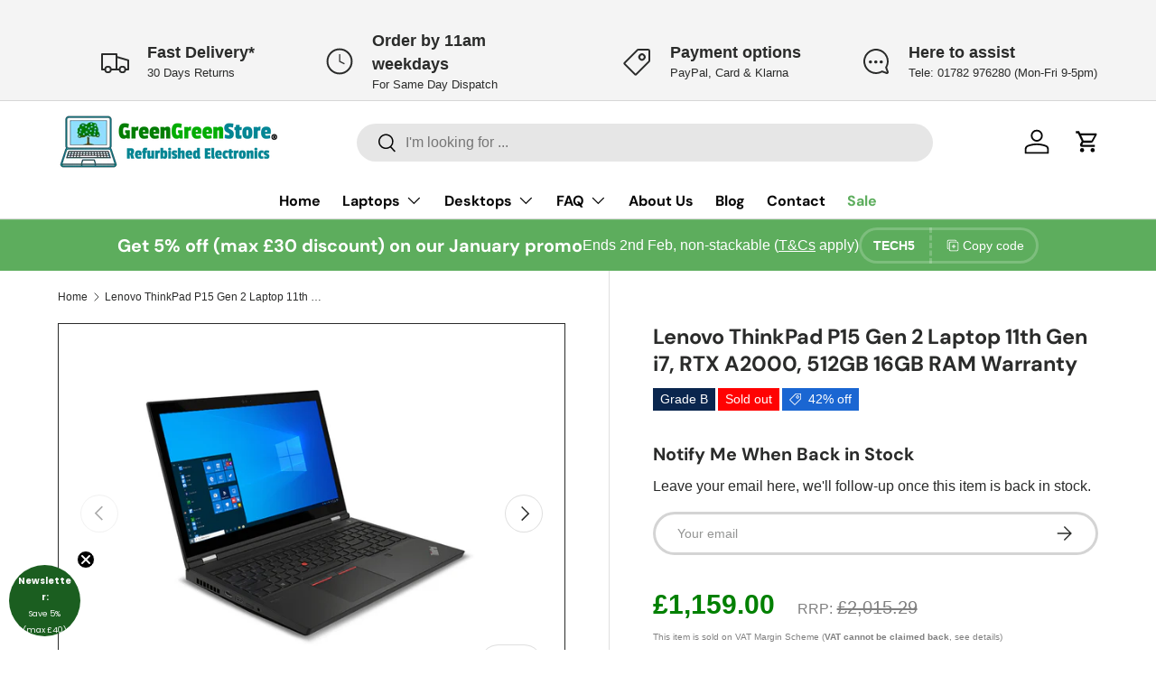

--- FILE ---
content_type: text/html; charset=utf-8
request_url: https://www.greengreenstore.co.uk/products/lenovo-thinkpad-p15-gen-2-laptop-11th-gen-i7-rtx-a2000-512gb-16gb-ram-warranty
body_size: 54121
content:
<!doctype html>
<html class="no-js" lang="en" dir="ltr">
<head>
  <script>
  window.consentmo_gcm_initial_state = "";
  window.consentmo_gcm_state = "0";
  window.consentmo_gcm_security_storage = "strict";
  window.consentmo_gcm_ad_storage = "marketing";
  window.consentmo_gcm_analytics_storage = "analytics";
  window.consentmo_gcm_functionality_storage = "functionality";
  window.consentmo_gcm_personalization_storage = "functionality";
  window.consentmo_gcm_ads_data_redaction = "true";
  window.consentmo_gcm_url_passthrough = "false";
  window.consentmo_gcm_data_layer_name = "dataLayer";
  
  // Google Consent Mode V2 integration script from Consentmo GDPR
  window.isenseRules = {};
  window.isenseRules.gcm = {
      gcmVersion: 2,
      integrationVersion: 3,
      customChanges: false,
      consentUpdated: false,
      initialState: 1,
      isCustomizationEnabled: false,
      adsDataRedaction: true,
      urlPassthrough: false,
      dataLayer: 'dataLayer',
      categories: { ad_personalization: "marketing", ad_storage: "marketing", ad_user_data: "marketing", analytics_storage: "analytics", functionality_storage: "functionality", personalization_storage: "functionality", security_storage: "strict"},
      storage: { ad_personalization: "false", ad_storage: "false", ad_user_data: "false", analytics_storage: "false", functionality_storage: "false", personalization_storage: "false", security_storage: "false", wait_for_update: 2000 }
  };
  if(window.consentmo_gcm_state !== null && window.consentmo_gcm_state !== "" && window.consentmo_gcm_state !== "0") {
    window.isenseRules.gcm.isCustomizationEnabled = true;
    window.isenseRules.gcm.initialState = window.consentmo_gcm_initial_state === null || window.consentmo_gcm_initial_state.trim() === "" ? window.isenseRules.gcm.initialState : window.consentmo_gcm_initial_state;
    window.isenseRules.gcm.categories.ad_storage = window.consentmo_gcm_ad_storage === null || window.consentmo_gcm_ad_storage.trim() === "" ? window.isenseRules.gcm.categories.ad_storage : window.consentmo_gcm_ad_storage;
    window.isenseRules.gcm.categories.ad_user_data = window.consentmo_gcm_ad_storage === null || window.consentmo_gcm_ad_storage.trim() === "" ? window.isenseRules.gcm.categories.ad_user_data : window.consentmo_gcm_ad_storage;
    window.isenseRules.gcm.categories.ad_personalization = window.consentmo_gcm_ad_storage === null || window.consentmo_gcm_ad_storage.trim() === "" ? window.isenseRules.gcm.categories.ad_personalization : window.consentmo_gcm_ad_storage;
    window.isenseRules.gcm.categories.analytics_storage = window.consentmo_gcm_analytics_storage === null || window.consentmo_gcm_analytics_storage.trim() === "" ? window.isenseRules.gcm.categories.analytics_storage : window.consentmo_gcm_analytics_storage;
    window.isenseRules.gcm.categories.functionality_storage = window.consentmo_gcm_functionality_storage === null || window.consentmo_gcm_functionality_storage.trim() === "" ? window.isenseRules.gcm.categories.functionality_storage : window.consentmo_gcm_functionality_storage;
    window.isenseRules.gcm.categories.personalization_storage = window.consentmo_gcm_personalization_storage === null || window.consentmo_gcm_personalization_storage.trim() === "" ? window.isenseRules.gcm.categories.personalization_storage : window.consentmo_gcm_personalization_storage;
    window.isenseRules.gcm.categories.security_storage = window.consentmo_gcm_security_storage === null || window.consentmo_gcm_security_storage.trim() === "" ? window.isenseRules.gcm.categories.security_storage : window.consentmo_gcm_security_storage;
    window.isenseRules.gcm.urlPassthrough = window.consentmo_gcm_url_passthrough === null || window.consentmo_gcm_url_passthrough.trim() === "" ? window.isenseRules.gcm.urlPassthrough : window.consentmo_gcm_url_passthrough;
    window.isenseRules.gcm.adsDataRedaction = window.consentmo_gcm_ads_data_redaction === null || window.consentmo_gcm_ads_data_redaction.trim() === "" ? window.isenseRules.gcm.adsDataRedaction : window.consentmo_gcm_ads_data_redaction;
    window.isenseRules.gcm.dataLayer = window.consentmo_gcm_data_layer_name === null || window.consentmo_gcm_data_layer_name.trim() === "" ? window.isenseRules.gcm.dataLayer : window.consentmo_gcm_data_layer_name;
  }
  window.isenseRules.initializeGcm = function (rules) {
    if(window.isenseRules.gcm.isCustomizationEnabled) {
      rules.initialState = window.isenseRules.gcm.initialState;
      rules.urlPassthrough = window.isenseRules.gcm.urlPassthrough === true || window.isenseRules.gcm.urlPassthrough === 'true';
      rules.adsDataRedaction = window.isenseRules.gcm.adsDataRedaction === true || window.isenseRules.gcm.adsDataRedaction === 'true';
    }
    
    let initialState = parseInt(rules.initialState);
    let marketingBlocked = initialState === 0 || initialState === 2 || initialState === 5 || initialState === 7;
    let analyticsBlocked = initialState === 0 || initialState === 3 || initialState === 6 || initialState === 7;
    let functionalityBlocked = initialState === 4 || initialState === 5 || initialState === 6 || initialState === 7;

    let gdprCache = localStorage.getItem('gdprCache') ? JSON.parse(localStorage.getItem('gdprCache')) : null;
    if (gdprCache && typeof gdprCache.updatedPreferences !== "undefined") {
      let updatedPreferences = gdprCache.updatedPreferences;
      marketingBlocked = parseInt(updatedPreferences.indexOf('marketing')) > -1;
      analyticsBlocked = parseInt(updatedPreferences.indexOf('analytics')) > -1;
      functionalityBlocked = parseInt(updatedPreferences.indexOf('functionality')) > -1;
    }

    Object.entries(rules.categories).forEach(category => {
      if(rules.storage.hasOwnProperty(category[0])) {
        switch(category[1]) {
          case 'strict':
            rules.storage[category[0]] = "granted";
            break;
          case 'marketing':
            rules.storage[category[0]] = marketingBlocked ? "denied" : "granted";
            break;
          case 'analytics':
            rules.storage[category[0]] = analyticsBlocked ? "denied" : "granted";
            break;
          case 'functionality':
            rules.storage[category[0]] = functionalityBlocked ? "denied" : "granted";
            break;
        }
      }
    });
    rules.consentUpdated = true;
    isenseRules.gcm = rules;
  }

  // Google Consent Mode - initialization start
  window.isenseRules.initializeGcm({
    ...window.isenseRules.gcm,
    adsDataRedaction: true,
    urlPassthrough: false,
    initialState: 7
  });

  /*
  * initialState acceptable values:
  * 0 - Set both ad_storage and analytics_storage to denied
  * 1 - Set all categories to granted
  * 2 - Set only ad_storage to denied
  * 3 - Set only analytics_storage to denied
  * 4 - Set only functionality_storage to denied
  * 5 - Set both ad_storage and functionality_storage to denied
  * 6 - Set both analytics_storage and functionality_storage to denied
  * 7 - Set all categories to denied
  */

  window[window.isenseRules.gcm.dataLayer] = window[window.isenseRules.gcm.dataLayer] || [];
  function gtag() { window[window.isenseRules.gcm.dataLayer].push(arguments); }
  gtag("consent", "default", isenseRules.gcm.storage);
  isenseRules.gcm.adsDataRedaction && gtag("set", "ads_data_redaction", isenseRules.gcm.adsDataRedaction);
  isenseRules.gcm.urlPassthrough && gtag("set", "url_passthrough", isenseRules.gcm.urlPassthrough);
</script>
<!-- IP Tracking Script (Ads Tool) -->
<script>
(function () {
  const gclid = new URLSearchParams(window.location.search).get("gclid");
  const landingPage = window.location.href;
  const originReferrer = document.referrer;

  if (!gclid) return;

  const img = new Image();
  img.src = "https://app.mywebhero.co.uk/actions/log_ip.php" +
    "?account_id=9490485168" +
    "&gclid=" + encodeURIComponent(gclid) +
    "&landing_page=" + encodeURIComponent(landingPage) +
    "&origin_referrer=" + encodeURIComponent(originReferrer);
})();
</script>

<!-- Google Tag Manager -->

<script>(function(w,d,s,l,i){w[l]=w[l]||[];w[l].push({'gtm.start':

new Date().getTime(),event:'gtm.js'});var f=d.getElementsByTagName(s)[0],

j=d.createElement(s),dl=l!='dataLayer'?'&l='+l:'';j.async=true;j.src=

'https://www.googletagmanager.com/gtm.js?id='+i+dl;f.parentNode.insertBefore(j,f);

})(window,document,'script','dataLayer','GTM-TWFNMVM7');</script>

<!-- End Google Tag Manager --><!-- Start of Booster Apps Seo-0.1-->
<title>Lenovo ThinkPad P15 Gen 2 Laptop 11th Gen i7, RTX A2000, 512GB 16GB RAM Warranty | GreenGreenStore</title><meta name="description" content="Lenovo ThinkPad P15 Gen 2 Laptop 11th Gen i7, RTX A2000, 512GB 16GB RAM Warranty | Item Condition: A working refurb workstation Laptop, thoroughly checked &amp; tested by our technicians (photos 2 onwards are from the listed unit). It has 12-month..." /><script type="application/ld+json">
  {
    "@context": "https://schema.org",
    "@type": "WebSite",
    "name": "GreenGreenStore",
    "url": "https://www.greengreenstore.co.uk",
    "potentialAction": {
      "@type": "SearchAction",
      "query-input": "required name=query",
      "target": "https://www.greengreenstore.co.uk/search?q={query}"
    }
  }
</script><script type="application/ld+json">
  {
    "@context": "https://schema.org",
    "@type": "Product",
    "name": "Lenovo ThinkPad P15 Gen 2 Laptop 11th Gen i7, RTX A2000, 512GB 16GB RAM Warranty",
    "brand": {"@type": "Brand","name": "Lenovo"},
    "sku": "M2514",
    "mpn": "0195891075951",
    "description": "Item Condition: A working refurb workstation Laptop, thoroughly checked \u0026amp; tested by our technicians (photos 2 onwards are from the listed unit). It has 12-month RTB warranty with us. The serial  number suggests Lenovo Warranty until Nov 2024 (see photo 3, typically UK\/EU wide). It comes with the charger, in a repacked box. The screen works. The inside looks okay (they keypad \/ trackpad \/ palmrest are visibly shiny from use, see photos). The outside casing looks okay (some noticeable marks on the lid \/ edges \/ base; some paint wears on the corners\/edges, etc). Performance not affected. The battery holds at least 85% capacity (HWMonitor estimation only). A powerful laptop, expect a normal \/noticeable level of noise\/heat during light use \u0026amp; under load (respectively). This is the successor to the popular ThinkPad P53 \u0026amp; P15 Gen 1. Sold on the VAT Margin Scheme (VAT cannot be claimed back). Spec (of the listed unit): \nCPU: Intel Core i7-11850H 8-Core Processor @2.5Ghz (TurboBoost up to 4.80Ghz, 24MB Cache, 16 Threads)\nGraphics: NVIDIA® RTX A2000 4GB (formerly the Quadro line-up, great for CAD\/CAM)\nDisplay: 15.6\" FHD IPS Display (Matte, non-touch, 100% sRGB; Dolby Vision 500nits)\nMemory: 16GB RAM included (2x8GB; 2 slots remaining; upgraded)\nStorage: 512GB SSD included\nOS: Windows 11 Pro 64-bit\nUK Backlit keyboard\nFeatures: Lock slot, Webcam\nConnectivity: Wi-Fi 6, Bluetooth®\nPorts: 2 x USB A 3.2 Gen 1 (1 always on); 2 x USB-C Thunderbolt™ 4; 1x USB-C 3.2; HDMI 2.0; Audio jack; Ethernet, Card reader\nDimensions: 375.4 x 252.3 x 31.45 mm; Starting at 2.87kg\nGreen Certification: EPEAT Gold, ENERGY STAR® 8.0 GREENGUARD® RoHS compliant\n\nMPN: 20YQ000YUK\n\nEAN: 0195891075951\nWhat's included: \nLenovo ThinkPad P15 Gen 2 Laptop\n\nAC Charger (with UK plug)\n\nEU buyer? Leave a note at the checkout, if you'd like for us to include the EU plug cable (instead of the UK plug cable).\nWarranty:We include a 12-month return to base warranty from the date of arrival (see warranty section for more detail).VAT: \nThis item is sold on VAT Margin scheme (VAT cannot be claimed back).\n\n\n\nProduct info:Lenovo ThinkPad P15 Gen 2 \nBuilt for power users\nThe ThinkPad P15 Gen 2 harnesses the power of an Intel® processer to meet the demands of even the most intensive users. And pro-level NVIDIA® Quadro® graphics options deliver unprecedented mobile graphics power. It also offers ISV certification in industry-leading software like AutoCAD®, CATIA®, Creo®, and more.\n\nReliable \u0026amp; durable\nThe ThinkPad P15 Gen 2 mobile workstation’s Ultra-Performance Mode setting maximizes system performance for periods of intense work. Meanwhile, optimized airflow and thermal saturation keeps your device running quickly and efficiently. Like all ThinkPad laptops, the P15 Gen 2 mobile workstation is tested against 12 military-grade requirements and more than 200 quality checks to ensure it runs in extreme conditions. From the Arctic freeze to desert dust storms, from zero-gravity mishaps to day-to-day spills and drops, you can trust the P15 to handle whatever life throws your way.\n\nStay connected\nThe ThinkPad P15 Gen 2 gives you the best in advanced connectivity. What’s more, with just the touch of a button, you can easily answer, make, and disconnect from conference calls by using the F9-F11 function keys.\n\nWe’ve got your back\nWith ThinkShield, our built-in suite of security solutions, the ThinkPad P15 keeps your critical data safeguarded. The match-on-chip fingerprint reader encrypts your biometric data on the system. Likewise, with the discrete Trusted Platform Module (dTPM), your info remains encrypted, significantly decreasing any possibility of hacking. Plus, should your system ever become corrupted, the self-healing BIOS will restore it to an earlier safe state.\n\r\n\r\n",
    "url": "https://www.greengreenstore.co.uk/products/lenovo-thinkpad-p15-gen-2-laptop-11th-gen-i7-rtx-a2000-512gb-16gb-ram-warranty","image": "https://www.greengreenstore.co.uk/cdn/shop/files/P15Gen2_38c4c863-3e16-4ba4-bc04-327ec233f606_1600x.jpg?v=1689583265","itemCondition": "https://schema.org/NewCondition",
    "offers": [{
          "@type": "Offer","price": "1159.00","priceCurrency": "GBP",
          "itemCondition": "https://schema.org/NewCondition",
          "url": "https://www.greengreenstore.co.uk/products/lenovo-thinkpad-p15-gen-2-laptop-11th-gen-i7-rtx-a2000-512gb-16gb-ram-warranty?variant=44324268507349",
          "sku": "M2514",
          "mpn": "0195891075951",
          "availability" : "https://schema.org/OutOfStock",
          "priceValidUntil": "2026-02-16","gtin13": "0195891075951"}]}
</script>
<!-- end of Booster Apps SEO -->

<script src="//searchserverapi.com/widgets/shopify/init.js?a=3e2Q9A2g3V"></script><meta charset="utf-8">
<meta name="viewport" content="width=device-width,initial-scale=1">

<link rel="canonical" href="https://www.greengreenstore.co.uk/products/lenovo-thinkpad-p15-gen-2-laptop-11th-gen-i7-rtx-a2000-512gb-16gb-ram-warranty"><link rel="icon" href="//www.greengreenstore.co.uk/cdn/shop/files/Social.png?crop=center&height=48&v=1710758525&width=48" type="image/png">
  <link rel="apple-touch-icon" href="//www.greengreenstore.co.uk/cdn/shop/files/Social.png?crop=center&height=180&v=1710758525&width=180"><meta property="og:site_name" content="GreenGreenStore">
<meta property="og:url" content="https://www.greengreenstore.co.uk/products/lenovo-thinkpad-p15-gen-2-laptop-11th-gen-i7-rtx-a2000-512gb-16gb-ram-warranty">
<meta property="og:title" content="Lenovo ThinkPad P15 Gen 2 Laptop 11th Gen i7, RTX A2000, 512GB 16GB RA">
<meta property="og:type" content="product">
<meta property="og:description" content="Item Condition: A working refurb workstation Laptop, thoroughly checked &amp;amp; tested by our technicians (photos 2 onwards are from the listed unit). It has 12-month RTB warranty with us. The serial  number suggests Lenovo Warranty until Nov 2024 (see photo 3, typically UK/EU wide). It comes with the charger, in a repac"><meta property="og:image" content="http://www.greengreenstore.co.uk/cdn/shop/files/P15Gen2_38c4c863-3e16-4ba4-bc04-327ec233f606.jpg?crop=center&height=1200&v=1689583265&width=1200">
  <meta property="og:image:secure_url" content="https://www.greengreenstore.co.uk/cdn/shop/files/P15Gen2_38c4c863-3e16-4ba4-bc04-327ec233f606.jpg?crop=center&height=1200&v=1689583265&width=1200">
  <meta property="og:image:width" content="1600">
  <meta property="og:image:height" content="1600"><meta property="og:price:amount" content="1,159.00">
  <meta property="og:price:currency" content="GBP"><meta name="twitter:site" content="@GreenGStore"><meta name="twitter:card" content="summary_large_image">
<meta name="twitter:title" content="Lenovo ThinkPad P15 Gen 2 Laptop 11th Gen i7, RTX A2000, 512GB 16GB RA">
<meta name="twitter:description" content="Item Condition: A working refurb workstation Laptop, thoroughly checked &amp;amp; tested by our technicians (photos 2 onwards are from the listed unit). It has 12-month RTB warranty with us. The serial  number suggests Lenovo Warranty until Nov 2024 (see photo 3, typically UK/EU wide). It comes with the charger, in a repac">
<link rel="preload" href="//www.greengreenstore.co.uk/cdn/shop/t/71/assets/main.css?v=131442039570320275011762336292" as="style"><style data-shopify>
@font-face {
  font-family: "DM Sans";
  font-weight: 400;
  font-style: normal;
  font-display: swap;
  src: url("//www.greengreenstore.co.uk/cdn/fonts/dm_sans/dmsans_n4.ec80bd4dd7e1a334c969c265873491ae56018d72.woff2") format("woff2"),
       url("//www.greengreenstore.co.uk/cdn/fonts/dm_sans/dmsans_n4.87bdd914d8a61247b911147ae68e754d695c58a6.woff") format("woff");
}
@font-face {
  font-family: "DM Sans";
  font-weight: 700;
  font-style: normal;
  font-display: swap;
  src: url("//www.greengreenstore.co.uk/cdn/fonts/dm_sans/dmsans_n7.97e21d81502002291ea1de8aefb79170c6946ce5.woff2") format("woff2"),
       url("//www.greengreenstore.co.uk/cdn/fonts/dm_sans/dmsans_n7.af5c214f5116410ca1d53a2090665620e78e2e1b.woff") format("woff");
}
@font-face {
  font-family: "DM Sans";
  font-weight: 400;
  font-style: italic;
  font-display: swap;
  src: url("//www.greengreenstore.co.uk/cdn/fonts/dm_sans/dmsans_i4.b8fe05e69ee95d5a53155c346957d8cbf5081c1a.woff2") format("woff2"),
       url("//www.greengreenstore.co.uk/cdn/fonts/dm_sans/dmsans_i4.403fe28ee2ea63e142575c0aa47684d65f8c23a0.woff") format("woff");
}
@font-face {
  font-family: "DM Sans";
  font-weight: 700;
  font-style: italic;
  font-display: swap;
  src: url("//www.greengreenstore.co.uk/cdn/fonts/dm_sans/dmsans_i7.52b57f7d7342eb7255084623d98ab83fd96e7f9b.woff2") format("woff2"),
       url("//www.greengreenstore.co.uk/cdn/fonts/dm_sans/dmsans_i7.d5e14ef18a1d4a8ce78a4187580b4eb1759c2eda.woff") format("woff");
}
@font-face {
  font-family: "DM Sans";
  font-weight: 700;
  font-style: normal;
  font-display: swap;
  src: url("//www.greengreenstore.co.uk/cdn/fonts/dm_sans/dmsans_n7.97e21d81502002291ea1de8aefb79170c6946ce5.woff2") format("woff2"),
       url("//www.greengreenstore.co.uk/cdn/fonts/dm_sans/dmsans_n7.af5c214f5116410ca1d53a2090665620e78e2e1b.woff") format("woff");
}
@font-face {
  font-family: "DM Sans";
  font-weight: 700;
  font-style: normal;
  font-display: swap;
  src: url("//www.greengreenstore.co.uk/cdn/fonts/dm_sans/dmsans_n7.97e21d81502002291ea1de8aefb79170c6946ce5.woff2") format("woff2"),
       url("//www.greengreenstore.co.uk/cdn/fonts/dm_sans/dmsans_n7.af5c214f5116410ca1d53a2090665620e78e2e1b.woff") format("woff");
}
:root {
      --bg-color: 255 255 255 / 1.0;
      --bg-color-og: 255 255 255 / 1.0;
      --heading-color: 42 43 42;
      --text-color: 42 43 42;
      --text-color-og: 42 43 42;
      --scrollbar-color: 42 43 42;
      --link-color: 42 43 42;
      --link-color-og: 42 43 42;
      --star-color: 255 159 28;--swatch-border-color-default: 212 213 212;
        --swatch-border-color-active: 149 149 149;
        --swatch-card-size: 24px;
        --swatch-variant-picker-size: 64px;--color-scheme-1-bg: 86 86 86 / 1.0;
      --color-scheme-1-grad: ;
      --color-scheme-1-heading: 42 43 42;
      --color-scheme-1-text: 232 246 234;
      --color-scheme-1-btn-bg: 0 0 0;
      --color-scheme-1-btn-text: 255 255 255;
      --color-scheme-1-btn-bg-hover: 46 46 46;--color-scheme-2-bg: 244 244 244 / 1.0;
      --color-scheme-2-grad: ;
      --color-scheme-2-heading: 0 0 0;
      --color-scheme-2-text: 42 43 42;
      --color-scheme-2-btn-bg: 93 173 93;
      --color-scheme-2-btn-text: 255 255 255;
      --color-scheme-2-btn-bg-hover: 127 190 127;--color-scheme-3-bg: 93 173 93 / 1.0;
      --color-scheme-3-grad: linear-gradient(46deg, rgba(NaN, NaN, NaN, 1) 8%, rgba(234, 73, 0, 1) 32%, rgba(255, 88, 13, 0.88) 92%);
      --color-scheme-3-heading: 255 255 255;
      --color-scheme-3-text: 255 255 255;
      --color-scheme-3-btn-bg: 42 43 42;
      --color-scheme-3-btn-text: 255 255 255;
      --color-scheme-3-btn-bg-hover: 82 83 82;

      --drawer-bg-color: 255 255 255 / 1.0;
      --drawer-text-color: 42 43 42;

      --panel-bg-color: 244 244 244 / 1.0;
      --panel-heading-color: 42 43 42;
      --panel-text-color: 42 43 42;

      --in-stock-text-color: 44 126 63;
      --low-stock-text-color: 210 134 26;
      --very-low-stock-text-color: 180 12 28;
      --no-stock-text-color: 119 119 119;
      --no-stock-backordered-text-color: 119 119 119;

      --error-bg-color: 252 237 238;
      --error-text-color: 180 12 28;
      --success-bg-color: 232 246 234;
      --success-text-color: 44 126 63;
      --info-bg-color: 228 237 250;
      --info-text-color: 26 102 210;

      --heading-font-family: "DM Sans", sans-serif;
      --heading-font-style: normal;
      --heading-font-weight: 700;
      --heading-scale-start: 4;

      --navigation-font-family: "DM Sans", sans-serif;
      --navigation-font-style: normal;
      --navigation-font-weight: 700;--heading-text-transform: none;
--subheading-text-transform: none;
      --body-font-family: "DM Sans", sans-serif;
      --body-font-style: normal;
      --body-font-weight: 400;
      --body-font-size: 16;

      --section-gap: 32;
      --heading-gap: calc(8 * var(--space-unit));--heading-gap: calc(6 * var(--space-unit));--grid-column-gap: 20px;--btn-bg-color: 42 43 42;
      --btn-bg-hover-color: 82 83 82;
      --btn-text-color: 255 255 255;
      --btn-bg-color-og: 42 43 42;
      --btn-text-color-og: 255 255 255;
      --btn-alt-bg-color: 26 102 210;
      --btn-alt-bg-alpha: 1.0;
      --btn-alt-text-color: 255 255 255;
      --btn-border-width: 3px;
      --btn-padding-y: 12px;

      
      --btn-border-radius: 29px;
      

      --btn-lg-border-radius: 50%;
      --btn-icon-border-radius: 50%;
      --input-with-btn-inner-radius: var(--btn-border-radius);

      --input-bg-color: 255 255 255 / 1.0;
      --input-text-color: 42 43 42;
      --input-border-width: 3px;
      --input-border-radius: 26px;
      --textarea-border-radius: 12px;
      --input-border-radius: 29px;
      --input-lg-border-radius: 35px;
      --input-bg-color-diff-3: #f7f7f7;
      --input-bg-color-diff-6: #f0f0f0;

      --modal-border-radius: 16px;
      --modal-overlay-color: 0 0 0;
      --modal-overlay-opacity: 0.4;
      --drawer-border-radius: 16px;
      --overlay-border-radius: 0px;--custom-label-bg-color: 10 38 78;
      --custom-label-text-color: 255 255 255;--sale-label-bg-color: 26 102 210;
      --sale-label-text-color: 255 255 255;--sold-out-label-bg-color: 255 2 2;
      --sold-out-label-text-color: 255 255 255;--preorder-label-bg-color: 0 166 237;
      --preorder-label-text-color: 255 255 255;

      --page-width: 1920px;
      --gutter-sm: 20px;
      --gutter-md: 32px;
      --gutter-lg: 64px;

      --payment-terms-bg-color: #ffffff;

      --coll-card-bg-color: #F9F9F9;
      --coll-card-border-color: #f2f2f2;

      --reading-width: 48em;
    }

    @media (max-width: 769px) {
      :root {
        --reading-width: 36em;
      }
    }
  </style><link rel="stylesheet" href="//www.greengreenstore.co.uk/cdn/shop/t/71/assets/main.css?v=131442039570320275011762336292">
  <script src="//www.greengreenstore.co.uk/cdn/shop/t/71/assets/main.js?v=15196979400931759961762336293" defer="defer"></script><link rel="preload" href="//www.greengreenstore.co.uk/cdn/fonts/dm_sans/dmsans_n4.ec80bd4dd7e1a334c969c265873491ae56018d72.woff2" as="font" type="font/woff2" crossorigin fetchpriority="high"><link rel="preload" href="//www.greengreenstore.co.uk/cdn/fonts/dm_sans/dmsans_n7.97e21d81502002291ea1de8aefb79170c6946ce5.woff2" as="font" type="font/woff2" crossorigin fetchpriority="high"><script>window.performance && window.performance.mark && window.performance.mark('shopify.content_for_header.start');</script><meta name="google-site-verification" content="DZ4_3lBQJcnBtmji9UT6ibhEGfpnvijspKUiZ8LOpOU">
<meta name="facebook-domain-verification" content="a3ipb5ayamoq2v3grjv133djdrf3u8">
<meta id="shopify-digital-wallet" name="shopify-digital-wallet" content="/58247872680/digital_wallets/dialog">
<meta name="shopify-checkout-api-token" content="092323b0d2365d665e2579dc55d1b991">
<meta id="in-context-paypal-metadata" data-shop-id="58247872680" data-venmo-supported="false" data-environment="production" data-locale="en_US" data-paypal-v4="true" data-currency="GBP">
<link rel="alternate" type="application/json+oembed" href="https://www.greengreenstore.co.uk/products/lenovo-thinkpad-p15-gen-2-laptop-11th-gen-i7-rtx-a2000-512gb-16gb-ram-warranty.oembed">
<script async="async" src="/checkouts/internal/preloads.js?locale=en-GB"></script>
<script id="shopify-features" type="application/json">{"accessToken":"092323b0d2365d665e2579dc55d1b991","betas":["rich-media-storefront-analytics"],"domain":"www.greengreenstore.co.uk","predictiveSearch":true,"shopId":58247872680,"locale":"en"}</script>
<script>var Shopify = Shopify || {};
Shopify.shop = "greengreenstoreuk.myshopify.com";
Shopify.locale = "en";
Shopify.currency = {"active":"GBP","rate":"1.0"};
Shopify.country = "GB";
Shopify.theme = {"name":"Enterprise 05\/11\/2025","id":186611401087,"schema_name":"Enterprise","schema_version":"1.4.2","theme_store_id":1657,"role":"main"};
Shopify.theme.handle = "null";
Shopify.theme.style = {"id":null,"handle":null};
Shopify.cdnHost = "www.greengreenstore.co.uk/cdn";
Shopify.routes = Shopify.routes || {};
Shopify.routes.root = "/";</script>
<script type="module">!function(o){(o.Shopify=o.Shopify||{}).modules=!0}(window);</script>
<script>!function(o){function n(){var o=[];function n(){o.push(Array.prototype.slice.apply(arguments))}return n.q=o,n}var t=o.Shopify=o.Shopify||{};t.loadFeatures=n(),t.autoloadFeatures=n()}(window);</script>
<script id="shop-js-analytics" type="application/json">{"pageType":"product"}</script>
<script defer="defer" async type="module" src="//www.greengreenstore.co.uk/cdn/shopifycloud/shop-js/modules/v2/client.init-shop-cart-sync_C5BV16lS.en.esm.js"></script>
<script defer="defer" async type="module" src="//www.greengreenstore.co.uk/cdn/shopifycloud/shop-js/modules/v2/chunk.common_CygWptCX.esm.js"></script>
<script type="module">
  await import("//www.greengreenstore.co.uk/cdn/shopifycloud/shop-js/modules/v2/client.init-shop-cart-sync_C5BV16lS.en.esm.js");
await import("//www.greengreenstore.co.uk/cdn/shopifycloud/shop-js/modules/v2/chunk.common_CygWptCX.esm.js");

  window.Shopify.SignInWithShop?.initShopCartSync?.({"fedCMEnabled":true,"windoidEnabled":true});

</script>
<script>(function() {
  var isLoaded = false;
  function asyncLoad() {
    if (isLoaded) return;
    isLoaded = true;
    var urls = ["https:\/\/ecommplugins-scripts.trustpilot.com\/v2.1\/js\/header.min.js?settings=eyJrZXkiOiJCSTRrUWZsQzNBaG4za0ZJIiwicyI6Im5vbmUifQ==\u0026v=2.5\u0026shop=greengreenstoreuk.myshopify.com","https:\/\/ecommplugins-trustboxsettings.trustpilot.com\/greengreenstoreuk.myshopify.com.js?settings=1710600550640\u0026shop=greengreenstoreuk.myshopify.com","https:\/\/widget.trustpilot.com\/bootstrap\/v5\/tp.widget.sync.bootstrap.min.js?shop=greengreenstoreuk.myshopify.com","https:\/\/gdprcdn.b-cdn.net\/js\/gdpr_cookie_consent.min.js?shop=greengreenstoreuk.myshopify.com","https:\/\/services.nofraud.com\/js\/device.js?shop=greengreenstoreuk.myshopify.com","https:\/\/main-app-production.upsellserverapi.com\/build\/external\/services\/session\/index.js?shop=greengreenstoreuk.myshopify.com","https:\/\/searchanise-ef84.kxcdn.com\/widgets\/shopify\/init.js?a=3e2Q9A2g3V\u0026shop=greengreenstoreuk.myshopify.com","https:\/\/s3.eu-west-1.amazonaws.com\/production-klarna-il-shopify-osm\/0b7fe7c4a98ef8166eeafee767bc667686567a25\/greengreenstoreuk.myshopify.com-1762339911374.js?shop=greengreenstoreuk.myshopify.com"];
    for (var i = 0; i < urls.length; i++) {
      var s = document.createElement('script');
      s.type = 'text/javascript';
      s.async = true;
      s.src = urls[i];
      var x = document.getElementsByTagName('script')[0];
      x.parentNode.insertBefore(s, x);
    }
  };
  if(window.attachEvent) {
    window.attachEvent('onload', asyncLoad);
  } else {
    window.addEventListener('load', asyncLoad, false);
  }
})();</script>
<script id="__st">var __st={"a":58247872680,"offset":0,"reqid":"8eb03eb0-e4de-430a-87a8-dc67792ea6db-1768675923","pageurl":"www.greengreenstore.co.uk\/products\/lenovo-thinkpad-p15-gen-2-laptop-11th-gen-i7-rtx-a2000-512gb-16gb-ram-warranty","u":"6d1469118e3d","p":"product","rtyp":"product","rid":8079527411925};</script>
<script>window.ShopifyPaypalV4VisibilityTracking = true;</script>
<script id="captcha-bootstrap">!function(){'use strict';const t='contact',e='account',n='new_comment',o=[[t,t],['blogs',n],['comments',n],[t,'customer']],c=[[e,'customer_login'],[e,'guest_login'],[e,'recover_customer_password'],[e,'create_customer']],r=t=>t.map((([t,e])=>`form[action*='/${t}']:not([data-nocaptcha='true']) input[name='form_type'][value='${e}']`)).join(','),a=t=>()=>t?[...document.querySelectorAll(t)].map((t=>t.form)):[];function s(){const t=[...o],e=r(t);return a(e)}const i='password',u='form_key',d=['recaptcha-v3-token','g-recaptcha-response','h-captcha-response',i],f=()=>{try{return window.sessionStorage}catch{return}},m='__shopify_v',_=t=>t.elements[u];function p(t,e,n=!1){try{const o=window.sessionStorage,c=JSON.parse(o.getItem(e)),{data:r}=function(t){const{data:e,action:n}=t;return t[m]||n?{data:e,action:n}:{data:t,action:n}}(c);for(const[e,n]of Object.entries(r))t.elements[e]&&(t.elements[e].value=n);n&&o.removeItem(e)}catch(o){console.error('form repopulation failed',{error:o})}}const l='form_type',E='cptcha';function T(t){t.dataset[E]=!0}const w=window,h=w.document,L='Shopify',v='ce_forms',y='captcha';let A=!1;((t,e)=>{const n=(g='f06e6c50-85a8-45c8-87d0-21a2b65856fe',I='https://cdn.shopify.com/shopifycloud/storefront-forms-hcaptcha/ce_storefront_forms_captcha_hcaptcha.v1.5.2.iife.js',D={infoText:'Protected by hCaptcha',privacyText:'Privacy',termsText:'Terms'},(t,e,n)=>{const o=w[L][v],c=o.bindForm;if(c)return c(t,g,e,D).then(n);var r;o.q.push([[t,g,e,D],n]),r=I,A||(h.body.append(Object.assign(h.createElement('script'),{id:'captcha-provider',async:!0,src:r})),A=!0)});var g,I,D;w[L]=w[L]||{},w[L][v]=w[L][v]||{},w[L][v].q=[],w[L][y]=w[L][y]||{},w[L][y].protect=function(t,e){n(t,void 0,e),T(t)},Object.freeze(w[L][y]),function(t,e,n,w,h,L){const[v,y,A,g]=function(t,e,n){const i=e?o:[],u=t?c:[],d=[...i,...u],f=r(d),m=r(i),_=r(d.filter((([t,e])=>n.includes(e))));return[a(f),a(m),a(_),s()]}(w,h,L),I=t=>{const e=t.target;return e instanceof HTMLFormElement?e:e&&e.form},D=t=>v().includes(t);t.addEventListener('submit',(t=>{const e=I(t);if(!e)return;const n=D(e)&&!e.dataset.hcaptchaBound&&!e.dataset.recaptchaBound,o=_(e),c=g().includes(e)&&(!o||!o.value);(n||c)&&t.preventDefault(),c&&!n&&(function(t){try{if(!f())return;!function(t){const e=f();if(!e)return;const n=_(t);if(!n)return;const o=n.value;o&&e.removeItem(o)}(t);const e=Array.from(Array(32),(()=>Math.random().toString(36)[2])).join('');!function(t,e){_(t)||t.append(Object.assign(document.createElement('input'),{type:'hidden',name:u})),t.elements[u].value=e}(t,e),function(t,e){const n=f();if(!n)return;const o=[...t.querySelectorAll(`input[type='${i}']`)].map((({name:t})=>t)),c=[...d,...o],r={};for(const[a,s]of new FormData(t).entries())c.includes(a)||(r[a]=s);n.setItem(e,JSON.stringify({[m]:1,action:t.action,data:r}))}(t,e)}catch(e){console.error('failed to persist form',e)}}(e),e.submit())}));const S=(t,e)=>{t&&!t.dataset[E]&&(n(t,e.some((e=>e===t))),T(t))};for(const o of['focusin','change'])t.addEventListener(o,(t=>{const e=I(t);D(e)&&S(e,y())}));const B=e.get('form_key'),M=e.get(l),P=B&&M;t.addEventListener('DOMContentLoaded',(()=>{const t=y();if(P)for(const e of t)e.elements[l].value===M&&p(e,B);[...new Set([...A(),...v().filter((t=>'true'===t.dataset.shopifyCaptcha))])].forEach((e=>S(e,t)))}))}(h,new URLSearchParams(w.location.search),n,t,e,['guest_login'])})(!0,!0)}();</script>
<script integrity="sha256-4kQ18oKyAcykRKYeNunJcIwy7WH5gtpwJnB7kiuLZ1E=" data-source-attribution="shopify.loadfeatures" defer="defer" src="//www.greengreenstore.co.uk/cdn/shopifycloud/storefront/assets/storefront/load_feature-a0a9edcb.js" crossorigin="anonymous"></script>
<script data-source-attribution="shopify.dynamic_checkout.dynamic.init">var Shopify=Shopify||{};Shopify.PaymentButton=Shopify.PaymentButton||{isStorefrontPortableWallets:!0,init:function(){window.Shopify.PaymentButton.init=function(){};var t=document.createElement("script");t.src="https://www.greengreenstore.co.uk/cdn/shopifycloud/portable-wallets/latest/portable-wallets.en.js",t.type="module",document.head.appendChild(t)}};
</script>
<script data-source-attribution="shopify.dynamic_checkout.buyer_consent">
  function portableWalletsHideBuyerConsent(e){var t=document.getElementById("shopify-buyer-consent"),n=document.getElementById("shopify-subscription-policy-button");t&&n&&(t.classList.add("hidden"),t.setAttribute("aria-hidden","true"),n.removeEventListener("click",e))}function portableWalletsShowBuyerConsent(e){var t=document.getElementById("shopify-buyer-consent"),n=document.getElementById("shopify-subscription-policy-button");t&&n&&(t.classList.remove("hidden"),t.removeAttribute("aria-hidden"),n.addEventListener("click",e))}window.Shopify?.PaymentButton&&(window.Shopify.PaymentButton.hideBuyerConsent=portableWalletsHideBuyerConsent,window.Shopify.PaymentButton.showBuyerConsent=portableWalletsShowBuyerConsent);
</script>
<script>
  function portableWalletsCleanup(e){e&&e.src&&console.error("Failed to load portable wallets script "+e.src);var t=document.querySelectorAll("shopify-accelerated-checkout .shopify-payment-button__skeleton, shopify-accelerated-checkout-cart .wallet-cart-button__skeleton"),e=document.getElementById("shopify-buyer-consent");for(let e=0;e<t.length;e++)t[e].remove();e&&e.remove()}function portableWalletsNotLoadedAsModule(e){e instanceof ErrorEvent&&"string"==typeof e.message&&e.message.includes("import.meta")&&"string"==typeof e.filename&&e.filename.includes("portable-wallets")&&(window.removeEventListener("error",portableWalletsNotLoadedAsModule),window.Shopify.PaymentButton.failedToLoad=e,"loading"===document.readyState?document.addEventListener("DOMContentLoaded",window.Shopify.PaymentButton.init):window.Shopify.PaymentButton.init())}window.addEventListener("error",portableWalletsNotLoadedAsModule);
</script>

<script type="module" src="https://www.greengreenstore.co.uk/cdn/shopifycloud/portable-wallets/latest/portable-wallets.en.js" onError="portableWalletsCleanup(this)" crossorigin="anonymous"></script>
<script nomodule>
  document.addEventListener("DOMContentLoaded", portableWalletsCleanup);
</script>

<link id="shopify-accelerated-checkout-styles" rel="stylesheet" media="screen" href="https://www.greengreenstore.co.uk/cdn/shopifycloud/portable-wallets/latest/accelerated-checkout-backwards-compat.css" crossorigin="anonymous">
<style id="shopify-accelerated-checkout-cart">
        #shopify-buyer-consent {
  margin-top: 1em;
  display: inline-block;
  width: 100%;
}

#shopify-buyer-consent.hidden {
  display: none;
}

#shopify-subscription-policy-button {
  background: none;
  border: none;
  padding: 0;
  text-decoration: underline;
  font-size: inherit;
  cursor: pointer;
}

#shopify-subscription-policy-button::before {
  box-shadow: none;
}

      </style>
<script id="sections-script" data-sections="header,footer" defer="defer" src="//www.greengreenstore.co.uk/cdn/shop/t/71/compiled_assets/scripts.js?v=36049"></script>
<script>window.performance && window.performance.mark && window.performance.mark('shopify.content_for_header.end');</script>

<script>
    window.BOLD = window.BOLD || {};
        window.BOLD.options = window.BOLD.options || {};
        window.BOLD.options.settings = window.BOLD.options.settings || {};
        window.BOLD.options.settings.v1_variant_mode = window.BOLD.options.settings.v1_variant_mode || true;
        window.BOLD.options.settings.hybrid_fix_auto_insert_inputs =
        window.BOLD.options.settings.hybrid_fix_auto_insert_inputs || true;
</script>
<script>window.BOLD = window.BOLD || {};
    window.BOLD.common = window.BOLD.common || {};
    window.BOLD.common.Shopify = window.BOLD.common.Shopify || {};
    window.BOLD.common.Shopify.shop = {
      domain: 'www.greengreenstore.co.uk',
      permanent_domain: 'greengreenstoreuk.myshopify.com',
      url: 'https://www.greengreenstore.co.uk',
      secure_url: 'https://www.greengreenstore.co.uk',money_format: "\u003cspan class=dualPrice\u003e£{{amount}}\u003c\/span\u003e",currency: "GBP"
    };
    window.BOLD.common.Shopify.customer = {
      id: null,
      tags: null,
    };
    window.BOLD.common.Shopify.cart = {"note":null,"attributes":{},"original_total_price":0,"total_price":0,"total_discount":0,"total_weight":0.0,"item_count":0,"items":[],"requires_shipping":false,"currency":"GBP","items_subtotal_price":0,"cart_level_discount_applications":[],"checkout_charge_amount":0};
    window.BOLD.common.template = 'product';window.BOLD.common.Shopify.formatMoney = function(money, format) {
        function n(t, e) {
            return "undefined" == typeof t ? e : t
        }
        function r(t, e, r, i) {
            if (e = n(e, 2),
                r = n(r, ","),
                i = n(i, "."),
            isNaN(t) || null == t)
                return 0;
            t = (t / 100).toFixed(e);
            var o = t.split(".")
                , a = o[0].replace(/(\d)(?=(\d\d\d)+(?!\d))/g, "$1" + r)
                , s = o[1] ? i + o[1] : "";
            return a + s
        }
        "string" == typeof money && (money = money.replace(".", ""));
        var i = ""
            , o = /\{\{\s*(\w+)\s*\}\}/
            , a = format || window.BOLD.common.Shopify.shop.money_format || window.Shopify.money_format || "$ {{ amount }}";
        switch (a.match(o)[1]) {
            case "amount":
                i = r(money, 2, ",", ".");
                break;
            case "amount_no_decimals":
                i = r(money, 0, ",", ".");
                break;
            case "amount_with_comma_separator":
                i = r(money, 2, ".", ",");
                break;
            case "amount_no_decimals_with_comma_separator":
                i = r(money, 0, ".", ",");
                break;
            case "amount_with_space_separator":
                i = r(money, 2, " ", ",");
                break;
            case "amount_no_decimals_with_space_separator":
                i = r(money, 0, " ", ",");
                break;
            case "amount_with_apostrophe_separator":
                i = r(money, 2, "'", ".");
                break;
        }
        return a.replace(o, i);
    };
    window.BOLD.common.Shopify.saveProduct = function (handle, product) {
      if (typeof handle === 'string' && typeof window.BOLD.common.Shopify.products[handle] === 'undefined') {
        if (typeof product === 'number') {
          window.BOLD.common.Shopify.handles[product] = handle;
          product = { id: product };
        }
        window.BOLD.common.Shopify.products[handle] = product;
      }
    };
    window.BOLD.common.Shopify.saveVariant = function (variant_id, variant) {
      if (typeof variant_id === 'number' && typeof window.BOLD.common.Shopify.variants[variant_id] === 'undefined') {
        window.BOLD.common.Shopify.variants[variant_id] = variant;
      }
    };window.BOLD.common.Shopify.products = window.BOLD.common.Shopify.products || {};
    window.BOLD.common.Shopify.variants = window.BOLD.common.Shopify.variants || {};
    window.BOLD.common.Shopify.handles = window.BOLD.common.Shopify.handles || {};window.BOLD.common.Shopify.saveProduct("lenovo-thinkpad-p15-gen-2-laptop-11th-gen-i7-rtx-a2000-512gb-16gb-ram-warranty", 8079527411925);window.BOLD.common.Shopify.saveVariant(44324268507349, { product_id: 8079527411925, product_handle: "lenovo-thinkpad-p15-gen-2-laptop-11th-gen-i7-rtx-a2000-512gb-16gb-ram-warranty", price: 115900, group_id: '', csp_metafield: {}});window.BOLD.apps_installed = {"Product Options":2} || {};window.BOLD.common.Shopify.metafields = window.BOLD.common.Shopify.metafields || {};window.BOLD.common.Shopify.metafields["bold_rp"] = {};window.BOLD.common.Shopify.metafields["bold_csp_defaults"] = {};window.BOLD.common.cacheParams = window.BOLD.common.cacheParams || {};
</script><link href="//www.greengreenstore.co.uk/cdn/shop/t/71/assets/bold-options.css?v=155185089849026761141762335960" rel="stylesheet" type="text/css" media="all" />
<script defer src="https://options.shopapps.site/js/options.js"></script>
<script>
    window.BOLD.common.cacheParams.options = 1768577986;
</script>



  <script>document.documentElement.className = document.documentElement.className.replace('no-js', 'js');</script><!-- CC Custom Head Start --><!-- CC Custom Head End -->


    

    
  
<!--Gem_Page_Header_Script-->
    


<!--End_Gem_Page_Header_Script-->
<script type="text/javascript">
    (function(c,l,a,r,i,t,y){
        c[a]=c[a]||function(){(c[a].q=c[a].q||[]).push(arguments)};
        t=l.createElement(r);t.async=1;t.src="https://www.clarity.ms/tag/"+i;
        y=l.getElementsByTagName(r)[0];y.parentNode.insertBefore(t,y);
    })(window, document, "clarity", "script", "hydmek24hq");
</script>
<!-- BEGIN app block: shopify://apps/sc-product-options/blocks/app-embed/873c9b74-306d-4f83-b58b-a2f5043d2187 --><!-- BEGIN app snippet: bold-options-hybrid -->
<script>
    window.BOLD = window.BOLD || {};
        window.BOLD.options = window.BOLD.options || {};
        window.BOLD.options.settings = window.BOLD.options.settings || {};
        window.BOLD.options.settings.v1_variant_mode = window.BOLD.options.settings.v1_variant_mode || true;
        window.BOLD.options.settings.hybrid_fix_auto_insert_inputs =
        window.BOLD.options.settings.hybrid_fix_auto_insert_inputs || true;
</script>
<!-- END app snippet --><!-- BEGIN app snippet: bold-common --><script>window.BOLD = window.BOLD || {};
    window.BOLD.common = window.BOLD.common || {};
    window.BOLD.common.Shopify = window.BOLD.common.Shopify || {};
    window.BOLD.common.Shopify.shop = {
      domain: 'www.greengreenstore.co.uk',
      permanent_domain: 'greengreenstoreuk.myshopify.com',
      url: 'https://www.greengreenstore.co.uk',
      secure_url: 'https://www.greengreenstore.co.uk',money_format: "\u003cspan class=dualPrice\u003e£{{amount}}\u003c\/span\u003e",currency: "GBP"
    };
    window.BOLD.common.Shopify.customer = {
      id: null,
      tags: null,
    };
    window.BOLD.common.Shopify.cart = {"note":null,"attributes":{},"original_total_price":0,"total_price":0,"total_discount":0,"total_weight":0.0,"item_count":0,"items":[],"requires_shipping":false,"currency":"GBP","items_subtotal_price":0,"cart_level_discount_applications":[],"checkout_charge_amount":0};
    window.BOLD.common.template = 'product';window.BOLD.common.Shopify.formatMoney = function(money, format) {
        function n(t, e) {
            return "undefined" == typeof t ? e : t
        }
        function r(t, e, r, i) {
            if (e = n(e, 2),
                r = n(r, ","),
                i = n(i, "."),
            isNaN(t) || null == t)
                return 0;
            t = (t / 100).toFixed(e);
            var o = t.split(".")
                , a = o[0].replace(/(\d)(?=(\d\d\d)+(?!\d))/g, "$1" + r)
                , s = o[1] ? i + o[1] : "";
            return a + s
        }
        "string" == typeof money && (money = money.replace(".", ""));
        var i = ""
            , o = /\{\{\s*(\w+)\s*\}\}/
            , a = format || window.BOLD.common.Shopify.shop.money_format || window.Shopify.money_format || "$ {{ amount }}";
        switch (a.match(o)[1]) {
            case "amount":
                i = r(money, 2, ",", ".");
                break;
            case "amount_no_decimals":
                i = r(money, 0, ",", ".");
                break;
            case "amount_with_comma_separator":
                i = r(money, 2, ".", ",");
                break;
            case "amount_no_decimals_with_comma_separator":
                i = r(money, 0, ".", ",");
                break;
            case "amount_with_space_separator":
                i = r(money, 2, " ", ",");
                break;
            case "amount_no_decimals_with_space_separator":
                i = r(money, 0, " ", ",");
                break;
            case "amount_with_apostrophe_separator":
                i = r(money, 2, "'", ".");
                break;
        }
        return a.replace(o, i);
    };
    window.BOLD.common.Shopify.saveProduct = function (handle, product) {
      if (typeof handle === 'string' && typeof window.BOLD.common.Shopify.products[handle] === 'undefined') {
        if (typeof product === 'number') {
          window.BOLD.common.Shopify.handles[product] = handle;
          product = { id: product };
        }
        window.BOLD.common.Shopify.products[handle] = product;
      }
    };
    window.BOLD.common.Shopify.saveVariant = function (variant_id, variant) {
      if (typeof variant_id === 'number' && typeof window.BOLD.common.Shopify.variants[variant_id] === 'undefined') {
        window.BOLD.common.Shopify.variants[variant_id] = variant;
      }
    };window.BOLD.common.Shopify.products = window.BOLD.common.Shopify.products || {};
    window.BOLD.common.Shopify.variants = window.BOLD.common.Shopify.variants || {};
    window.BOLD.common.Shopify.handles = window.BOLD.common.Shopify.handles || {};window.BOLD.common.Shopify.saveProduct("lenovo-thinkpad-p15-gen-2-laptop-11th-gen-i7-rtx-a2000-512gb-16gb-ram-warranty", 8079527411925);window.BOLD.common.Shopify.saveVariant(44324268507349, { product_id: 8079527411925, product_handle: "lenovo-thinkpad-p15-gen-2-laptop-11th-gen-i7-rtx-a2000-512gb-16gb-ram-warranty", price: 115900, group_id: '', csp_metafield: {}});window.BOLD.apps_installed = {"Product Options":2} || {};window.BOLD.common.Shopify.metafields = window.BOLD.common.Shopify.metafields || {};window.BOLD.common.Shopify.metafields["bold_rp"] = {};window.BOLD.common.Shopify.metafields["bold_csp_defaults"] = {};window.BOLD.common.Shopify.metafields["sc_product_options"] = {"options_cache":1768577986,"options_css":"\/*\n------------------------------------  WARNING  ------------------------------------\nThis file will be overwritten and should not be edited directly.\nIn order to edit custom CSS for Bold Product Options you should:\n- Log into your Shopify Admin Panel\n- Go to Apps --\u003e Installed --\u003e Product Options\n- Go to Display Settings\n------------------------------------  WARNING  ------------------------------------\nbold-options.css version 6\n*\/\n\n\n.bold_options {\n            background-color: #f9fafb;\n            margin-bottom: 20px;\n}\n\n.bold_options:empty {\n    display:none;\n}\n\n.bold_option_product_info {\n    text-align: center;\n    margin: 0 0 25px;\n}\n\n.bold_option_product_info_title {\n    font-size: 18px;\n    font-weight: bold;\n}\n\n.bold_option_product_info_description {\n    text-align: left;\n}\n\n.bold_option_product_info_image img {\n    max-height: 150px;\n}\n\n.bold_option_set {\n            margin: 5px;\n    }\n\n.bold_option:not(:empty) {\n            padding-bottom: 2px;\n        margin-bottom: 2px;\n        }\n\n.bold_option_product_title {\n            font-size: 15px;\n                                font-weight: bold;\n        margin-bottom: 20px;\n}\n\n.bold_option_title,\n.bold_option_value_price {\n                font-weight: bold;\n        }\n\n.bold_option_value {\n    display: block;\n    margin-right: 15px;\n}\n\n.bold_option_value_price,\n.bold_out_of_stock_message {\n    display: inline;\n    font-size: 80%;\n}\n\n.bold_option_out_of_stock .bold_option_title,\n.bold_option_out_of_stock .bold_option_value_title,\n.bold_option_out_of_stock .bold_option_value_price,\n.bold_option_dropdown_out_of_stock,\n.bold_option_out_of_stock .bold_option_value_element {\n    opacity: .5;\n}\n\n.bold_option_swatch .bold_option_element,\n.bold_option_radio .bold_option_element,\n.bold_option_checkboxmulti .bold_option_element,\n.bold_option_dropdownmulti .bold_option_element,\n.bold_option_textarea .bold_option_element {\n    display: block;\n}\n\n.bold_option_textboxmulti .bold_option_value {\n    display: block;\n    margin-left: 0;\n}\n\n.bold_option_displaytext p:last-child {\n    margin-bottom: 0;\n}\n\n.bold_option_displaytext p {\n    white-space:pre-wrap;\n}\n\n.bold_option_element,\n.bold_option_element input,\n.bold_option_element select,\n.bold_option_element textarea {\n            height: auto;\n}\n\n.bold_option_element input[type=radio] {\n    -webkit-appearance: radio;\n    width: auto;\n}\n\n.bold_help_text {\n    font-style: italic;\n    color: #848484;\n    display: block;\n}\n\n\/* Bold Tooltips *\/\n.bold_tooltip {\n    position: relative;\n    display: inline-block;\n    background:url(data:image\/png;base64,iVBORw0KGgoAAAANSUhEUgAAADAAAAAwCAQAAAD9CzEMAAACR0lEQVR4Ae2Vz0obURTGf4mTiLEbSZhQW\/sGRREi8UGEZtGNJOQFWhLzANq6tUjAdqvYQDZF6FsUg6uqLYrdqGmhSvNnM90cDsjMZWbu0ILg7y7Pd893c+79MjxwL0izTIsuR\/QZM6bPEV3WKJMmMc\/Y5AeeYV3whjmscdlhjBeyRrQpYMFLfuJFXH0qxCLDhzsNfrNLlRJ5smQpUKLGHjd3NG0cIpLjM56ur6wyZdBVOUaVHJCLdnptzx9e4YSoGwxQCxxCea\/yY54ThXlO0UGFXq1Kv+ASlSKHuu8FmHH5pad3iUNRf8U1eYzs6OwDh6OnDGKBoVS3janVWL2G2AbQ1Og9IZBNfZiOlUGGE6lvEEBa\/3NWwcoAalI\/J4WPZU3tFLZMcytdlvDRktIuSdiXLk18dKVUJQl16dLBx5GUSiShLF16+OhLKQ\/WlwyuKK7wIRkgm8hgUrPw3w10RIV\/NSK9ZFuDkEvWZ1qzNgh5pmtS2ktk8FEUDfOPuyFnbfCIW\/Og01xoli0NdEBnpAjgrX7NMlYGWb5JfZ1A5jQLDSuDllSHzGKgLZIB87ENFvWTuYWRgsbtlCJxeMx32XnJDGao6CkPKcZo39N9K4TQVukpC0RhUU\/v8Y5QHA5UPqBJBjOQpcVQ9Z+YIAI51AKPE2pMG2JVl4cp7ZkiIo4OStLNPnXKuEwyiUuZOh1JrQ6HCWJR4Rov4rpkBQvybDMKbT5kixmsecoG58bmZ6wzS2LSLNGkQ48rRoy4okeHBiVS3AMe+Asl4wJqmp6\/FwAAAABJRU5ErkJggg==);\n    background-repeat:no-repeat;\n    width:16px; height:16px;\n    background-size:16px 16px;\n    top:3px;\n}\n\n.bold_option_swatch_title,.bold_tooltip \u003e :first-child {\n    position: absolute;\n    width: 140px;\n    color: #fff;\n    background: #000;\n    height: 1px;\n    line-height: 1px;\n    padding: 0;\n    text-align: center;\n    opacity: 0;\n    border-radius: 4px;\n    transition: all 0.4s;\n    left: 50%;\n    transform: translateX(-50%);\n    z-index: 999;\n    bottom: 30px;\n    margin-bottom:-.5em;\n    margin-top:0;\n}\n\n.bold_option_swatch_title span {\n    height: 1px;\n    line-height: 1px;\n}\n.bold_option_swatch_title:after,.bold_tooltip \u003e :first-child:after {\n    content: '';\n    position: absolute;\n    left: 50%;\n    margin-left: -4px;\n    width: 0; height: 0;\n    border-right: 4px solid transparent;\n    border-left: 4px solid transparent;\n    border-top: 4px solid #000;\n    top: 100%;\n}\n\n.bold_option_value:hover .bold_option_swatch_title,.bold_tooltip:hover \u003e :first-child {\n    opacity: 0.8;\n    margin-bottom:0;\n    height: auto;\n    line-height: 1em;\n    padding: 1em\n}\n\n.bold_option_value:hover .bold_option_swatch_title span {\n    height: 1em;\n    line-height: 1em;\n}\n.bold_tooltip \u003e *:not(a), .bold_option_swatch .bold_option_value .bold_option_swatch_title .bold_option_value_title {\n    pointer-events: none;\n}\n\n.bold_option_title .bold_tooltip img {\n    height: inherit;\n}\n\n.bold_option_swatch .bold_option_value:hover .bold_option_swatch_title .bold_option_value_title,\n.bold_option_swatch .bold_option_value:hover .bold_option_swatch_title .bold_option_value_title img{\n    height: initial;\n}\n\n.bold_option_swatch .bold_option_value .bold_option_swatch_title .bold_option_value_title img {\n    height: 1px;\n}\n\n.bold_option label {\n    display: inline;\n}\n\n.bold_option input[name=\"qty[]\"] {\n    width: 50px;\n    padding: 5px;\n    height: auto;\n}\n\n.bold_option input[type=\"color\"] {\n    box-sizing:initial;\n    width:50px;\n    padding: 5px;\n    height: 25px;\n}\n\n\/* default styles for the priced options total *\/\n.bold_option_total \u003e div {\n    padding: 5px 12px;\n    background: #fff;\n    text-align: center;\n}\n\n.bold_option_total span {\n    color: #AD0000;\n    font-weight: bold;\n    display: inline-block;\n    margin: 0 5px;\n}\n\n\/* custom styles for the priced options total *\/\n.bold_option_total \u003e div {\n            background-color: #f2f6ff;\n                border: 1px solid #000000;\n        }\n\n.bold_option_total span {\n            color: #000000;\n    }\n\n\/* Swatches styles *\/\n\n.bold_option_swatch .bold_option_value {\n    margin-bottom:5px;\n}\n\n.bold_option_swatch .bold_option_value_element {\n    box-sizing:border-box;\n    box-shadow:0 0 2px 1px rgba(0,0,0,.2);\n    border:3px solid #fff;\n}\n\n.bold_swatch_selected.bold_option_value_element {\n    box-shadow:0 0 0 1px #B3B3B3;\n    border:3px solid #B3B3B3;\n}\n\n.bold_option_swatch .bold_option_value {\n    vertical-align: top;\n}\n\n    .bold_swatch_selected.bold_option_value_element {\n        box-shadow:0 0 0 1px #37d441;\n        border-color: #37d441;\n    }\n\n.bold_option_value_swatch {\n    box-sizing:border-box;\n    position:relative;\n    border:1px solid #fff;\n}\n\n    .bold_option_swatch .bold_option_value {\n        position:relative;\n        display:inline-block;\n        margin-right:5px;\n    }\n    .bold_option_swatch .bold_option_value_element {\n        display:inline-block;\n    }\n    .bold_option_swatch_title {\n        top:auto;\n        bottom:100%;\n        font-size:80%;\n        line-height:1.5;\n    }\n    .bold_option_swatch_title:after {\n        top:100%;\n        bottom:auto;\n        border-top: 4px solid #000;\n        border-bottom: 4px solid transparent;\n    }\n    .bold_option_value:hover .bold_option_swatch_title {\n        margin-bottom:.5em;\n    }\n    .bold_option_swatch_title \u003e * {\n        display:block;\n    }\n    .bold_option_swatch .bold_option_value_quantity {\n        display: block;\n        width: 38px;\n        height: 0px;\n        transition: all 0.32s;\n    }\n\n    .bold_option_swatch span.bold_option_value_quantity {\n        height: inherit;\n        margin-bottom: 3px;\n        transition: all 0.3s;\n    }\n\n.bold_option_swatch input[type='checkbox'] {\n    display: none;\n}\n\n.bold_option_value_swatch \u003e span {\n    display:block;\n    width:100%; height:100%;\n    left:0; top:0;\n    position:absolute;\n    background-position: center;\n    background-repeat: no-repeat;\n    background-size: 100%;\n}\n.bold_option_value_swatch \u003e span:nth-child(2) { width:50%; left:50%; }\n.bold_option_value_swatch \u003e span:nth-child(3) { top:50%; height:50%; }\n.bold_option_value_swatch \u003e span:nth-child(4) { left:50%; top:50%; width:50%; height:50%; }\n\n.bold_option_value_swatch {\n    display:block;\n}\n\n    .bold_option_value_swatch { width:48px; height:48px; }\n\n\n\n\/* errors *\/\n.bold_option_error,\n.bold_option_error .bold_option_title,\n.bold_error_message {\n    color: red;\n}\n\n.bold_option_error .bold_option_value_title.bold_option_not_error {\n    color: initial;\n}\n\n.bold_error_message {\n    display: block;\n}\n\n\/* utility classes *\/\n.bold_hidden {\n    display:none !important;\n}\n\n\/* ajax loading animation *\/\n.bold_spinner {\n    margin: 0 auto;\n    width: 90px;\n    text-align: center;\n}\n.bold_spinner \u003e div {\n    width: 15px;\n    height: 15px;\n    margin:0 5px;\n    background-color: rgba(0,0,0,.25);\n    border-radius: 100%;\n    display: inline-block;\n    -webkit-animation: sk-bouncedelay 1.4s infinite ease-in-out both;\n    animation: sk-bouncedelay 1.4s infinite ease-in-out both;\n}\n.bold_spinner :nth-child(1) {\n    -webkit-animation-delay: -0.32s;\n    animation-delay: -0.32s;\n}\n.bold_spinner :nth-child(2) {\n    -webkit-animation-delay: -0.16s;\n    animation-delay: -0.16s;\n}\n@-webkit-keyframes sk-bouncedelay {\n    0%, 80%, 100% { -webkit-transform: scale(0) }\n    40% { -webkit-transform: scale(1.0) }\n}\n@keyframes sk-bouncedelay {\n    0%, 80%, 100% {\n        -webkit-transform: scale(0);\n        transform: scale(0);\n    } 40% {\n          -webkit-transform: scale(1.0);\n          transform: scale(1.0);\n      }\n}\n\n\/* custom css *\/\n.bold_option_total {\r\n   \/\/ padding-right: 60px;\r\n}                                                                                                                                                                                                                                                                                                                                                                                                                                                                                                                        \n"};window.BOLD.common.cacheParams = window.BOLD.common.cacheParams || {};window.BOLD.common.cacheParams.options = 1768577986;
</script>



    <style data-shopify>
      /*
------------------------------------  WARNING  ------------------------------------
This file will be overwritten and should not be edited directly.
In order to edit custom CSS for Bold Product Options you should:
- Log into your Shopify Admin Panel
- Go to Apps --> Installed --> Product Options
- Go to Display Settings
------------------------------------  WARNING  ------------------------------------
bold-options.css version 6
*/


.bold_options {
            background-color: #f9fafb;
            margin-bottom: 20px;
}

.bold_options:empty {
    display:none;
}

.bold_option_product_info {
    text-align: center;
    margin: 0 0 25px;
}

.bold_option_product_info_title {
    font-size: 18px;
    font-weight: bold;
}

.bold_option_product_info_description {
    text-align: left;
}

.bold_option_product_info_image img {
    max-height: 150px;
}

.bold_option_set {
            margin: 5px;
    }

.bold_option:not(:empty) {
            padding-bottom: 2px;
        margin-bottom: 2px;
        }

.bold_option_product_title {
            font-size: 15px;
                                font-weight: bold;
        margin-bottom: 20px;
}

.bold_option_title,
.bold_option_value_price {
                font-weight: bold;
        }

.bold_option_value {
    display: block;
    margin-right: 15px;
}

.bold_option_value_price,
.bold_out_of_stock_message {
    display: inline;
    font-size: 80%;
}

.bold_option_out_of_stock .bold_option_title,
.bold_option_out_of_stock .bold_option_value_title,
.bold_option_out_of_stock .bold_option_value_price,
.bold_option_dropdown_out_of_stock,
.bold_option_out_of_stock .bold_option_value_element {
    opacity: .5;
}

.bold_option_swatch .bold_option_element,
.bold_option_radio .bold_option_element,
.bold_option_checkboxmulti .bold_option_element,
.bold_option_dropdownmulti .bold_option_element,
.bold_option_textarea .bold_option_element {
    display: block;
}

.bold_option_textboxmulti .bold_option_value {
    display: block;
    margin-left: 0;
}

.bold_option_displaytext p:last-child {
    margin-bottom: 0;
}

.bold_option_displaytext p {
    white-space:pre-wrap;
}

.bold_option_element,
.bold_option_element input,
.bold_option_element select,
.bold_option_element textarea {
            height: auto;
}

.bold_option_element input[type=radio] {
    -webkit-appearance: radio;
    width: auto;
}

.bold_help_text {
    font-style: italic;
    color: #848484;
    display: block;
}

/* Bold Tooltips */
.bold_tooltip {
    position: relative;
    display: inline-block;
    background:url([data-uri]);
    background-repeat:no-repeat;
    width:16px; height:16px;
    background-size:16px 16px;
    top:3px;
}

.bold_option_swatch_title,.bold_tooltip > :first-child {
    position: absolute;
    width: 140px;
    color: #fff;
    background: #000;
    height: 1px;
    line-height: 1px;
    padding: 0;
    text-align: center;
    opacity: 0;
    border-radius: 4px;
    transition: all 0.4s;
    left: 50%;
    transform: translateX(-50%);
    z-index: 999;
    bottom: 30px;
    margin-bottom:-.5em;
    margin-top:0;
}

.bold_option_swatch_title span {
    height: 1px;
    line-height: 1px;
}
.bold_option_swatch_title:after,.bold_tooltip > :first-child:after {
    content: '';
    position: absolute;
    left: 50%;
    margin-left: -4px;
    width: 0; height: 0;
    border-right: 4px solid transparent;
    border-left: 4px solid transparent;
    border-top: 4px solid #000;
    top: 100%;
}

.bold_option_value:hover .bold_option_swatch_title,.bold_tooltip:hover > :first-child {
    opacity: 0.8;
    margin-bottom:0;
    height: auto;
    line-height: 1em;
    padding: 1em
}

.bold_option_value:hover .bold_option_swatch_title span {
    height: 1em;
    line-height: 1em;
}
.bold_tooltip > *:not(a), .bold_option_swatch .bold_option_value .bold_option_swatch_title .bold_option_value_title {
    pointer-events: none;
}

.bold_option_title .bold_tooltip img {
    height: inherit;
}

.bold_option_swatch .bold_option_value:hover .bold_option_swatch_title .bold_option_value_title,
.bold_option_swatch .bold_option_value:hover .bold_option_swatch_title .bold_option_value_title img{
    height: initial;
}

.bold_option_swatch .bold_option_value .bold_option_swatch_title .bold_option_value_title img {
    height: 1px;
}

.bold_option label {
    display: inline;
}

.bold_option input[name="qty[]"] {
    width: 50px;
    padding: 5px;
    height: auto;
}

.bold_option input[type="color"] {
    box-sizing:initial;
    width:50px;
    padding: 5px;
    height: 25px;
}

/* default styles for the priced options total */
.bold_option_total > div {
    padding: 5px 12px;
    background: #fff;
    text-align: center;
}

.bold_option_total span {
    color: #AD0000;
    font-weight: bold;
    display: inline-block;
    margin: 0 5px;
}

/* custom styles for the priced options total */
.bold_option_total > div {
            background-color: #f2f6ff;
                border: 1px solid #000000;
        }

.bold_option_total span {
            color: #000000;
    }

/* Swatches styles */

.bold_option_swatch .bold_option_value {
    margin-bottom:5px;
}

.bold_option_swatch .bold_option_value_element {
    box-sizing:border-box;
    box-shadow:0 0 2px 1px rgba(0,0,0,.2);
    border:3px solid #fff;
}

.bold_swatch_selected.bold_option_value_element {
    box-shadow:0 0 0 1px #B3B3B3;
    border:3px solid #B3B3B3;
}

.bold_option_swatch .bold_option_value {
    vertical-align: top;
}

    .bold_swatch_selected.bold_option_value_element {
        box-shadow:0 0 0 1px #37d441;
        border-color: #37d441;
    }

.bold_option_value_swatch {
    box-sizing:border-box;
    position:relative;
    border:1px solid #fff;
}

    .bold_option_swatch .bold_option_value {
        position:relative;
        display:inline-block;
        margin-right:5px;
    }
    .bold_option_swatch .bold_option_value_element {
        display:inline-block;
    }
    .bold_option_swatch_title {
        top:auto;
        bottom:100%;
        font-size:80%;
        line-height:1.5;
    }
    .bold_option_swatch_title:after {
        top:100%;
        bottom:auto;
        border-top: 4px solid #000;
        border-bottom: 4px solid transparent;
    }
    .bold_option_value:hover .bold_option_swatch_title {
        margin-bottom:.5em;
    }
    .bold_option_swatch_title > * {
        display:block;
    }
    .bold_option_swatch .bold_option_value_quantity {
        display: block;
        width: 38px;
        height: 0px;
        transition: all 0.32s;
    }

    .bold_option_swatch span.bold_option_value_quantity {
        height: inherit;
        margin-bottom: 3px;
        transition: all 0.3s;
    }

.bold_option_swatch input[type='checkbox'] {
    display: none;
}

.bold_option_value_swatch > span {
    display:block;
    width:100%; height:100%;
    left:0; top:0;
    position:absolute;
    background-position: center;
    background-repeat: no-repeat;
    background-size: 100%;
}
.bold_option_value_swatch > span:nth-child(2) { width:50%; left:50%; }
.bold_option_value_swatch > span:nth-child(3) { top:50%; height:50%; }
.bold_option_value_swatch > span:nth-child(4) { left:50%; top:50%; width:50%; height:50%; }

.bold_option_value_swatch {
    display:block;
}

    .bold_option_value_swatch { width:48px; height:48px; }



/* errors */
.bold_option_error,
.bold_option_error .bold_option_title,
.bold_error_message {
    color: red;
}

.bold_option_error .bold_option_value_title.bold_option_not_error {
    color: initial;
}

.bold_error_message {
    display: block;
}

/* utility classes */
.bold_hidden {
    display:none !important;
}

/* ajax loading animation */
.bold_spinner {
    margin: 0 auto;
    width: 90px;
    text-align: center;
}
.bold_spinner > div {
    width: 15px;
    height: 15px;
    margin:0 5px;
    background-color: rgba(0,0,0,.25);
    border-radius: 100%;
    display: inline-block;
    -webkit-animation: sk-bouncedelay 1.4s infinite ease-in-out both;
    animation: sk-bouncedelay 1.4s infinite ease-in-out both;
}
.bold_spinner :nth-child(1) {
    -webkit-animation-delay: -0.32s;
    animation-delay: -0.32s;
}
.bold_spinner :nth-child(2) {
    -webkit-animation-delay: -0.16s;
    animation-delay: -0.16s;
}
@-webkit-keyframes sk-bouncedelay {
    0%, 80%, 100% { -webkit-transform: scale(0) }
    40% { -webkit-transform: scale(1.0) }
}
@keyframes sk-bouncedelay {
    0%, 80%, 100% {
        -webkit-transform: scale(0);
        transform: scale(0);
    } 40% {
          -webkit-transform: scale(1.0);
          transform: scale(1.0);
      }
}

/* custom css */
.bold_option_total {
   // padding-right: 60px;
}                                                                                                                                                                                                                                                                                                                                                                                                                                                                                                                        

    </style>


<!-- END app snippet -->
<!-- END app block --><!-- BEGIN app block: shopify://apps/gempages-builder/blocks/embed-gp-script-head/20b379d4-1b20-474c-a6ca-665c331919f3 -->














<!-- END app block --><!-- BEGIN app block: shopify://apps/klaviyo-email-marketing-sms/blocks/klaviyo-onsite-embed/2632fe16-c075-4321-a88b-50b567f42507 -->












  <script async src="https://static.klaviyo.com/onsite/js/WbhJAJ/klaviyo.js?company_id=WbhJAJ"></script>
  <script>!function(){if(!window.klaviyo){window._klOnsite=window._klOnsite||[];try{window.klaviyo=new Proxy({},{get:function(n,i){return"push"===i?function(){var n;(n=window._klOnsite).push.apply(n,arguments)}:function(){for(var n=arguments.length,o=new Array(n),w=0;w<n;w++)o[w]=arguments[w];var t="function"==typeof o[o.length-1]?o.pop():void 0,e=new Promise((function(n){window._klOnsite.push([i].concat(o,[function(i){t&&t(i),n(i)}]))}));return e}}})}catch(n){window.klaviyo=window.klaviyo||[],window.klaviyo.push=function(){var n;(n=window._klOnsite).push.apply(n,arguments)}}}}();</script>

  
    <script id="viewed_product">
      if (item == null) {
        var _learnq = _learnq || [];

        var MetafieldReviews = null
        var MetafieldYotpoRating = null
        var MetafieldYotpoCount = null
        var MetafieldLooxRating = null
        var MetafieldLooxCount = null
        var okendoProduct = null
        var okendoProductReviewCount = null
        var okendoProductReviewAverageValue = null
        try {
          // The following fields are used for Customer Hub recently viewed in order to add reviews.
          // This information is not part of __kla_viewed. Instead, it is part of __kla_viewed_reviewed_items
          MetafieldReviews = {};
          MetafieldYotpoRating = null
          MetafieldYotpoCount = null
          MetafieldLooxRating = null
          MetafieldLooxCount = null

          okendoProduct = null
          // If the okendo metafield is not legacy, it will error, which then requires the new json formatted data
          if (okendoProduct && 'error' in okendoProduct) {
            okendoProduct = null
          }
          okendoProductReviewCount = okendoProduct ? okendoProduct.reviewCount : null
          okendoProductReviewAverageValue = okendoProduct ? okendoProduct.reviewAverageValue : null
        } catch (error) {
          console.error('Error in Klaviyo onsite reviews tracking:', error);
        }

        var item = {
          Name: "Lenovo ThinkPad P15 Gen 2 Laptop 11th Gen i7, RTX A2000, 512GB 16GB RAM Warranty",
          ProductID: 8079527411925,
          Categories: ["Black Friday Laptop \u0026 Desktop Deals","Refurbished Windows 11 Laptops"],
          ImageURL: "https://www.greengreenstore.co.uk/cdn/shop/files/P15Gen2_38c4c863-3e16-4ba4-bc04-327ec233f606_grande.jpg?v=1689583265",
          URL: "https://www.greengreenstore.co.uk/products/lenovo-thinkpad-p15-gen-2-laptop-11th-gen-i7-rtx-a2000-512gb-16gb-ram-warranty",
          Brand: "Lenovo",
          Price: "£1,159.00",
          Value: "1,159.00",
          CompareAtPrice: "£2,015.29"
        };
        _learnq.push(['track', 'Viewed Product', item]);
        _learnq.push(['trackViewedItem', {
          Title: item.Name,
          ItemId: item.ProductID,
          Categories: item.Categories,
          ImageUrl: item.ImageURL,
          Url: item.URL,
          Metadata: {
            Brand: item.Brand,
            Price: item.Price,
            Value: item.Value,
            CompareAtPrice: item.CompareAtPrice
          },
          metafields:{
            reviews: MetafieldReviews,
            yotpo:{
              rating: MetafieldYotpoRating,
              count: MetafieldYotpoCount,
            },
            loox:{
              rating: MetafieldLooxRating,
              count: MetafieldLooxCount,
            },
            okendo: {
              rating: okendoProductReviewAverageValue,
              count: okendoProductReviewCount,
            }
          }
        }]);
      }
    </script>
  




  <script>
    window.klaviyoReviewsProductDesignMode = false
  </script>







<!-- END app block --><script src="https://cdn.shopify.com/extensions/019bb5f9-b8bf-738e-961b-29105baac273/estimator-117/assets/estimator-init.js" type="text/javascript" defer="defer"></script>
<script src="https://cdn.shopify.com/extensions/019bb34d-b0e5-7175-90a7-1fad72044289/product-options-10/assets/options.js" type="text/javascript" defer="defer"></script>
<script src="https://cdn.shopify.com/extensions/6da6ffdd-cf2b-4a18-80e5-578ff81399ca/klarna-on-site-messaging-33/assets/index.js" type="text/javascript" defer="defer"></script>
<link href="https://monorail-edge.shopifysvc.com" rel="dns-prefetch">
<script>(function(){if ("sendBeacon" in navigator && "performance" in window) {try {var session_token_from_headers = performance.getEntriesByType('navigation')[0].serverTiming.find(x => x.name == '_s').description;} catch {var session_token_from_headers = undefined;}var session_cookie_matches = document.cookie.match(/_shopify_s=([^;]*)/);var session_token_from_cookie = session_cookie_matches && session_cookie_matches.length === 2 ? session_cookie_matches[1] : "";var session_token = session_token_from_headers || session_token_from_cookie || "";function handle_abandonment_event(e) {var entries = performance.getEntries().filter(function(entry) {return /monorail-edge.shopifysvc.com/.test(entry.name);});if (!window.abandonment_tracked && entries.length === 0) {window.abandonment_tracked = true;var currentMs = Date.now();var navigation_start = performance.timing.navigationStart;var payload = {shop_id: 58247872680,url: window.location.href,navigation_start,duration: currentMs - navigation_start,session_token,page_type: "product"};window.navigator.sendBeacon("https://monorail-edge.shopifysvc.com/v1/produce", JSON.stringify({schema_id: "online_store_buyer_site_abandonment/1.1",payload: payload,metadata: {event_created_at_ms: currentMs,event_sent_at_ms: currentMs}}));}}window.addEventListener('pagehide', handle_abandonment_event);}}());</script>
<script id="web-pixels-manager-setup">(function e(e,d,r,n,o){if(void 0===o&&(o={}),!Boolean(null===(a=null===(i=window.Shopify)||void 0===i?void 0:i.analytics)||void 0===a?void 0:a.replayQueue)){var i,a;window.Shopify=window.Shopify||{};var t=window.Shopify;t.analytics=t.analytics||{};var s=t.analytics;s.replayQueue=[],s.publish=function(e,d,r){return s.replayQueue.push([e,d,r]),!0};try{self.performance.mark("wpm:start")}catch(e){}var l=function(){var e={modern:/Edge?\/(1{2}[4-9]|1[2-9]\d|[2-9]\d{2}|\d{4,})\.\d+(\.\d+|)|Firefox\/(1{2}[4-9]|1[2-9]\d|[2-9]\d{2}|\d{4,})\.\d+(\.\d+|)|Chrom(ium|e)\/(9{2}|\d{3,})\.\d+(\.\d+|)|(Maci|X1{2}).+ Version\/(15\.\d+|(1[6-9]|[2-9]\d|\d{3,})\.\d+)([,.]\d+|)( \(\w+\)|)( Mobile\/\w+|) Safari\/|Chrome.+OPR\/(9{2}|\d{3,})\.\d+\.\d+|(CPU[ +]OS|iPhone[ +]OS|CPU[ +]iPhone|CPU IPhone OS|CPU iPad OS)[ +]+(15[._]\d+|(1[6-9]|[2-9]\d|\d{3,})[._]\d+)([._]\d+|)|Android:?[ /-](13[3-9]|1[4-9]\d|[2-9]\d{2}|\d{4,})(\.\d+|)(\.\d+|)|Android.+Firefox\/(13[5-9]|1[4-9]\d|[2-9]\d{2}|\d{4,})\.\d+(\.\d+|)|Android.+Chrom(ium|e)\/(13[3-9]|1[4-9]\d|[2-9]\d{2}|\d{4,})\.\d+(\.\d+|)|SamsungBrowser\/([2-9]\d|\d{3,})\.\d+/,legacy:/Edge?\/(1[6-9]|[2-9]\d|\d{3,})\.\d+(\.\d+|)|Firefox\/(5[4-9]|[6-9]\d|\d{3,})\.\d+(\.\d+|)|Chrom(ium|e)\/(5[1-9]|[6-9]\d|\d{3,})\.\d+(\.\d+|)([\d.]+$|.*Safari\/(?![\d.]+ Edge\/[\d.]+$))|(Maci|X1{2}).+ Version\/(10\.\d+|(1[1-9]|[2-9]\d|\d{3,})\.\d+)([,.]\d+|)( \(\w+\)|)( Mobile\/\w+|) Safari\/|Chrome.+OPR\/(3[89]|[4-9]\d|\d{3,})\.\d+\.\d+|(CPU[ +]OS|iPhone[ +]OS|CPU[ +]iPhone|CPU IPhone OS|CPU iPad OS)[ +]+(10[._]\d+|(1[1-9]|[2-9]\d|\d{3,})[._]\d+)([._]\d+|)|Android:?[ /-](13[3-9]|1[4-9]\d|[2-9]\d{2}|\d{4,})(\.\d+|)(\.\d+|)|Mobile Safari.+OPR\/([89]\d|\d{3,})\.\d+\.\d+|Android.+Firefox\/(13[5-9]|1[4-9]\d|[2-9]\d{2}|\d{4,})\.\d+(\.\d+|)|Android.+Chrom(ium|e)\/(13[3-9]|1[4-9]\d|[2-9]\d{2}|\d{4,})\.\d+(\.\d+|)|Android.+(UC? ?Browser|UCWEB|U3)[ /]?(15\.([5-9]|\d{2,})|(1[6-9]|[2-9]\d|\d{3,})\.\d+)\.\d+|SamsungBrowser\/(5\.\d+|([6-9]|\d{2,})\.\d+)|Android.+MQ{2}Browser\/(14(\.(9|\d{2,})|)|(1[5-9]|[2-9]\d|\d{3,})(\.\d+|))(\.\d+|)|K[Aa][Ii]OS\/(3\.\d+|([4-9]|\d{2,})\.\d+)(\.\d+|)/},d=e.modern,r=e.legacy,n=navigator.userAgent;return n.match(d)?"modern":n.match(r)?"legacy":"unknown"}(),u="modern"===l?"modern":"legacy",c=(null!=n?n:{modern:"",legacy:""})[u],f=function(e){return[e.baseUrl,"/wpm","/b",e.hashVersion,"modern"===e.buildTarget?"m":"l",".js"].join("")}({baseUrl:d,hashVersion:r,buildTarget:u}),m=function(e){var d=e.version,r=e.bundleTarget,n=e.surface,o=e.pageUrl,i=e.monorailEndpoint;return{emit:function(e){var a=e.status,t=e.errorMsg,s=(new Date).getTime(),l=JSON.stringify({metadata:{event_sent_at_ms:s},events:[{schema_id:"web_pixels_manager_load/3.1",payload:{version:d,bundle_target:r,page_url:o,status:a,surface:n,error_msg:t},metadata:{event_created_at_ms:s}}]});if(!i)return console&&console.warn&&console.warn("[Web Pixels Manager] No Monorail endpoint provided, skipping logging."),!1;try{return self.navigator.sendBeacon.bind(self.navigator)(i,l)}catch(e){}var u=new XMLHttpRequest;try{return u.open("POST",i,!0),u.setRequestHeader("Content-Type","text/plain"),u.send(l),!0}catch(e){return console&&console.warn&&console.warn("[Web Pixels Manager] Got an unhandled error while logging to Monorail."),!1}}}}({version:r,bundleTarget:l,surface:e.surface,pageUrl:self.location.href,monorailEndpoint:e.monorailEndpoint});try{o.browserTarget=l,function(e){var d=e.src,r=e.async,n=void 0===r||r,o=e.onload,i=e.onerror,a=e.sri,t=e.scriptDataAttributes,s=void 0===t?{}:t,l=document.createElement("script"),u=document.querySelector("head"),c=document.querySelector("body");if(l.async=n,l.src=d,a&&(l.integrity=a,l.crossOrigin="anonymous"),s)for(var f in s)if(Object.prototype.hasOwnProperty.call(s,f))try{l.dataset[f]=s[f]}catch(e){}if(o&&l.addEventListener("load",o),i&&l.addEventListener("error",i),u)u.appendChild(l);else{if(!c)throw new Error("Did not find a head or body element to append the script");c.appendChild(l)}}({src:f,async:!0,onload:function(){if(!function(){var e,d;return Boolean(null===(d=null===(e=window.Shopify)||void 0===e?void 0:e.analytics)||void 0===d?void 0:d.initialized)}()){var d=window.webPixelsManager.init(e)||void 0;if(d){var r=window.Shopify.analytics;r.replayQueue.forEach((function(e){var r=e[0],n=e[1],o=e[2];d.publishCustomEvent(r,n,o)})),r.replayQueue=[],r.publish=d.publishCustomEvent,r.visitor=d.visitor,r.initialized=!0}}},onerror:function(){return m.emit({status:"failed",errorMsg:"".concat(f," has failed to load")})},sri:function(e){var d=/^sha384-[A-Za-z0-9+/=]+$/;return"string"==typeof e&&d.test(e)}(c)?c:"",scriptDataAttributes:o}),m.emit({status:"loading"})}catch(e){m.emit({status:"failed",errorMsg:(null==e?void 0:e.message)||"Unknown error"})}}})({shopId: 58247872680,storefrontBaseUrl: "https://www.greengreenstore.co.uk",extensionsBaseUrl: "https://extensions.shopifycdn.com/cdn/shopifycloud/web-pixels-manager",monorailEndpoint: "https://monorail-edge.shopifysvc.com/unstable/produce_batch",surface: "storefront-renderer",enabledBetaFlags: ["2dca8a86"],webPixelsConfigList: [{"id":"2989883775","configuration":"{\"accountID\":\"WbhJAJ\",\"webPixelConfig\":\"eyJlbmFibGVBZGRlZFRvQ2FydEV2ZW50cyI6IHRydWV9\"}","eventPayloadVersion":"v1","runtimeContext":"STRICT","scriptVersion":"524f6c1ee37bacdca7657a665bdca589","type":"APP","apiClientId":123074,"privacyPurposes":["ANALYTICS","MARKETING"],"dataSharingAdjustments":{"protectedCustomerApprovalScopes":["read_customer_address","read_customer_email","read_customer_name","read_customer_personal_data","read_customer_phone"]}},{"id":"434667733","configuration":"{\"config\":\"{\\\"google_tag_ids\\\":[\\\"G-CRXFXBJ21N\\\",\\\"AW-335854396\\\",\\\"GT-NM8WSQV\\\"],\\\"target_country\\\":\\\"GB\\\",\\\"gtag_events\\\":[{\\\"type\\\":\\\"begin_checkout\\\",\\\"action_label\\\":[\\\"G-CRXFXBJ21N\\\",\\\"AW-335854396\\\/WvK2CKOfxqEDELz2kqAB\\\"]},{\\\"type\\\":\\\"search\\\",\\\"action_label\\\":[\\\"G-CRXFXBJ21N\\\",\\\"AW-335854396\\\/fh84CKafxqEDELz2kqAB\\\"]},{\\\"type\\\":\\\"view_item\\\",\\\"action_label\\\":[\\\"G-CRXFXBJ21N\\\",\\\"AW-335854396\\\/CRECCN-ZxqEDELz2kqAB\\\",\\\"MC-CML2RF3YYX\\\"]},{\\\"type\\\":\\\"purchase\\\",\\\"action_label\\\":[\\\"G-CRXFXBJ21N\\\",\\\"AW-335854396\\\/eeJWCNyZxqEDELz2kqAB\\\",\\\"MC-CML2RF3YYX\\\"]},{\\\"type\\\":\\\"page_view\\\",\\\"action_label\\\":[\\\"G-CRXFXBJ21N\\\",\\\"AW-335854396\\\/gqCRCNmZxqEDELz2kqAB\\\",\\\"MC-CML2RF3YYX\\\"]},{\\\"type\\\":\\\"add_payment_info\\\",\\\"action_label\\\":[\\\"G-CRXFXBJ21N\\\",\\\"AW-335854396\\\/oF23CKmfxqEDELz2kqAB\\\"]},{\\\"type\\\":\\\"add_to_cart\\\",\\\"action_label\\\":[\\\"G-CRXFXBJ21N\\\",\\\"AW-335854396\\\/qe1YCNqaxqEDELz2kqAB\\\"]}],\\\"enable_monitoring_mode\\\":false}\"}","eventPayloadVersion":"v1","runtimeContext":"OPEN","scriptVersion":"b2a88bafab3e21179ed38636efcd8a93","type":"APP","apiClientId":1780363,"privacyPurposes":[],"dataSharingAdjustments":{"protectedCustomerApprovalScopes":["read_customer_address","read_customer_email","read_customer_name","read_customer_personal_data","read_customer_phone"]}},{"id":"139559125","configuration":"{\"pixel_id\":\"2085736954908530\",\"pixel_type\":\"facebook_pixel\",\"metaapp_system_user_token\":\"-\"}","eventPayloadVersion":"v1","runtimeContext":"OPEN","scriptVersion":"ca16bc87fe92b6042fbaa3acc2fbdaa6","type":"APP","apiClientId":2329312,"privacyPurposes":["ANALYTICS","MARKETING","SALE_OF_DATA"],"dataSharingAdjustments":{"protectedCustomerApprovalScopes":["read_customer_address","read_customer_email","read_customer_name","read_customer_personal_data","read_customer_phone"]}},{"id":"33128661","configuration":"{\"apiKey\":\"3e2Q9A2g3V\", \"host\":\"searchserverapi.com\"}","eventPayloadVersion":"v1","runtimeContext":"STRICT","scriptVersion":"5559ea45e47b67d15b30b79e7c6719da","type":"APP","apiClientId":578825,"privacyPurposes":["ANALYTICS"],"dataSharingAdjustments":{"protectedCustomerApprovalScopes":["read_customer_personal_data"]}},{"id":"38928597","eventPayloadVersion":"1","runtimeContext":"LAX","scriptVersion":"3","type":"CUSTOM","privacyPurposes":["SALE_OF_DATA"],"name":"myWebhero - GA4 \u0026 Ads pixel"},{"id":"239665535","eventPayloadVersion":"1","runtimeContext":"LAX","scriptVersion":"1","type":"CUSTOM","privacyPurposes":[],"name":"Simple Google Ads Pixel - MWH"},{"id":"shopify-app-pixel","configuration":"{}","eventPayloadVersion":"v1","runtimeContext":"STRICT","scriptVersion":"0450","apiClientId":"shopify-pixel","type":"APP","privacyPurposes":["ANALYTICS","MARKETING"]},{"id":"shopify-custom-pixel","eventPayloadVersion":"v1","runtimeContext":"LAX","scriptVersion":"0450","apiClientId":"shopify-pixel","type":"CUSTOM","privacyPurposes":["ANALYTICS","MARKETING"]}],isMerchantRequest: false,initData: {"shop":{"name":"GreenGreenStore","paymentSettings":{"currencyCode":"GBP"},"myshopifyDomain":"greengreenstoreuk.myshopify.com","countryCode":"GB","storefrontUrl":"https:\/\/www.greengreenstore.co.uk"},"customer":null,"cart":null,"checkout":null,"productVariants":[{"price":{"amount":1159.0,"currencyCode":"GBP"},"product":{"title":"Lenovo ThinkPad P15 Gen 2 Laptop 11th Gen i7, RTX A2000, 512GB 16GB RAM Warranty","vendor":"Lenovo","id":"8079527411925","untranslatedTitle":"Lenovo ThinkPad P15 Gen 2 Laptop 11th Gen i7, RTX A2000, 512GB 16GB RAM Warranty","url":"\/products\/lenovo-thinkpad-p15-gen-2-laptop-11th-gen-i7-rtx-a2000-512gb-16gb-ram-warranty","type":"Computers\/Tablets \u0026 Networking:Laptops \u0026 Netbooks:PC Laptops \u0026 Netbooks"},"id":"44324268507349","image":{"src":"\/\/www.greengreenstore.co.uk\/cdn\/shop\/files\/P15Gen2_38c4c863-3e16-4ba4-bc04-327ec233f606.jpg?v=1689583265"},"sku":"M2514","title":"Default Title","untranslatedTitle":"Default Title"}],"purchasingCompany":null},},"https://www.greengreenstore.co.uk/cdn","fcfee988w5aeb613cpc8e4bc33m6693e112",{"modern":"","legacy":""},{"shopId":"58247872680","storefrontBaseUrl":"https:\/\/www.greengreenstore.co.uk","extensionBaseUrl":"https:\/\/extensions.shopifycdn.com\/cdn\/shopifycloud\/web-pixels-manager","surface":"storefront-renderer","enabledBetaFlags":"[\"2dca8a86\"]","isMerchantRequest":"false","hashVersion":"fcfee988w5aeb613cpc8e4bc33m6693e112","publish":"custom","events":"[[\"page_viewed\",{}],[\"product_viewed\",{\"productVariant\":{\"price\":{\"amount\":1159.0,\"currencyCode\":\"GBP\"},\"product\":{\"title\":\"Lenovo ThinkPad P15 Gen 2 Laptop 11th Gen i7, RTX A2000, 512GB 16GB RAM Warranty\",\"vendor\":\"Lenovo\",\"id\":\"8079527411925\",\"untranslatedTitle\":\"Lenovo ThinkPad P15 Gen 2 Laptop 11th Gen i7, RTX A2000, 512GB 16GB RAM Warranty\",\"url\":\"\/products\/lenovo-thinkpad-p15-gen-2-laptop-11th-gen-i7-rtx-a2000-512gb-16gb-ram-warranty\",\"type\":\"Computers\/Tablets \u0026 Networking:Laptops \u0026 Netbooks:PC Laptops \u0026 Netbooks\"},\"id\":\"44324268507349\",\"image\":{\"src\":\"\/\/www.greengreenstore.co.uk\/cdn\/shop\/files\/P15Gen2_38c4c863-3e16-4ba4-bc04-327ec233f606.jpg?v=1689583265\"},\"sku\":\"M2514\",\"title\":\"Default Title\",\"untranslatedTitle\":\"Default Title\"}}]]"});</script><script>
  window.ShopifyAnalytics = window.ShopifyAnalytics || {};
  window.ShopifyAnalytics.meta = window.ShopifyAnalytics.meta || {};
  window.ShopifyAnalytics.meta.currency = 'GBP';
  var meta = {"product":{"id":8079527411925,"gid":"gid:\/\/shopify\/Product\/8079527411925","vendor":"Lenovo","type":"Computers\/Tablets \u0026 Networking:Laptops \u0026 Netbooks:PC Laptops \u0026 Netbooks","handle":"lenovo-thinkpad-p15-gen-2-laptop-11th-gen-i7-rtx-a2000-512gb-16gb-ram-warranty","variants":[{"id":44324268507349,"price":115900,"name":"Lenovo ThinkPad P15 Gen 2 Laptop 11th Gen i7, RTX A2000, 512GB 16GB RAM Warranty","public_title":null,"sku":"M2514"}],"remote":false},"page":{"pageType":"product","resourceType":"product","resourceId":8079527411925,"requestId":"8eb03eb0-e4de-430a-87a8-dc67792ea6db-1768675923"}};
  for (var attr in meta) {
    window.ShopifyAnalytics.meta[attr] = meta[attr];
  }
</script>
<script class="analytics">
  (function () {
    var customDocumentWrite = function(content) {
      var jquery = null;

      if (window.jQuery) {
        jquery = window.jQuery;
      } else if (window.Checkout && window.Checkout.$) {
        jquery = window.Checkout.$;
      }

      if (jquery) {
        jquery('body').append(content);
      }
    };

    var hasLoggedConversion = function(token) {
      if (token) {
        return document.cookie.indexOf('loggedConversion=' + token) !== -1;
      }
      return false;
    }

    var setCookieIfConversion = function(token) {
      if (token) {
        var twoMonthsFromNow = new Date(Date.now());
        twoMonthsFromNow.setMonth(twoMonthsFromNow.getMonth() + 2);

        document.cookie = 'loggedConversion=' + token + '; expires=' + twoMonthsFromNow;
      }
    }

    var trekkie = window.ShopifyAnalytics.lib = window.trekkie = window.trekkie || [];
    if (trekkie.integrations) {
      return;
    }
    trekkie.methods = [
      'identify',
      'page',
      'ready',
      'track',
      'trackForm',
      'trackLink'
    ];
    trekkie.factory = function(method) {
      return function() {
        var args = Array.prototype.slice.call(arguments);
        args.unshift(method);
        trekkie.push(args);
        return trekkie;
      };
    };
    for (var i = 0; i < trekkie.methods.length; i++) {
      var key = trekkie.methods[i];
      trekkie[key] = trekkie.factory(key);
    }
    trekkie.load = function(config) {
      trekkie.config = config || {};
      trekkie.config.initialDocumentCookie = document.cookie;
      var first = document.getElementsByTagName('script')[0];
      var script = document.createElement('script');
      script.type = 'text/javascript';
      script.onerror = function(e) {
        var scriptFallback = document.createElement('script');
        scriptFallback.type = 'text/javascript';
        scriptFallback.onerror = function(error) {
                var Monorail = {
      produce: function produce(monorailDomain, schemaId, payload) {
        var currentMs = new Date().getTime();
        var event = {
          schema_id: schemaId,
          payload: payload,
          metadata: {
            event_created_at_ms: currentMs,
            event_sent_at_ms: currentMs
          }
        };
        return Monorail.sendRequest("https://" + monorailDomain + "/v1/produce", JSON.stringify(event));
      },
      sendRequest: function sendRequest(endpointUrl, payload) {
        // Try the sendBeacon API
        if (window && window.navigator && typeof window.navigator.sendBeacon === 'function' && typeof window.Blob === 'function' && !Monorail.isIos12()) {
          var blobData = new window.Blob([payload], {
            type: 'text/plain'
          });

          if (window.navigator.sendBeacon(endpointUrl, blobData)) {
            return true;
          } // sendBeacon was not successful

        } // XHR beacon

        var xhr = new XMLHttpRequest();

        try {
          xhr.open('POST', endpointUrl);
          xhr.setRequestHeader('Content-Type', 'text/plain');
          xhr.send(payload);
        } catch (e) {
          console.log(e);
        }

        return false;
      },
      isIos12: function isIos12() {
        return window.navigator.userAgent.lastIndexOf('iPhone; CPU iPhone OS 12_') !== -1 || window.navigator.userAgent.lastIndexOf('iPad; CPU OS 12_') !== -1;
      }
    };
    Monorail.produce('monorail-edge.shopifysvc.com',
      'trekkie_storefront_load_errors/1.1',
      {shop_id: 58247872680,
      theme_id: 186611401087,
      app_name: "storefront",
      context_url: window.location.href,
      source_url: "//www.greengreenstore.co.uk/cdn/s/trekkie.storefront.cd680fe47e6c39ca5d5df5f0a32d569bc48c0f27.min.js"});

        };
        scriptFallback.async = true;
        scriptFallback.src = '//www.greengreenstore.co.uk/cdn/s/trekkie.storefront.cd680fe47e6c39ca5d5df5f0a32d569bc48c0f27.min.js';
        first.parentNode.insertBefore(scriptFallback, first);
      };
      script.async = true;
      script.src = '//www.greengreenstore.co.uk/cdn/s/trekkie.storefront.cd680fe47e6c39ca5d5df5f0a32d569bc48c0f27.min.js';
      first.parentNode.insertBefore(script, first);
    };
    trekkie.load(
      {"Trekkie":{"appName":"storefront","development":false,"defaultAttributes":{"shopId":58247872680,"isMerchantRequest":null,"themeId":186611401087,"themeCityHash":"8030659349002046752","contentLanguage":"en","currency":"GBP","eventMetadataId":"77a92300-b276-4e84-9694-caf510ca75c7"},"isServerSideCookieWritingEnabled":true,"monorailRegion":"shop_domain","enabledBetaFlags":["65f19447"]},"Session Attribution":{},"S2S":{"facebookCapiEnabled":true,"source":"trekkie-storefront-renderer","apiClientId":580111}}
    );

    var loaded = false;
    trekkie.ready(function() {
      if (loaded) return;
      loaded = true;

      window.ShopifyAnalytics.lib = window.trekkie;

      var originalDocumentWrite = document.write;
      document.write = customDocumentWrite;
      try { window.ShopifyAnalytics.merchantGoogleAnalytics.call(this); } catch(error) {};
      document.write = originalDocumentWrite;

      window.ShopifyAnalytics.lib.page(null,{"pageType":"product","resourceType":"product","resourceId":8079527411925,"requestId":"8eb03eb0-e4de-430a-87a8-dc67792ea6db-1768675923","shopifyEmitted":true});

      var match = window.location.pathname.match(/checkouts\/(.+)\/(thank_you|post_purchase)/)
      var token = match? match[1]: undefined;
      if (!hasLoggedConversion(token)) {
        setCookieIfConversion(token);
        window.ShopifyAnalytics.lib.track("Viewed Product",{"currency":"GBP","variantId":44324268507349,"productId":8079527411925,"productGid":"gid:\/\/shopify\/Product\/8079527411925","name":"Lenovo ThinkPad P15 Gen 2 Laptop 11th Gen i7, RTX A2000, 512GB 16GB RAM Warranty","price":"1159.00","sku":"M2514","brand":"Lenovo","variant":null,"category":"Computers\/Tablets \u0026 Networking:Laptops \u0026 Netbooks:PC Laptops \u0026 Netbooks","nonInteraction":true,"remote":false},undefined,undefined,{"shopifyEmitted":true});
      window.ShopifyAnalytics.lib.track("monorail:\/\/trekkie_storefront_viewed_product\/1.1",{"currency":"GBP","variantId":44324268507349,"productId":8079527411925,"productGid":"gid:\/\/shopify\/Product\/8079527411925","name":"Lenovo ThinkPad P15 Gen 2 Laptop 11th Gen i7, RTX A2000, 512GB 16GB RAM Warranty","price":"1159.00","sku":"M2514","brand":"Lenovo","variant":null,"category":"Computers\/Tablets \u0026 Networking:Laptops \u0026 Netbooks:PC Laptops \u0026 Netbooks","nonInteraction":true,"remote":false,"referer":"https:\/\/www.greengreenstore.co.uk\/products\/lenovo-thinkpad-p15-gen-2-laptop-11th-gen-i7-rtx-a2000-512gb-16gb-ram-warranty"});
      }
    });


        var eventsListenerScript = document.createElement('script');
        eventsListenerScript.async = true;
        eventsListenerScript.src = "//www.greengreenstore.co.uk/cdn/shopifycloud/storefront/assets/shop_events_listener-3da45d37.js";
        document.getElementsByTagName('head')[0].appendChild(eventsListenerScript);

})();</script>
  <script>
  if (!window.ga || (window.ga && typeof window.ga !== 'function')) {
    window.ga = function ga() {
      (window.ga.q = window.ga.q || []).push(arguments);
      if (window.Shopify && window.Shopify.analytics && typeof window.Shopify.analytics.publish === 'function') {
        window.Shopify.analytics.publish("ga_stub_called", {}, {sendTo: "google_osp_migration"});
      }
      console.error("Shopify's Google Analytics stub called with:", Array.from(arguments), "\nSee https://help.shopify.com/manual/promoting-marketing/pixels/pixel-migration#google for more information.");
    };
    if (window.Shopify && window.Shopify.analytics && typeof window.Shopify.analytics.publish === 'function') {
      window.Shopify.analytics.publish("ga_stub_initialized", {}, {sendTo: "google_osp_migration"});
    }
  }
</script>
<script
  defer
  src="https://www.greengreenstore.co.uk/cdn/shopifycloud/perf-kit/shopify-perf-kit-3.0.4.min.js"
  data-application="storefront-renderer"
  data-shop-id="58247872680"
  data-render-region="gcp-us-east1"
  data-page-type="product"
  data-theme-instance-id="186611401087"
  data-theme-name="Enterprise"
  data-theme-version="1.4.2"
  data-monorail-region="shop_domain"
  data-resource-timing-sampling-rate="10"
  data-shs="true"
  data-shs-beacon="true"
  data-shs-export-with-fetch="true"
  data-shs-logs-sample-rate="1"
  data-shs-beacon-endpoint="https://www.greengreenstore.co.uk/api/collect"
></script>
</head>

<body>
<!-- Google Tag Manager (noscript) -->

<noscript><iframe src="https://www.googletagmanager.com/ns.html?id=GTM-TWFNMVM7'"

height="0" width="0" style="display:none;visibility:hidden"></iframe></noscript>

<!-- End Google Tag Manager (noscript) -->
<script src="//code.tidio.co/bqed0aflx8hlhzbtcatsrrcvahldrbow.js" async></script>
  <a class="skip-link btn btn--primary visually-hidden" href="#main-content">Skip to content</a><!-- BEGIN sections: header-group -->
<section id="shopify-section-sections--26521998688639__icons_with_text_fdQNgL" class="shopify-section shopify-section-group-header-group cc-icons-with-text"><link href="//www.greengreenstore.co.uk/cdn/shop/t/71/assets/icons-with-text.css?v=105357110638478380851762336289" rel="stylesheet" type="text/css" media="all" />
<div class="icons-with-text section section--full-width border-bottom section--padded-xsmall color-scheme color-scheme--2" id="sections--26521998688639__icons_with_text_fdQNgL">
    <div class="container relative"><carousel-slider class="carousel block relative" inactive>
        <div class="slider-nav slide-nav--inline flex justify-between absolute top-0 h-full no-js-hidden">
          <button type="button" class="slider-nav__btn tap-target tap-target--left btn text-current has-ltr-icon" name="prev" aria-controls="slider-sections--26521998688639__icons_with_text_fdQNgL">
            <span class="visually-hidden">Previous</span>
            <svg width="24" height="24" viewBox="0 0 24 24" fill="currentColor" aria-hidden="true" focusable="false" role="presentation" class="icon"><path d="m6.797 11.625 8.03-8.03 1.06 1.06-6.97 6.97 6.97 6.97-1.06 1.06z"/></svg>
          </button>
          <button type="button" class="slider-nav__btn tap-target tap-target--right btn text-current has-ltr-icon" name="next" aria-controls="slider-sections--26521998688639__icons_with_text_fdQNgL">
            <span class="visually-hidden">Next</span>
            <svg width="24" height="24" viewBox="0 0 24 24" aria-hidden="true" focusable="false" role="presentation" class="icon"><path d="m9.693 4.5 7.5 7.5-7.5 7.5" stroke="currentColor" stroke-width="1.5" fill="none"/></svg>
          </button>
        </div>

        <div class="slider slider--contained relative slider--no-scrollbar" id="slider-sections--26521998688639__icons_with_text_fdQNgL">
          <ul class="slider__grid grid grid-flow-col gap-theme auto-cols-1 sm:auto-cols-2 md:auto-cols-3 lg:auto-cols-4"><li class="slider__item" >
                
                <a class="text-current flex h-full justify-center items-center" href="/pages/repair-refund">
                
<svg class="icon icon--truck" width="32" height="32" viewBox="0 0 16 16" aria-hidden="true" focusable="false" role="presentation"><path fill="currentColor" d="M15.64 6.92L9.5 5.12V4a.5.5 0 00-.5-.5H1a.5.5 0 00-.5.5v8.5c0 .28.22.5.5.5h1.27a2.1 2.1 0 004.06 0h3.94a2.1 2.1 0 004.06 0h1.17a.5.5 0 00.5-.5V7.4a.5.5 0 00-.36-.48zM4.3 13.6a1.1 1.1 0 110-2.2 1.1 1.1 0 010 2.2zM6.33 12a2.1 2.1 0 00-4.06 0H1.5V4.5h7V12H6.33zm5.97 1.6a1.1 1.1 0 110-2.2 1.1 1.1 0 010 2.2zM15 12h-.67a2.1 2.1 0 00-4.06 0H9.5V6.17l5.5 1.6V12z"/></svg>

                  <div class="icons-with-text__text rte"><p class="m-0 icons-with-text__title text-body-large"><strong>Fast Delivery*</strong></p><div class="rte text-body-extra_small">
                        <p>30 Days Returns</p>
                      </div></div>
                

                
                </a>
                
              </li><li class="slider__item" >
                
                <a class="text-current flex h-full justify-center items-center" href="https://www.greengreenstore.co.uk/pages/repair-refund">
                
<svg class="icon icon--clock" width="32" height="32" viewBox="0 0 16 16" aria-hidden="true" focusable="false" role="presentation"><circle stroke="currentColor" fill="none" cx="8" cy="8" r="6.7097588" />
        <polyline stroke="currentColor" fill="none" points="12 6 12 12 16 14" transform="matrix(0.67097581,0,0,0.67097581,-0.01963672,-0.01963672)" /></svg>

                  <div class="icons-with-text__text rte"><p class="m-0 icons-with-text__title text-body-large"><strong>Order by 11am weekdays</strong></p><div class="rte text-body-extra_small">
                        <p>For Same Day Dispatch</p>
                      </div></div>
                

                
                </a>
                
              </li><li class="slider__item" >
                
                <a class="text-current flex h-full justify-center items-center" href="/pages/payment-options">
                
<svg class="icon icon--price_tag" width="32" height="32" viewBox="0 0 16 16" aria-hidden="true" focusable="false" role="presentation"><path fill="currentColor" d="M7.59 1.34a1 1 0 01.7-.29h5.66a1 1 0 011 1v5.66a1 1 0 01-.3.7L7.6 15.5a1 1 0 01-1.42 0L.52 9.83a1 1 0 010-1.42l7.07-7.07zm6.36 6.37l-7.07 7.07-5.66-5.66L8.3 2.05h5.66v5.66z" fill-rule="evenodd"/>
        <path fill="currentColor" d="M9.7 6.3a1 1 0 101.42-1.42 1 1 0 00-1.41 1.41zM9 7a2 2 0 102.83-2.83A2 2 0 009 7z" fill-rule="evenodd"/></svg>

                  <div class="icons-with-text__text rte"><p class="m-0 icons-with-text__title text-body-large"><strong>Payment options</strong></p><div class="rte text-body-extra_small">
                        <p>PayPal, Card & Klarna</p>
                      </div></div>
                

                
                </a>
                
              </li><li class="slider__item" >
                
                <a class="text-current flex h-full justify-center items-center" href="/pages/contact-us">
                
<svg class="icon icon--chat_bubble" width="32" height="32" viewBox="0 0 16 16" aria-hidden="true" focusable="false" role="presentation"><path fill="currentColor" d="M11.3 13.02a6 6 0 111.72-1.72L14 14l-2.7-.98zm2.82-1.62a7 7 0 10-2.72 2.72l2.26.82a1 1 0 001.28-1.28l-.82-2.26z"/>
        <path fill="currentColor" d="M4.9 9.16c.52 0 .86-.36.86-.85 0-.5-.34-.85-.87-.85-.52 0-.86.36-.86.85 0 .5.34.85.86.85zM7.88 9.16c.53 0 .87-.36.87-.85 0-.5-.34-.85-.87-.85-.52 0-.87.36-.87.85 0 .5.35.85.87.85zM10.87 9.16c.52 0 .87-.36.87-.85 0-.5-.35-.85-.87-.85s-.87.36-.87.85c0 .5.35.85.87.85z"/></svg>

                  <div class="icons-with-text__text rte"><p class="m-0 icons-with-text__title text-body-large"><strong>Here to assist</strong></p><div class="rte text-body-extra_small">
                        <p>Tele: 01782 976280 (Mon-Fri 9-5pm)</p>
                      </div></div>
                

                
                </a>
                
              </li></ul>
        </div>
      </carousel-slider>
    </div>
  </div>
</section><div id="shopify-section-sections--26521998688639__header" class="shopify-section shopify-section-group-header-group cc-header">
<style data-shopify>.header {
  --bg-color: 255 255 255 / 1.0;
  --text-color: 7 7 7;
  --nav-bg-color: 255 255 255;
  --nav-text-color: 7 7 7;
  --nav-child-bg-color:  255 255 255;
  --nav-child-text-color: 7 7 7;
  --header-accent-color: 93 173 93;
  --search-bg-color: #e6e6e6;
  
  
  }</style><store-header class="header bg-theme-bg text-theme-text has-motion search-is-collapsed"data-is-search-minimised="true"style="--header-transition-speed: 300ms">
  <header class="header__grid header__grid--left-logo container flex flex-wrap items-center">
    <div class="header__logo logo flex js-closes-menu"><a class="logo__link inline-block" href="/"><span class="flex" style="max-width: 250px;">
              <img srcset="//www.greengreenstore.co.uk/cdn/shop/files/Horizontal_with_Refurb_Text.png?v=1710765424&width=250, //www.greengreenstore.co.uk/cdn/shop/files/Horizontal_with_Refurb_Text.png?v=1710765424&width=500 2x" src="//www.greengreenstore.co.uk/cdn/shop/files/Horizontal_with_Refurb_Text.png?v=1710765424&width=500"
           style="object-position: 50.0% 50.0%" loading="eager"
           width="500"
           height="116"
           alt="GreenGreenStore">
            </span></a></div><div class="header__search header__search--collapsible-mob js-search-bar relative js-closes-menu" id="search-bar"><form class="search relative" role="search" action="/search" method="get">
    <label class="label visually-hidden" for="header-search">Search</label>
    <script src="//www.greengreenstore.co.uk/cdn/shop/t/71/assets/search-form.js?v=43677551656194261111762336345" defer="defer"></script>
    <search-form class="search__form block">
      <input type="hidden" name="type" value="">
      <input type="hidden" name="options[prefix]" value="last">
      <input type="search"
             class="search__input w-full input js-search-input"
             id="header-search"
             name="q"
             placeholder="I&#39;m looking for ..."
             
               data-placeholder-one="I&#39;m looking for ..."
             
             
               data-placeholder-two=""
             
             
               data-placeholder-three=""
             
             data-placeholder-prompts-mob="false"
             
               data-typing-speed="100"
               data-deleting-speed="60"
               data-delay-after-deleting="500"
               data-delay-before-first-delete="2000"
               data-delay-after-word-typed="2400"
             
             ><button class="search__submit text-current absolute focus-inset start"><span class="visually-hidden">Search</span><svg width="21" height="23" viewBox="0 0 21 23" fill="currentColor" aria-hidden="true" focusable="false" role="presentation" class="icon"><path d="M14.398 14.483 19 19.514l-1.186 1.014-4.59-5.017a8.317 8.317 0 0 1-4.888 1.578C3.732 17.089 0 13.369 0 8.779S3.732.472 8.336.472c4.603 0 8.335 3.72 8.335 8.307a8.265 8.265 0 0 1-2.273 5.704ZM8.336 15.53c3.74 0 6.772-3.022 6.772-6.75 0-3.729-3.031-6.75-6.772-6.75S1.563 5.051 1.563 8.78c0 3.728 3.032 6.75 6.773 6.75Z"/></svg>
</button>
<button type="button" class="search__reset text-current vertical-center absolute focus-inset js-search-reset" hidden>
        <span class="visually-hidden">Reset</span>
        <svg width="24" height="24" viewBox="0 0 24 24" stroke="currentColor" stroke-width="1.5" fill="none" fill-rule="evenodd" stroke-linejoin="round" aria-hidden="true" focusable="false" role="presentation" class="icon"><path d="M5 19 19 5M5 5l14 14"/></svg>
      </button></search-form></form>
  <div class="overlay fixed top-0 right-0 bottom-0 left-0 js-search-overlay"></div>
      </div><div class="header__icons flex justify-end mis-auto js-closes-menu"><a class="header__icon md:hidden js-show-search" href="/search" aria-controls="search-bar">
            <svg width="21" height="23" viewBox="0 0 21 23" fill="currentColor" aria-hidden="true" focusable="false" role="presentation" class="icon"><path d="M14.398 14.483 19 19.514l-1.186 1.014-4.59-5.017a8.317 8.317 0 0 1-4.888 1.578C3.732 17.089 0 13.369 0 8.779S3.732.472 8.336.472c4.603 0 8.335 3.72 8.335 8.307a8.265 8.265 0 0 1-2.273 5.704ZM8.336 15.53c3.74 0 6.772-3.022 6.772-6.75 0-3.729-3.031-6.75-6.772-6.75S1.563 5.051 1.563 8.78c0 3.728 3.032 6.75 6.773 6.75Z"/></svg>
            <span class="visually-hidden">Search</span>
          </a><a class="header__icon text-current" href="/account/login">
            <svg width="24" height="24" viewBox="0 0 24 24" fill="currentColor" aria-hidden="true" focusable="false" role="presentation" class="icon"><path d="M12 2a5 5 0 1 1 0 10 5 5 0 0 1 0-10zm0 1.429a3.571 3.571 0 1 0 0 7.142 3.571 3.571 0 0 0 0-7.142zm0 10c2.558 0 5.114.471 7.664 1.411A3.571 3.571 0 0 1 22 18.19v3.096c0 .394-.32.714-.714.714H2.714A.714.714 0 0 1 2 21.286V18.19c0-1.495.933-2.833 2.336-3.35 2.55-.94 5.106-1.411 7.664-1.411zm0 1.428c-2.387 0-4.775.44-7.17 1.324a2.143 2.143 0 0 0-1.401 2.01v2.38H20.57v-2.38c0-.898-.56-1.7-1.401-2.01-2.395-.885-4.783-1.324-7.17-1.324z"/></svg>
            <span class="visually-hidden">Log in</span>
          </a><a class="header__icon relative text-current" id="cart-icon" href="/cart" data-no-instant><svg width="24" height="24" viewBox="0 0 24 24" class="icon icon--cart" aria-hidden="true" focusable="false" role="presentation"><path fill="currentColor" d="M17 18a2 2 0 0 1 2 2 2 2 0 0 1-2 2 2 2 0 0 1-2-2c0-1.11.89-2 2-2M1 2h3.27l.94 2H20a1 1 0 0 1 1 1c0 .17-.05.34-.12.5l-3.58 6.47c-.34.61-1 1.03-1.75 1.03H8.1l-.9 1.63-.03.12a.25.25 0 0 0 .25.25H19v2H7a2 2 0 0 1-2-2c0-.35.09-.68.24-.96l1.36-2.45L3 4H1V2m6 16a2 2 0 0 1 2 2 2 2 0 0 1-2 2 2 2 0 0 1-2-2c0-1.11.89-2 2-2m9-7 2.78-5H6.14l2.36 5H16Z"/></svg><span class="visually-hidden">Cart</span><div id="cart-icon-bubble"></div>
      </a>
    </div><main-menu class="main-menu main-menu--left-mob" data-menu-sensitivity="200">
        <details class="main-menu__disclosure" open>
          <summary class="main-menu__toggle md:hidden">
            <span class="main-menu__toggle-icon" aria-hidden="true"></span>
            <span class="visually-hidden">Menu</span>
          </summary>
          <div class="main-menu__content has-motion justify-center">
            <nav aria-label="Primary">
              <ul class="main-nav justify-center"><li><a class="main-nav__item main-nav__item--primary" href="/">Home</a></li><li><details class="js-mega-nav" >
                        <summary class="main-nav__item--toggle relative js-nav-hover js-toggle">
                          <a class="main-nav__item main-nav__item--primary main-nav__item-content" href="https://www.greengreenstore.co.uk/collections/refurbished-laptops">
                            Laptops<svg width="24" height="24" viewBox="0 0 24 24" aria-hidden="true" focusable="false" role="presentation" class="icon"><path d="M20 8.5 12.5 16 5 8.5" stroke="currentColor" stroke-width="1.5" fill="none"/></svg>
                          </a>
                        </summary><div class="main-nav__child mega-nav mega-nav--columns has-motion">
                          <div class="container">
                            <ul class="child-nav md:grid md:nav-gap-x-16 md:nav-gap-y-4 md:grid-cols-3 lg:grid-cols-4">
                              <li class="md:hidden">
                                <button type="button" class="main-nav__item main-nav__item--back relative js-back">
                                  <div class="main-nav__item-content text-start">
                                    <svg width="24" height="24" viewBox="0 0 24 24" fill="currentColor" aria-hidden="true" focusable="false" role="presentation" class="icon"><path d="m6.797 11.625 8.03-8.03 1.06 1.06-6.97 6.97 6.97 6.97-1.06 1.06z"/></svg> Back</div>
                                </button>
                              </li>

                              <li class="md:hidden">
                                <a href="https://www.greengreenstore.co.uk/collections/refurbished-laptops" class="main-nav__item child-nav__item large-text main-nav__item-header">Laptops</a>
                              </li><li><nav-menu class="js-mega-nav">
                                      <details open>
                                        <summary class="child-nav__item--toggle main-nav__item--toggle relative js-no-toggle-md">
                                          <div class="main-nav__item-content child-nav__collection-image w-full"><div class="main-nav__collection-image main-nav__collection-image--flex main-nav__collection-image--standard media relative">
                                                <img data-src="//www.greengreenstore.co.uk/cdn/shop/files/LenovoX1YogaGen6_88d564c7-1100-41bf-b51d-c91a88240299.jpg?v=1741622447&width=60"
           class="img-fit no-js-hidden" loading="lazy"
           width="60"
           height=""
           alt="Laptops by type"><noscript>
      <img src="//www.greengreenstore.co.uk/cdn/shop/files/LenovoX1YogaGen6_88d564c7-1100-41bf-b51d-c91a88240299.jpg?v=1741622447&width=60"
           loading="lazy"
           class="img-fit" width="60"
           height=""
           alt="Laptops by type">
    </noscript>
                                              </div><a class="child-nav__item main-nav__item main-nav__item-content" href="/collections/refurbished-laptops" data-no-instant>Laptops by type<svg width="24" height="24" viewBox="0 0 24 24" aria-hidden="true" focusable="false" role="presentation" class="icon"><path d="M20 8.5 12.5 16 5 8.5" stroke="currentColor" stroke-width="1.5" fill="none"/></svg>
                                            </a>
                                          </div>
                                        </summary>

                                        <div class="disclosure__panel has-motion"><ul class="main-nav__grandchild has-motion  " role="list" style=""><li><a class="grandchild-nav__item main-nav__item" href="/collections/refurbished-laptops">All Refurbished Laptops</a>
                                              </li><li><a class="grandchild-nav__item main-nav__item" href="/collections/cad-design-laptops">CAD &amp; Design Laptops</a>
                                              </li><li><a class="grandchild-nav__item main-nav__item" href="/collections/opened-box-like-new-laptops">Opened Box / Never Used Laptops</a>
                                              </li><li><a class="grandchild-nav__item main-nav__item" href="/collections/back-to-school-laptops">Back To School Laptops</a>
                                              </li><li><a class="grandchild-nav__item main-nav__item" href="/collections/grade-a-laptops">Grade A Laptops</a>
                                              </li><li><a class="grandchild-nav__item main-nav__item" href="/collections/gaming-laptops">Gaming Laptops</a>
                                              </li><li><a class="grandchild-nav__item main-nav__item" href="/collections/refurbished-windows-11-laptops">Windows 11 Laptops</a>
                                              </li><li><a class="grandchild-nav__item main-nav__item" href="/collections/solidworks">Solidworks Compatible</a>
                                              </li><li><a class="grandchild-nav__item main-nav__item" href="/collections/laptops-for-autocad">AutoCAD Compatible</a>
                                              </li><li><a class="grandchild-nav__item main-nav__item" href="/collections/touchscreen-laptops">Touchscreen Laptops</a>
                                              </li><li><a class="grandchild-nav__item main-nav__item" href="/collections/2-in-1">2 in 1</a>
                                              </li><li><a class="grandchild-nav__item main-nav__item" href="/collections/high-refresh-rate-laptops">High Refresh Rate Laptops</a>
                                              </li><li><a class="grandchild-nav__item main-nav__item" href="/collections/intel">Intel Laptops</a>
                                              </li><li><a class="grandchild-nav__item main-nav__item" href="/collections/amd">AMD Laptops</a>
                                              </li><li><a class="grandchild-nav__item main-nav__item" href="/collections/refurbished-business-laptops">Refurbished Business Laptops</a>
                                              </li><li class="col-start-1 col-end-3">
                                                <a href="/collections/refurbished-laptops" class="main-nav__item--go">Go to Laptops by type<svg width="24" height="24" viewBox="0 0 24 24" aria-hidden="true" focusable="false" role="presentation" class="icon"><path d="m9.693 4.5 7.5 7.5-7.5 7.5" stroke="currentColor" stroke-width="1.5" fill="none"/></svg>
                                                </a>
                                              </li></ul>
                                        </div>
                                      </details>
                                    </nav-menu></li><li><nav-menu class="js-mega-nav">
                                      <details open>
                                        <summary class="child-nav__item--toggle main-nav__item--toggle relative js-no-toggle-md">
                                          <div class="main-nav__item-content child-nav__collection-image w-full"><div class="main-nav__collection-image main-nav__collection-image--flex main-nav__collection-image--standard media relative">
                                                <img data-src="//www.greengreenstore.co.uk/cdn/shop/products/17-cn0534sa.jpg?v=1706546479&width=60"
           class="img-fit no-js-hidden" loading="lazy"
           width="60"
           height=""
           alt="HP Laptops"><noscript>
      <img src="//www.greengreenstore.co.uk/cdn/shop/products/17-cn0534sa.jpg?v=1706546479&width=60"
           loading="lazy"
           class="img-fit" width="60"
           height=""
           alt="HP Laptops">
    </noscript>
                                              </div><a class="child-nav__item main-nav__item main-nav__item-content" href="/collections/hp" data-no-instant>HP Laptops<svg width="24" height="24" viewBox="0 0 24 24" aria-hidden="true" focusable="false" role="presentation" class="icon"><path d="M20 8.5 12.5 16 5 8.5" stroke="currentColor" stroke-width="1.5" fill="none"/></svg>
                                            </a>
                                          </div>
                                        </summary>

                                        <div class="disclosure__panel has-motion"><ul class="main-nav__grandchild has-motion  " role="list" style=""><li><a class="grandchild-nav__item main-nav__item" href="/collections/hp">All HP Laptops</a>
                                              </li><li><a class="grandchild-nav__item main-nav__item" href="/collections/hp-elitebooks">HP Elitebooks</a>
                                              </li><li><a class="grandchild-nav__item main-nav__item" href="/collections/hp-zbooks">HP ZBooks</a>
                                              </li><li><a class="grandchild-nav__item main-nav__item" href="/collections/hp-zbook-firefly">HP ZBook FireFly</a>
                                              </li><li><a class="grandchild-nav__item main-nav__item" href="/collections/hp-zbook-fury">HP ZBook Fury</a>
                                              </li><li><a class="grandchild-nav__item main-nav__item" href="/collections/hp-zbook-studio">HP ZBook Studio</a>
                                              </li><li><a class="grandchild-nav__item main-nav__item" href="/collections/hp-elite-dragonfly">HP Elite Dragonfly</a>
                                              </li><li><a class="grandchild-nav__item main-nav__item" href="/collections/hp-probooks">HP ProBooks</a>
                                              </li><li><a class="grandchild-nav__item main-nav__item" href="/collections/hp-envy">HP Envy</a>
                                              </li><li class="col-start-1 col-end-3">
                                                <a href="/collections/hp" class="main-nav__item--go">Go to HP Laptops<svg width="24" height="24" viewBox="0 0 24 24" aria-hidden="true" focusable="false" role="presentation" class="icon"><path d="m9.693 4.5 7.5 7.5-7.5 7.5" stroke="currentColor" stroke-width="1.5" fill="none"/></svg>
                                                </a>
                                              </li></ul>
                                        </div>
                                      </details>
                                    </nav-menu></li><li><nav-menu class="js-mega-nav">
                                      <details open>
                                        <summary class="child-nav__item--toggle main-nav__item--toggle relative js-no-toggle-md">
                                          <div class="main-nav__item-content child-nav__collection-image w-full"><div class="main-nav__collection-image main-nav__collection-image--flex main-nav__collection-image--standard media relative">
                                                <img data-src="//www.greengreenstore.co.uk/cdn/shop/files/LenovoX1YogaGen6_88d564c7-1100-41bf-b51d-c91a88240299.jpg?v=1741622447&width=60"
           class="img-fit no-js-hidden" loading="lazy"
           width="60"
           height=""
           alt="Lenovo Laptops"><noscript>
      <img src="//www.greengreenstore.co.uk/cdn/shop/files/LenovoX1YogaGen6_88d564c7-1100-41bf-b51d-c91a88240299.jpg?v=1741622447&width=60"
           loading="lazy"
           class="img-fit" width="60"
           height=""
           alt="Lenovo Laptops">
    </noscript>
                                              </div><a class="child-nav__item main-nav__item main-nav__item-content" href="/collections/lenovo" data-no-instant>Lenovo Laptops<svg width="24" height="24" viewBox="0 0 24 24" aria-hidden="true" focusable="false" role="presentation" class="icon"><path d="M20 8.5 12.5 16 5 8.5" stroke="currentColor" stroke-width="1.5" fill="none"/></svg>
                                            </a>
                                          </div>
                                        </summary>

                                        <div class="disclosure__panel has-motion"><ul class="main-nav__grandchild has-motion  " role="list" style=""><li><a class="grandchild-nav__item main-nav__item" href="/collections/lenovo">All Lenovo Laptops</a>
                                              </li><li><a class="grandchild-nav__item main-nav__item" href="/collections/lenovo-thinkpads">Lenovo ThinkPads</a>
                                              </li><li><a class="grandchild-nav__item main-nav__item" href="/collections/lenovo-x1-carbon">Lenovo ThinkPad X1 Carbon</a>
                                              </li><li><a class="grandchild-nav__item main-nav__item" href="/collections/ideapad">Lenovo IdeaPad</a>
                                              </li><li><a class="grandchild-nav__item main-nav__item" href="/collections/lenovo-yoga">Lenovo Yoga</a>
                                              </li><li><a class="grandchild-nav__item main-nav__item" href="/collections/lenovo-legion">Lenovo Legion</a>
                                              </li><li><a class="grandchild-nav__item main-nav__item" href="/collections/lenovo-thinkbook">Lenovo ThinkBook</a>
                                              </li><li class="col-start-1 col-end-3">
                                                <a href="/collections/lenovo" class="main-nav__item--go">Go to Lenovo Laptops<svg width="24" height="24" viewBox="0 0 24 24" aria-hidden="true" focusable="false" role="presentation" class="icon"><path d="m9.693 4.5 7.5 7.5-7.5 7.5" stroke="currentColor" stroke-width="1.5" fill="none"/></svg>
                                                </a>
                                              </li></ul>
                                        </div>
                                      </details>
                                    </nav-menu></li><li><nav-menu class="js-mega-nav">
                                      <details open>
                                        <summary class="child-nav__item--toggle main-nav__item--toggle relative js-no-toggle-md">
                                          <div class="main-nav__item-content child-nav__collection-image w-full"><div class="main-nav__collection-image main-nav__collection-image--flex main-nav__collection-image--standard media relative">
                                                <img data-src="//www.greengreenstore.co.uk/cdn/shop/collections/Dell_Precision_7670.png?v=1743587651&width=60"
           class="img-fit no-js-hidden" loading="lazy"
           width="60"
           height=""
           alt="Dell Laptops"><noscript>
      <img src="//www.greengreenstore.co.uk/cdn/shop/collections/Dell_Precision_7670.png?v=1743587651&width=60"
           loading="lazy"
           class="img-fit" width="60"
           height=""
           alt="Dell Laptops">
    </noscript>
                                              </div><a class="child-nav__item main-nav__item main-nav__item-content" href="/collections/dell" data-no-instant>Dell Laptops<svg width="24" height="24" viewBox="0 0 24 24" aria-hidden="true" focusable="false" role="presentation" class="icon"><path d="M20 8.5 12.5 16 5 8.5" stroke="currentColor" stroke-width="1.5" fill="none"/></svg>
                                            </a>
                                          </div>
                                        </summary>

                                        <div class="disclosure__panel has-motion"><ul class="main-nav__grandchild has-motion  " role="list" style=""><li><a class="grandchild-nav__item main-nav__item" href="/collections/dell">All Dell Laptops</a>
                                              </li><li><a class="grandchild-nav__item main-nav__item" href="/collections/dell-latitude-laptops">Dell Latitude</a>
                                              </li><li><a class="grandchild-nav__item main-nav__item" href="/collections/dell-precision-laptops">Dell Precision</a>
                                              </li><li><a class="grandchild-nav__item main-nav__item" href="/collections/dell-xps-laptops">Dell XPS</a>
                                              </li><li><a class="grandchild-nav__item main-nav__item" href="/collections/alienware">Alienware</a>
                                              </li><li class="col-start-1 col-end-3">
                                                <a href="/collections/dell" class="main-nav__item--go">Go to Dell Laptops<svg width="24" height="24" viewBox="0 0 24 24" aria-hidden="true" focusable="false" role="presentation" class="icon"><path d="m9.693 4.5 7.5 7.5-7.5 7.5" stroke="currentColor" stroke-width="1.5" fill="none"/></svg>
                                                </a>
                                              </li></ul>
                                        </div>
                                      </details>
                                    </nav-menu></li><li><nav-menu class="js-mega-nav">
                                      <details open>
                                        <summary class="child-nav__item--toggle main-nav__item--toggle relative js-no-toggle-md">
                                          <div class="main-nav__item-content child-nav__collection-image w-full"><div class="main-nav__collection-image main-nav__collection-image--flex main-nav__collection-image--standard media relative">
                                                <img data-src="//www.greengreenstore.co.uk/cdn/shop/files/ASUSK501U.jpg?v=1709904149&width=60"
           class="img-fit no-js-hidden" loading="lazy"
           width="60"
           height=""
           alt="ASUS Laptops"><noscript>
      <img src="//www.greengreenstore.co.uk/cdn/shop/files/ASUSK501U.jpg?v=1709904149&width=60"
           loading="lazy"
           class="img-fit" width="60"
           height=""
           alt="ASUS Laptops">
    </noscript>
                                              </div><a class="child-nav__item main-nav__item main-nav__item-content" href="/collections/asus" data-no-instant>ASUS Laptops<svg width="24" height="24" viewBox="0 0 24 24" aria-hidden="true" focusable="false" role="presentation" class="icon"><path d="M20 8.5 12.5 16 5 8.5" stroke="currentColor" stroke-width="1.5" fill="none"/></svg>
                                            </a>
                                          </div>
                                        </summary>

                                        <div class="disclosure__panel has-motion"><ul class="main-nav__grandchild has-motion  " role="list" style=""><li><a class="grandchild-nav__item main-nav__item" href="/collections/asus-vivobook-laptops">ASUS VivoBook Laptops</a>
                                              </li><li><a class="grandchild-nav__item main-nav__item" href="/collections/asus-zenbook-laptops">ASUS ZenBook Laptops</a>
                                              </li><li><a class="grandchild-nav__item main-nav__item" href="/collections/asus-tuf-gaming-laptops">ASUS TUF Gaming Laptops</a>
                                              </li><li class="col-start-1 col-end-3">
                                                <a href="/collections/asus" class="main-nav__item--go">Go to ASUS Laptops<svg width="24" height="24" viewBox="0 0 24 24" aria-hidden="true" focusable="false" role="presentation" class="icon"><path d="m9.693 4.5 7.5 7.5-7.5 7.5" stroke="currentColor" stroke-width="1.5" fill="none"/></svg>
                                                </a>
                                              </li></ul>
                                        </div>
                                      </details>
                                    </nav-menu></li><li><nav-menu class="js-mega-nav">
                                      <details open>
                                        <summary class="child-nav__item--toggle main-nav__item--toggle relative js-no-toggle-md">
                                          <div class="main-nav__item-content child-nav__collection-image w-full"><a class="child-nav__item main-nav__item main-nav__item-content" href="/collections" data-no-instant>Other Brands<svg width="24" height="24" viewBox="0 0 24 24" aria-hidden="true" focusable="false" role="presentation" class="icon"><path d="M20 8.5 12.5 16 5 8.5" stroke="currentColor" stroke-width="1.5" fill="none"/></svg>
                                            </a>
                                          </div>
                                        </summary>

                                        <div class="disclosure__panel has-motion"><ul class="main-nav__grandchild has-motion  " role="list" style=""><li><a class="grandchild-nav__item main-nav__item" href="/collections/apple-macbook">Apple MacBook</a>
                                              </li><li><a class="grandchild-nav__item main-nav__item" href="/collections/acer-laptops">Acer Laptops</a>
                                              </li><li><a class="grandchild-nav__item main-nav__item" href="/collections/brand-msi">MSI Laptops</a>
                                              </li><li><a class="grandchild-nav__item main-nav__item" href="/collections/microsoft-surface-laptops">Microsoft Surface Laptops</a>
                                              </li><li class="col-start-1 col-end-3">
                                                <a href="/collections" class="main-nav__item--go">Go to Other Brands<svg width="24" height="24" viewBox="0 0 24 24" aria-hidden="true" focusable="false" role="presentation" class="icon"><path d="m9.693 4.5 7.5 7.5-7.5 7.5" stroke="currentColor" stroke-width="1.5" fill="none"/></svg>
                                                </a>
                                              </li></ul>
                                        </div>
                                      </details>
                                    </nav-menu></li><li><nav-menu class="js-mega-nav">
                                      <details open>
                                        <summary class="child-nav__item--toggle main-nav__item--toggle relative js-no-toggle-md">
                                          <div class="main-nav__item-content child-nav__collection-image w-full"><div class="main-nav__collection-image main-nav__collection-image--flex main-nav__collection-image--standard media relative">
                                                <img data-src="//www.greengreenstore.co.uk/cdn/shop/files/DellPrecision7780_f86c1509-644e-492a-ba8a-eabb77ccf038.jpg?v=1693927877&width=60"
           class="img-fit no-js-hidden" loading="lazy"
           width="60"
           height=""
           alt="CAD &amp; Design Laptops"><noscript>
      <img src="//www.greengreenstore.co.uk/cdn/shop/files/DellPrecision7780_f86c1509-644e-492a-ba8a-eabb77ccf038.jpg?v=1693927877&width=60"
           loading="lazy"
           class="img-fit" width="60"
           height=""
           alt="CAD &amp; Design Laptops">
    </noscript>
                                              </div><a class="child-nav__item main-nav__item main-nav__item-content" href="/collections/cad-design-laptops" data-no-instant>CAD &amp; Design Laptops<svg width="24" height="24" viewBox="0 0 24 24" aria-hidden="true" focusable="false" role="presentation" class="icon"><path d="M20 8.5 12.5 16 5 8.5" stroke="currentColor" stroke-width="1.5" fill="none"/></svg>
                                            </a>
                                          </div>
                                        </summary>

                                        <div class="disclosure__panel has-motion"><ul class="main-nav__grandchild has-motion  " role="list" style=""><li><a class="grandchild-nav__item main-nav__item" href="/collections/solidworks">Laptops For Solidworks</a>
                                              </li><li><a class="grandchild-nav__item main-nav__item" href="/collections/laptops-for-video-editing">Laptops For Video Editing</a>
                                              </li><li class="col-start-1 col-end-3">
                                                <a href="/collections/cad-design-laptops" class="main-nav__item--go">Go to CAD &amp; Design Laptops<svg width="24" height="24" viewBox="0 0 24 24" aria-hidden="true" focusable="false" role="presentation" class="icon"><path d="m9.693 4.5 7.5 7.5-7.5 7.5" stroke="currentColor" stroke-width="1.5" fill="none"/></svg>
                                                </a>
                                              </li></ul>
                                        </div>
                                      </details>
                                    </nav-menu></li><li><nav-menu class="js-mega-nav">
                                      <details open>
                                        <summary class="child-nav__item--toggle main-nav__item--toggle relative js-no-toggle-md">
                                          <div class="main-nav__item-content child-nav__collection-image w-full"><div class="main-nav__collection-image main-nav__collection-image--flex main-nav__collection-image--standard media relative">
                                                <img data-src="//www.greengreenstore.co.uk/cdn/shop/files/LenovoX1YogaGen6_88d564c7-1100-41bf-b51d-c91a88240299.jpg?v=1741622447&width=60"
           class="img-fit no-js-hidden" loading="lazy"
           width="60"
           height=""
           alt="Laptops by processor"><noscript>
      <img src="//www.greengreenstore.co.uk/cdn/shop/files/LenovoX1YogaGen6_88d564c7-1100-41bf-b51d-c91a88240299.jpg?v=1741622447&width=60"
           loading="lazy"
           class="img-fit" width="60"
           height=""
           alt="Laptops by processor">
    </noscript>
                                              </div><a class="child-nav__item main-nav__item main-nav__item-content" href="/collections/refurbished-laptops" data-no-instant>Laptops by processor<svg width="24" height="24" viewBox="0 0 24 24" aria-hidden="true" focusable="false" role="presentation" class="icon"><path d="M20 8.5 12.5 16 5 8.5" stroke="currentColor" stroke-width="1.5" fill="none"/></svg>
                                            </a>
                                          </div>
                                        </summary>

                                        <div class="disclosure__panel has-motion"><ul class="main-nav__grandchild has-motion  " role="list" style=""><li><a class="grandchild-nav__item main-nav__item" href="/collections/intel">All Intel Laptops</a>
                                              </li><li><a class="grandchild-nav__item main-nav__item" href="/collections/intel-core-i5-laptops">Core i5 Refurbished Laptops</a>
                                              </li><li><a class="grandchild-nav__item main-nav__item" href="/collections/intel-core-i7-laptops">Core i7 Refurbished Laptops</a>
                                              </li><li><a class="grandchild-nav__item main-nav__item" href="/collections/intel-core-i9-laptops">Core i9 Refurbished Laptops</a>
                                              </li><li><a class="grandchild-nav__item main-nav__item" href="/collections/laptops-with-intel-ultra-processors">All Intel Ultra Laptops</a>
                                              </li><li><a class="grandchild-nav__item main-nav__item" href="/collections/intel-core-ultra-7-laptops">Intel Core Ultra 7 Laptops</a>
                                              </li><li class="col-start-1 col-end-3">
                                                <a href="/collections/refurbished-laptops" class="main-nav__item--go">Go to Laptops by processor<svg width="24" height="24" viewBox="0 0 24 24" aria-hidden="true" focusable="false" role="presentation" class="icon"><path d="m9.693 4.5 7.5 7.5-7.5 7.5" stroke="currentColor" stroke-width="1.5" fill="none"/></svg>
                                                </a>
                                              </li></ul>
                                        </div>
                                      </details>
                                    </nav-menu></li></ul></div></div>
                      </details></li><li><details class="js-mega-nav" >
                        <summary class="main-nav__item--toggle relative js-nav-hover js-toggle">
                          <a class="main-nav__item main-nav__item--primary main-nav__item-content" href="/collections/desktop-pcs">
                            Desktops<svg width="24" height="24" viewBox="0 0 24 24" aria-hidden="true" focusable="false" role="presentation" class="icon"><path d="M20 8.5 12.5 16 5 8.5" stroke="currentColor" stroke-width="1.5" fill="none"/></svg>
                          </a>
                        </summary><div class="main-nav__child mega-nav mega-nav--columns has-motion">
                          <div class="container">
                            <ul class="child-nav md:grid md:nav-gap-x-16 md:nav-gap-y-4 md:grid-cols-3 lg:grid-cols-4">
                              <li class="md:hidden">
                                <button type="button" class="main-nav__item main-nav__item--back relative js-back">
                                  <div class="main-nav__item-content text-start">
                                    <svg width="24" height="24" viewBox="0 0 24 24" fill="currentColor" aria-hidden="true" focusable="false" role="presentation" class="icon"><path d="m6.797 11.625 8.03-8.03 1.06 1.06-6.97 6.97 6.97 6.97-1.06 1.06z"/></svg> Back</div>
                                </button>
                              </li>

                              <li class="md:hidden">
                                <a href="/collections/desktop-pcs" class="main-nav__item child-nav__item large-text main-nav__item-header">Desktops</a>
                              </li><li><nav-menu class="js-mega-nav">
                                      <details open>
                                        <summary class="child-nav__item--toggle main-nav__item--toggle relative js-no-toggle-md">
                                          <div class="main-nav__item-content"><a class="child-nav__item main-nav__item main-nav__item-content" href="/collections/desktop-pcs" data-no-instant>Desktop PCs by type<svg width="24" height="24" viewBox="0 0 24 24" aria-hidden="true" focusable="false" role="presentation" class="icon"><path d="M20 8.5 12.5 16 5 8.5" stroke="currentColor" stroke-width="1.5" fill="none"/></svg>
                                            </a>
                                          </div>
                                        </summary>

                                        <div class="disclosure__panel has-motion"><ul class="main-nav__grandchild has-motion  " role="list" style=""><li><a class="grandchild-nav__item main-nav__item" href="/collections/desktop-pcs">All Desktop PCs</a>
                                              </li><li><a class="grandchild-nav__item main-nav__item" href="/collections/cad-desktops">CAD Desktops</a>
                                              </li><li><a class="grandchild-nav__item main-nav__item" href="/collections/gaming-desktops">Gaming Desktops</a>
                                              </li><li><a class="grandchild-nav__item main-nav__item" href="/collections/all-in-ones">All in Ones</a>
                                              </li><li><a class="grandchild-nav__item main-nav__item" href="/collections/mini-pc">Mini PCs</a>
                                              </li><li><a class="grandchild-nav__item main-nav__item" href="/collections/desktop-sff">Small Form Factor PCs</a>
                                              </li><li class="col-start-1 col-end-3">
                                                <a href="/collections/desktop-pcs" class="main-nav__item--go">Go to Desktop PCs by type<svg width="24" height="24" viewBox="0 0 24 24" aria-hidden="true" focusable="false" role="presentation" class="icon"><path d="m9.693 4.5 7.5 7.5-7.5 7.5" stroke="currentColor" stroke-width="1.5" fill="none"/></svg>
                                                </a>
                                              </li></ul>
                                        </div>
                                      </details>
                                    </nav-menu></li><li><nav-menu class="js-mega-nav">
                                      <details open>
                                        <summary class="child-nav__item--toggle main-nav__item--toggle relative js-no-toggle-md">
                                          <div class="main-nav__item-content"><a class="child-nav__item main-nav__item main-nav__item-content" href="/collections/desktop-pcs" data-no-instant>Desktop PCs by brand<svg width="24" height="24" viewBox="0 0 24 24" aria-hidden="true" focusable="false" role="presentation" class="icon"><path d="M20 8.5 12.5 16 5 8.5" stroke="currentColor" stroke-width="1.5" fill="none"/></svg>
                                            </a>
                                          </div>
                                        </summary>

                                        <div class="disclosure__panel has-motion"><ul class="main-nav__grandchild has-motion  " role="list" style=""><li><a class="grandchild-nav__item main-nav__item" href="/collections/dell-desktops">Dell Desktops</a>
                                              </li><li><a class="grandchild-nav__item main-nav__item" href="/collections/lenovo-desktops">Lenovo Desktops</a>
                                              </li><li><a class="grandchild-nav__item main-nav__item" href="/collections/hp-desktops">HP Desktops</a>
                                              </li><li><a class="grandchild-nav__item main-nav__item" href="/collections/apple-desktops">Apple Desktops</a>
                                              </li><li><a class="grandchild-nav__item main-nav__item" href="/collections/acer-desktops">Acer Desktops</a>
                                              </li><li class="col-start-1 col-end-3">
                                                <a href="/collections/desktop-pcs" class="main-nav__item--go">Go to Desktop PCs by brand<svg width="24" height="24" viewBox="0 0 24 24" aria-hidden="true" focusable="false" role="presentation" class="icon"><path d="m9.693 4.5 7.5 7.5-7.5 7.5" stroke="currentColor" stroke-width="1.5" fill="none"/></svg>
                                                </a>
                                              </li></ul>
                                        </div>
                                      </details>
                                    </nav-menu></li><li><nav-menu class="js-mega-nav">
                                      <details open>
                                        <summary class="child-nav__item--toggle main-nav__item--toggle relative js-no-toggle-md">
                                          <div class="main-nav__item-content"><a class="child-nav__item main-nav__item main-nav__item-content" href="/collections/parts-and-accessories" data-no-instant>Components &amp; Parts<svg width="24" height="24" viewBox="0 0 24 24" aria-hidden="true" focusable="false" role="presentation" class="icon"><path d="M20 8.5 12.5 16 5 8.5" stroke="currentColor" stroke-width="1.5" fill="none"/></svg>
                                            </a>
                                          </div>
                                        </summary>

                                        <div class="disclosure__panel has-motion"><ul class="main-nav__grandchild has-motion  " role="list" style=""><li><a class="grandchild-nav__item main-nav__item" href="/collections/graphics-cards">Graphics Cards</a>
                                              </li><li class="col-start-1 col-end-3">
                                                <a href="/collections/parts-and-accessories" class="main-nav__item--go">Go to Components &amp; Parts<svg width="24" height="24" viewBox="0 0 24 24" aria-hidden="true" focusable="false" role="presentation" class="icon"><path d="m9.693 4.5 7.5 7.5-7.5 7.5" stroke="currentColor" stroke-width="1.5" fill="none"/></svg>
                                                </a>
                                              </li></ul>
                                        </div>
                                      </details>
                                    </nav-menu></li></ul></div></div>
                      </details></li><li><details>
                        <summary class="main-nav__item--toggle relative js-nav-hover js-toggle">
                          <a class="main-nav__item main-nav__item--primary main-nav__item-content" href="/pages/faq">
                            FAQ<svg width="24" height="24" viewBox="0 0 24 24" aria-hidden="true" focusable="false" role="presentation" class="icon"><path d="M20 8.5 12.5 16 5 8.5" stroke="currentColor" stroke-width="1.5" fill="none"/></svg>
                          </a>
                        </summary><div class="main-nav__child has-motion">
                          
                            <ul class="child-nav child-nav--dropdown">
                              <li class="md:hidden">
                                <button type="button" class="main-nav__item main-nav__item--back relative js-back">
                                  <div class="main-nav__item-content text-start">
                                    <svg width="24" height="24" viewBox="0 0 24 24" fill="currentColor" aria-hidden="true" focusable="false" role="presentation" class="icon"><path d="m6.797 11.625 8.03-8.03 1.06 1.06-6.97 6.97 6.97 6.97-1.06 1.06z"/></svg> Back</div>
                                </button>
                              </li>

                              <li class="md:hidden">
                                <a href="/pages/faq" class="main-nav__item child-nav__item large-text main-nav__item-header">FAQ</a>
                              </li><li><a class="main-nav__item child-nav__item"
                                         href="/pages/faq">FAQ
                                      </a></li><li><a class="main-nav__item child-nav__item"
                                         href="/pages/vat">FAQ: VAT &amp; Pricing
                                      </a></li><li><a class="main-nav__item child-nav__item"
                                         href="/pages/grading">Grading Criteria
                                      </a></li><li><a class="main-nav__item child-nav__item"
                                         href="/pages/payment-faq-understanding-and-overcoming-online-card-payment-declines">Payment FAQ
                                      </a></li><li><a class="main-nav__item child-nav__item"
                                         href="/pages/accessories-brochure">Product brochure
                                      </a></li></ul></div>
                      </details></li><li><a class="main-nav__item main-nav__item--primary" href="/pages/about-us">About Us</a></li><li><a class="main-nav__item main-nav__item--primary" href="/blogs/news">Blog</a></li><li><a class="main-nav__item main-nav__item--primary" href="/pages/contact-us">Contact</a></li><li><a class="main-nav__item main-nav__item--primary main-nav__link--featured" href="/collections/promotion">Sale</a></li></ul>
            </nav></div>
        </details>
      </main-menu></header>
</store-header><link rel="stylesheet" href="//www.greengreenstore.co.uk/cdn/shop/t/71/assets/navigation-mega-columns.css?v=114165660574285433691762336300" media="print" onload="this.media='all'">

<script type="application/ld+json">
  {
    "@context": "http://schema.org",
    "@type": "Organization",
    "name": "GreenGreenStore",
      "logo": "https:\/\/www.greengreenstore.co.uk\/cdn\/shop\/files\/Horizontal_with_Refurb_Text.png?v=1710765424\u0026width=3840",
    
    "sameAs": [
      
"https:\/\/www.facebook.com\/GreenGreenStoreUK","https:\/\/www.youtube.com\/channel\/UCgyfFvTsdQtTq8csN3N84Xw","https:\/\/twitter.com\/GreenGStore"
    ],
    "url": "https:\/\/www.greengreenstore.co.uk"
  }
</script>


</div><div id="shopify-section-sections--26521998688639__promo_strip_ikfJWw" class="shopify-section shopify-section-group-header-group cc-promo-strip">
<link href="//www.greengreenstore.co.uk/cdn/shop/t/71/assets/promo-strip.css?v=119985197315178739061762336331" rel="stylesheet" type="text/css" media="all" />
<div class="section section--full-width border-top section--padded-xsmall color-scheme color-scheme--3" id="sections--26521998688639__promo_strip_ikfJWw">
    <div class="container text-center flex-wrap flex-auto items-center justify-center gap-x-theme promo-strip__container"><h2 class="section__block promo-strip__heading shrink-0 h6" >
                Get 5% off (max £30 discount) on our January promo
              </h2><div class="section__block rte promo-strip__rte" >
                <p>Ends 2nd Feb, non-stackable (<a href="https://www.greengreenstore.co.uk/collections/promotion" title="5% Promo T&C">T&Cs</a> apply)</p>
              </div><link href="//www.greengreenstore.co.uk/cdn/shop/t/71/assets/discount-code.css?v=129410409929731318161762335979" rel="stylesheet" type="text/css" media="all" />
              <script src="//www.greengreenstore.co.uk/cdn/shop/t/71/assets/discount-code.js?v=67364963395034188621762335980" defer="defer"></script>
              <div class="section__block promo-strip__discount shrink-0 text-center">
                <discount-code class="discount-code inline-flex discount-code--xsmall" >
                  <div class="input-with-button relative">
                    <span class="discount-code__code input font-bold text-sm js-discount-code">TECH5</span>
                    <button class="discount-code__btn h-full btn btn--sm no-js-hidden js-copy-button"><svg width="24" height="24" viewBox="0 0 24 24" aria-hidden="true" focusable="false" role="presentation" class="icon"><g fill="none" fill-rule="evenodd"><path d="M0 0h24v24H0z"/><path d="M16.363 1.25a2.75 2.75 0 0 1 2.745 2.582l.005.168h-1.5a1.25 1.25 0 0 0-1.122-1.244l-.128-.006H4a1.25 1.25 0 0 0-1.244 1.122L2.75 4v12.56c0 .648.492 1.18 1.122 1.244L4 17.81v1.5a2.75 2.75 0 0 1-2.745-2.582l-.005-.168V4a2.75 2.75 0 0 1 2.582-2.745L4 1.25h12.363z" fill="currentColor"/><path d="M20 4.69H7.637a2.75 2.75 0 0 0-2.75 2.75V20a2.75 2.75 0 0 0 2.75 2.75H20A2.75 2.75 0 0 0 22.75 20V7.44A2.75 2.75 0 0 0 20 4.69zM7.637 6.19H20c.69 0 1.25.56 1.25 1.25V20c0 .69-.56 1.25-1.25 1.25H7.637c-.69 0-1.25-.56-1.25-1.25V7.44c0-.69.56-1.25 1.25-1.25z" fill="currentColor"/><g fill="currentColor" fill-rule="nonzero"><path d="M17.03 12.909c.442 0 .8.363.8.81a.808.808 0 0 1-.7.806l-.1.006h-6.422a.806.806 0 0 1-.802-.811c0-.414.306-.755.701-.805l.101-.006h6.421z"/><path d="M13.819 9.66c.408 0 .745.309.795.709l.006.101v6.5a.806.806 0 0 1-.801.81.805.805 0 0 1-.796-.71l-.006-.1v-6.5c0-.448.359-.81.802-.81z"/></g></g></svg>Copy code</button>
                    <div class="discount-code__success font-bold text-sm absolute top-0 left-0 right-0 bottom-0 overflow-hidden flex items-center justify-center text-theme-text js-copy-success" aria-hidden="true">
                      <span class="flex items-center justify-center"><svg style="width:24px;height:24px" viewBox="0 0 24 24" aria-hidden="true" focusable="false" role="presentation" class="icon"><path fill="currentColor" d="M12 2C6.5 2 2 6.5 2 12s4.5 10 10 10 10-4.5 10-10S17.5 2 12 2m0 18c-4.41 0-8-3.59-8-8s3.59-8 8-8 8 3.59 8 8-3.59 8-8 8m4.59-12.42L10 14.17l-2.59-2.58L6 13l4 4 8-8-1.41-1.42Z"/></svg>Copied</span>
                    </div>
                  </div>
                </discount-code>
              </div></div>
  </div>


</div>
<!-- END sections: header-group --><main id="main-content"><div class="container product-breadcrumbs"><script type="application/ld+json">
    {
      "@context": "https://schema.org",
      "@type": "BreadcrumbList",
      "itemListElement": [
        {
          "@type": "ListItem",
          "position": 1,
          "name": "Home",
          "item": "https:\/\/www.greengreenstore.co.uk\/"
        },{
            "@type": "ListItem",
            "position": 2,
            "name": "Lenovo ThinkPad P15 Gen 2 Laptop 11th Gen i7, RTX A2000, 512GB 16GB RAM Warranty",
            "item": "https:\/\/www.greengreenstore.co.uk\/products\/lenovo-thinkpad-p15-gen-2-laptop-11th-gen-i7-rtx-a2000-512gb-16gb-ram-warranty"
          }]
    }
  </script>
<nav class="breadcrumbs flex justify-between w-full" aria-label="Breadcrumbs">
    <ol class="breadcrumbs-list flex has-ltr-icon">
      <li class="flex items-center">
        <a class="breadcrumbs-list__link" href="/">Home</a> <svg width="24" height="24" viewBox="0 0 24 24" aria-hidden="true" focusable="false" role="presentation" class="icon"><path d="m9.693 4.5 7.5 7.5-7.5 7.5" stroke="currentColor" stroke-width="1.5" fill="none"/></svg>
      </li><li class="flex items-center">
          <a class="breadcrumbs-list__link" href="/products/lenovo-thinkpad-p15-gen-2-laptop-11th-gen-i7-rtx-a2000-512gb-16gb-ram-warranty" aria-current="page">Lenovo ThinkPad P15 Gen 2 Laptop 11th Gen i7, RTX A2000, 512GB 16GB RAM Warranty</a>
        </li></ol></nav>

      </div><div id="shopify-section-template--26521998262655__main" class="shopify-section cc-main-product product-main"><link href="//www.greengreenstore.co.uk/cdn/shop/t/71/assets/product.css?v=137317464126414734231762336327" rel="stylesheet" type="text/css" media="all" />
<link href="//www.greengreenstore.co.uk/cdn/shop/t/71/assets/product-page.css?v=12089014245925354721762336324" rel="stylesheet" type="text/css" media="all" />
<script src="//www.greengreenstore.co.uk/cdn/shop/t/71/assets/product-message.js?v=109559992369320503431762336322" defer="defer"></script>
  <link href="//www.greengreenstore.co.uk/cdn/shop/t/71/assets/product-message.css?v=64872734686806679821762336320" rel="stylesheet" type="text/css" media="all" />
<link rel="stylesheet" href="//www.greengreenstore.co.uk/cdn/shop/t/71/assets/media-gallery.css?v=113955433480227947841762336294"><script src="//www.greengreenstore.co.uk/cdn/shop/t/71/assets/product-form.js?v=47637209232705527641762336316" defer="defer"></script><style data-shopify>.media-gallery__main .media-xr-button { display: none; }
    .active .media-xr-button:not([data-shopify-xr-hidden]) { display: block; }</style><div class="container">
  <div class="product js-product" data-section="template--26521998262655__main">
    <div id="product-media" class="product-media product-media--slider"><script src="//www.greengreenstore.co.uk/cdn/shop/t/71/assets/media-gallery.js?v=46185889428595610521762336295" defer="defer"></script><media-gallery
    class="media-gallery"
    role="region"
    
    data-layout="slider"
    
    
      data-media-grouping-enabled
    
    aria-label="Gallery Viewer"
    style="--gallery-bg-color:rgba(0,0,0,0);--gallery-border-color:#2a2b2a;">
  <div class="media-gallery__status visually-hidden" role="status"></div>

  <div class="media-gallery__viewer relative">
    <ul class="media-viewer flex" id="gallery-viewer" role="list" tabindex="0"><li class="media-viewer__item is-current-variant" data-media-id="32950912319701" data-media-type="image">
          <div class="media relative" style="padding-top: 75.18796992481202%;"><a href="//www.greengreenstore.co.uk/cdn/shop/files/P15Gen2_38c4c863-3e16-4ba4-bc04-327ec233f606.jpg?v=1689583265&width=1500" rel="nofollow" class="media--cover media--zoom media--zoom-not-loaded inline-flex overflow-hidden absolute top-0 left-0 w-full h-full js-zoom-link" target="_blank"><picture>
      <source srcset="//www.greengreenstore.co.uk/cdn/shop/files/P15Gen2_38c4c863-3e16-4ba4-bc04-327ec233f606.jpg?v=1689583265&width=690 690w, //www.greengreenstore.co.uk/cdn/shop/files/P15Gen2_38c4c863-3e16-4ba4-bc04-327ec233f606.jpg?v=1689583265&width=800 800w"
              media="(max-width: 600px)"
              width="800"
              height="800"><img srcset="//www.greengreenstore.co.uk/cdn/shop/files/P15Gen2_38c4c863-3e16-4ba4-bc04-327ec233f606.jpg?v=1689583265&width=480 640w, //www.greengreenstore.co.uk/cdn/shop/files/P15Gen2_38c4c863-3e16-4ba4-bc04-327ec233f606.jpg?v=1689583265&width=675 900w, //www.greengreenstore.co.uk/cdn/shop/files/P15Gen2_38c4c863-3e16-4ba4-bc04-327ec233f606.jpg?v=1689583265&width=910 1214w" sizes="(min-width: 2048px) 607px, (min-width: 1280px) calc(50vw), (min-width: 1024px) calc(50vw), (min-width: 769px) calc(50vw - 64px), (min-width: 600px) calc(100vw - 64px), calc(100vw - 40px)" src="//www.greengreenstore.co.uk/cdn/shop/files/P15Gen2_38c4c863-3e16-4ba4-bc04-327ec233f606.jpg?v=1689583265&width=1214"
           class="product-image img-fit img-fit--contain w-full" loading="eager"
           width="910.5"
           height="911"
           alt="Lenovo ThinkPad P15 Gen 2 Laptop 11th Gen i7, RTX A2000, 512GB 16GB RAM Warranty - GreenGreen Store"></picture>
<img class="zoom-image zoom-image--contain top-0 absolute left-0 right-0 pointer-events-none js-zoom-image no-js-hidden"
             src="data:image/svg+xml,%3Csvg%20xmlns='http://www.w3.org/2000/svg'%20viewBox='0%200%201500%201127.8195488721803'%3E%3C/svg%3E" loading="lazy"
             data-src="//www.greengreenstore.co.uk/cdn/shop/files/P15Gen2_38c4c863-3e16-4ba4-bc04-327ec233f606.jpg?v=1689583265&width=1500" width="1500" height="1127.8195488721803"
             data-original-width="1600" data-original-height="1600">
      </a></div>
        </li><li class="media-viewer__item" data-media-id="32940072861909" data-media-type="image">
          <div class="media relative" style="padding-top: 75.18796992481202%;"><a href="//www.greengreenstore.co.uk/cdn/shop/products/img1963.jpg?v=1689583265&width=1500" rel="nofollow" class="media--cover media--zoom media--zoom-not-loaded inline-flex overflow-hidden absolute top-0 left-0 w-full h-full js-zoom-link" target="_blank"><picture>
      <source data-srcset="//www.greengreenstore.co.uk/cdn/shop/products/img1963.jpg?v=1689583265&width=690 690w, //www.greengreenstore.co.uk/cdn/shop/products/img1963.jpg?v=1689583265&width=800 800w"
              media="(max-width: 600px)"
              width="800"
              height="800"><img data-srcset="//www.greengreenstore.co.uk/cdn/shop/products/img1963.jpg?v=1689583265&width=480 640w, //www.greengreenstore.co.uk/cdn/shop/products/img1963.jpg?v=1689583265&width=675 900w, //www.greengreenstore.co.uk/cdn/shop/products/img1963.jpg?v=1689583265&width=910 1214w" sizes="(min-width: 2048px) 607px, (min-width: 1280px) calc(50vw), (min-width: 1024px) calc(50vw), (min-width: 769px) calc(50vw - 64px), (min-width: 600px) calc(100vw - 64px), calc(100vw - 40px)" data-src="//www.greengreenstore.co.uk/cdn/shop/products/img1963.jpg?v=1689583265&width=1214"
           class="product-image img-fit img-fit--contain w-full no-js-hidden" loading="lazy"
           width="910.5"
           height="911"
           alt="Lenovo ThinkPad P15 Gen 2 Laptop 11th Gen i7, RTX A2000, 512GB 16GB RAM Warranty - GreenGreen Store"></picture><noscript>
      <img src="//www.greengreenstore.co.uk/cdn/shop/products/img1963.jpg?v=1689583265&width=1214"
           loading="lazy"
           class="product-image img-fit img-fit--contain w-full" width="910.5"
           height="911"
           alt="Lenovo ThinkPad P15 Gen 2 Laptop 11th Gen i7, RTX A2000, 512GB 16GB RAM Warranty - GreenGreen Store">
    </noscript>
<img class="zoom-image zoom-image--contain top-0 absolute left-0 right-0 pointer-events-none js-zoom-image no-js-hidden"
             src="data:image/svg+xml,%3Csvg%20xmlns='http://www.w3.org/2000/svg'%20viewBox='0%200%201500%201127.8195488721803'%3E%3C/svg%3E" loading="lazy"
             data-src="//www.greengreenstore.co.uk/cdn/shop/products/img1963.jpg?v=1689583265&width=1500" width="1500" height="1127.8195488721803"
             data-original-width="1600" data-original-height="1600">
      </a></div>
        </li><li class="media-viewer__item" data-media-id="32940072894677" data-media-type="image">
          <div class="media relative" style="padding-top: 75.18796992481202%;"><a href="//www.greengreenstore.co.uk/cdn/shop/products/screenshot-2023-07-13-224646.jpg?v=1689583265&width=1500" rel="nofollow" class="media--cover media--zoom media--zoom-not-loaded inline-flex overflow-hidden absolute top-0 left-0 w-full h-full js-zoom-link" target="_blank"><picture>
      <source data-srcset="//www.greengreenstore.co.uk/cdn/shop/products/screenshot-2023-07-13-224646.jpg?v=1689583265&width=690 690w, //www.greengreenstore.co.uk/cdn/shop/products/screenshot-2023-07-13-224646.jpg?v=1689583265&width=800 800w"
              media="(max-width: 600px)"
              width="800"
              height="834"><img data-srcset="//www.greengreenstore.co.uk/cdn/shop/products/screenshot-2023-07-13-224646.jpg?v=1689583265&width=480 640w, //www.greengreenstore.co.uk/cdn/shop/products/screenshot-2023-07-13-224646.jpg?v=1689583265&width=675 900w, //www.greengreenstore.co.uk/cdn/shop/products/screenshot-2023-07-13-224646.jpg?v=1689583265&width=910 1214w" sizes="(min-width: 2048px) 607px, (min-width: 1280px) calc(50vw), (min-width: 1024px) calc(50vw), (min-width: 769px) calc(50vw - 64px), (min-width: 600px) calc(100vw - 64px), calc(100vw - 40px)" data-src="//www.greengreenstore.co.uk/cdn/shop/products/screenshot-2023-07-13-224646.jpg?v=1689583265&width=1214"
           class="product-image img-fit img-fit--contain w-full no-js-hidden" loading="lazy"
           width="910.5"
           height="949"
           alt="Lenovo ThinkPad P15 Gen 2 Laptop 11th Gen i7, RTX A2000, 512GB 16GB RAM Warranty - GreenGreen Store"></picture><noscript>
      <img src="//www.greengreenstore.co.uk/cdn/shop/products/screenshot-2023-07-13-224646.jpg?v=1689583265&width=1214"
           loading="lazy"
           class="product-image img-fit img-fit--contain w-full" width="910.5"
           height="949"
           alt="Lenovo ThinkPad P15 Gen 2 Laptop 11th Gen i7, RTX A2000, 512GB 16GB RAM Warranty - GreenGreen Store">
    </noscript>
<img class="zoom-image zoom-image--contain top-0 absolute left-0 right-0 pointer-events-none js-zoom-image no-js-hidden"
             src="data:image/svg+xml,%3Csvg%20xmlns='http://www.w3.org/2000/svg'%20viewBox='0%200%201500%201127.8195488721803'%3E%3C/svg%3E" loading="lazy"
             data-src="//www.greengreenstore.co.uk/cdn/shop/products/screenshot-2023-07-13-224646.jpg?v=1689583265&width=1500" width="1500" height="1127.8195488721803"
             data-original-width="1216" data-original-height="1267">
      </a></div>
        </li><li class="media-viewer__item" data-media-id="32940072927445" data-media-type="image">
          <div class="media relative" style="padding-top: 75.18796992481202%;"><a href="//www.greengreenstore.co.uk/cdn/shop/products/img1956_c9b734c0-c2e1-4371-b1a5-484e791ef188.jpg?v=1689583265&width=1500" rel="nofollow" class="media--cover media--zoom media--zoom-not-loaded inline-flex overflow-hidden absolute top-0 left-0 w-full h-full js-zoom-link" target="_blank"><picture>
      <source data-srcset="//www.greengreenstore.co.uk/cdn/shop/products/img1956_c9b734c0-c2e1-4371-b1a5-484e791ef188.jpg?v=1689583265&width=690 690w, //www.greengreenstore.co.uk/cdn/shop/products/img1956_c9b734c0-c2e1-4371-b1a5-484e791ef188.jpg?v=1689583265&width=800 800w"
              media="(max-width: 600px)"
              width="800"
              height="800"><img data-srcset="//www.greengreenstore.co.uk/cdn/shop/products/img1956_c9b734c0-c2e1-4371-b1a5-484e791ef188.jpg?v=1689583265&width=480 640w, //www.greengreenstore.co.uk/cdn/shop/products/img1956_c9b734c0-c2e1-4371-b1a5-484e791ef188.jpg?v=1689583265&width=675 900w, //www.greengreenstore.co.uk/cdn/shop/products/img1956_c9b734c0-c2e1-4371-b1a5-484e791ef188.jpg?v=1689583265&width=910 1214w" sizes="(min-width: 2048px) 607px, (min-width: 1280px) calc(50vw), (min-width: 1024px) calc(50vw), (min-width: 769px) calc(50vw - 64px), (min-width: 600px) calc(100vw - 64px), calc(100vw - 40px)" data-src="//www.greengreenstore.co.uk/cdn/shop/products/img1956_c9b734c0-c2e1-4371-b1a5-484e791ef188.jpg?v=1689583265&width=1214"
           class="product-image img-fit img-fit--contain w-full no-js-hidden" loading="lazy"
           width="910.5"
           height="911"
           alt="Lenovo ThinkPad P15 Gen 2 Laptop 11th Gen i7, RTX A2000, 512GB 16GB RAM Warranty - GreenGreen Store"></picture><noscript>
      <img src="//www.greengreenstore.co.uk/cdn/shop/products/img1956_c9b734c0-c2e1-4371-b1a5-484e791ef188.jpg?v=1689583265&width=1214"
           loading="lazy"
           class="product-image img-fit img-fit--contain w-full" width="910.5"
           height="911"
           alt="Lenovo ThinkPad P15 Gen 2 Laptop 11th Gen i7, RTX A2000, 512GB 16GB RAM Warranty - GreenGreen Store">
    </noscript>
<img class="zoom-image zoom-image--contain top-0 absolute left-0 right-0 pointer-events-none js-zoom-image no-js-hidden"
             src="data:image/svg+xml,%3Csvg%20xmlns='http://www.w3.org/2000/svg'%20viewBox='0%200%201500%201127.8195488721803'%3E%3C/svg%3E" loading="lazy"
             data-src="//www.greengreenstore.co.uk/cdn/shop/products/img1956_c9b734c0-c2e1-4371-b1a5-484e791ef188.jpg?v=1689583265&width=1500" width="1500" height="1127.8195488721803"
             data-original-width="1600" data-original-height="1600">
      </a></div>
        </li><li class="media-viewer__item" data-media-id="32940072960213" data-media-type="image">
          <div class="media relative" style="padding-top: 75.18796992481202%;"><a href="//www.greengreenstore.co.uk/cdn/shop/products/img1998a.jpg?v=1689583265&width=1500" rel="nofollow" class="media--cover media--zoom media--zoom-not-loaded inline-flex overflow-hidden absolute top-0 left-0 w-full h-full js-zoom-link" target="_blank"><picture>
      <source data-srcset="//www.greengreenstore.co.uk/cdn/shop/products/img1998a.jpg?v=1689583265&width=690 690w, //www.greengreenstore.co.uk/cdn/shop/products/img1998a.jpg?v=1689583265&width=800 800w"
              media="(max-width: 600px)"
              width="800"
              height="800"><img data-srcset="//www.greengreenstore.co.uk/cdn/shop/products/img1998a.jpg?v=1689583265&width=480 640w, //www.greengreenstore.co.uk/cdn/shop/products/img1998a.jpg?v=1689583265&width=675 900w, //www.greengreenstore.co.uk/cdn/shop/products/img1998a.jpg?v=1689583265&width=910 1214w" sizes="(min-width: 2048px) 607px, (min-width: 1280px) calc(50vw), (min-width: 1024px) calc(50vw), (min-width: 769px) calc(50vw - 64px), (min-width: 600px) calc(100vw - 64px), calc(100vw - 40px)" data-src="//www.greengreenstore.co.uk/cdn/shop/products/img1998a.jpg?v=1689583265&width=1214"
           class="product-image img-fit img-fit--contain w-full no-js-hidden" loading="lazy"
           width="910.5"
           height="911"
           alt="Lenovo ThinkPad P15 Gen 2 Laptop 11th Gen i7, RTX A2000, 512GB 16GB RAM Warranty - GreenGreen Store"></picture><noscript>
      <img src="//www.greengreenstore.co.uk/cdn/shop/products/img1998a.jpg?v=1689583265&width=1214"
           loading="lazy"
           class="product-image img-fit img-fit--contain w-full" width="910.5"
           height="911"
           alt="Lenovo ThinkPad P15 Gen 2 Laptop 11th Gen i7, RTX A2000, 512GB 16GB RAM Warranty - GreenGreen Store">
    </noscript>
<img class="zoom-image zoom-image--contain top-0 absolute left-0 right-0 pointer-events-none js-zoom-image no-js-hidden"
             src="data:image/svg+xml,%3Csvg%20xmlns='http://www.w3.org/2000/svg'%20viewBox='0%200%201500%201127.8195488721803'%3E%3C/svg%3E" loading="lazy"
             data-src="//www.greengreenstore.co.uk/cdn/shop/products/img1998a.jpg?v=1689583265&width=1500" width="1500" height="1127.8195488721803"
             data-original-width="1600" data-original-height="1600">
      </a></div>
        </li><li class="media-viewer__item" data-media-id="32940072992981" data-media-type="image">
          <div class="media relative" style="padding-top: 75.18796992481202%;"><a href="//www.greengreenstore.co.uk/cdn/shop/products/img1961.jpg?v=1689583265&width=1500" rel="nofollow" class="media--cover media--zoom media--zoom-not-loaded inline-flex overflow-hidden absolute top-0 left-0 w-full h-full js-zoom-link" target="_blank"><picture>
      <source data-srcset="//www.greengreenstore.co.uk/cdn/shop/products/img1961.jpg?v=1689583265&width=690 690w, //www.greengreenstore.co.uk/cdn/shop/products/img1961.jpg?v=1689583265&width=800 800w"
              media="(max-width: 600px)"
              width="800"
              height="800"><img data-srcset="//www.greengreenstore.co.uk/cdn/shop/products/img1961.jpg?v=1689583265&width=480 640w, //www.greengreenstore.co.uk/cdn/shop/products/img1961.jpg?v=1689583265&width=675 900w, //www.greengreenstore.co.uk/cdn/shop/products/img1961.jpg?v=1689583265&width=910 1214w" sizes="(min-width: 2048px) 607px, (min-width: 1280px) calc(50vw), (min-width: 1024px) calc(50vw), (min-width: 769px) calc(50vw - 64px), (min-width: 600px) calc(100vw - 64px), calc(100vw - 40px)" data-src="//www.greengreenstore.co.uk/cdn/shop/products/img1961.jpg?v=1689583265&width=1214"
           class="product-image img-fit img-fit--contain w-full no-js-hidden" loading="lazy"
           width="910.5"
           height="911"
           alt="Lenovo ThinkPad P15 Gen 2 Laptop 11th Gen i7, RTX A2000, 512GB 16GB RAM Warranty - GreenGreen Store"></picture><noscript>
      <img src="//www.greengreenstore.co.uk/cdn/shop/products/img1961.jpg?v=1689583265&width=1214"
           loading="lazy"
           class="product-image img-fit img-fit--contain w-full" width="910.5"
           height="911"
           alt="Lenovo ThinkPad P15 Gen 2 Laptop 11th Gen i7, RTX A2000, 512GB 16GB RAM Warranty - GreenGreen Store">
    </noscript>
<img class="zoom-image zoom-image--contain top-0 absolute left-0 right-0 pointer-events-none js-zoom-image no-js-hidden"
             src="data:image/svg+xml,%3Csvg%20xmlns='http://www.w3.org/2000/svg'%20viewBox='0%200%201500%201127.8195488721803'%3E%3C/svg%3E" loading="lazy"
             data-src="//www.greengreenstore.co.uk/cdn/shop/products/img1961.jpg?v=1689583265&width=1500" width="1500" height="1127.8195488721803"
             data-original-width="1600" data-original-height="1600">
      </a></div>
        </li><li class="media-viewer__item" data-media-id="32940073025749" data-media-type="image">
          <div class="media relative" style="padding-top: 75.18796992481202%;"><a href="//www.greengreenstore.co.uk/cdn/shop/products/img1974.jpg?v=1689583265&width=1500" rel="nofollow" class="media--cover media--zoom media--zoom-not-loaded inline-flex overflow-hidden absolute top-0 left-0 w-full h-full js-zoom-link" target="_blank"><picture>
      <source data-srcset="//www.greengreenstore.co.uk/cdn/shop/products/img1974.jpg?v=1689583265&width=690 690w, //www.greengreenstore.co.uk/cdn/shop/products/img1974.jpg?v=1689583265&width=800 800w"
              media="(max-width: 600px)"
              width="800"
              height="800"><img data-srcset="//www.greengreenstore.co.uk/cdn/shop/products/img1974.jpg?v=1689583265&width=480 640w, //www.greengreenstore.co.uk/cdn/shop/products/img1974.jpg?v=1689583265&width=675 900w, //www.greengreenstore.co.uk/cdn/shop/products/img1974.jpg?v=1689583265&width=910 1214w" sizes="(min-width: 2048px) 607px, (min-width: 1280px) calc(50vw), (min-width: 1024px) calc(50vw), (min-width: 769px) calc(50vw - 64px), (min-width: 600px) calc(100vw - 64px), calc(100vw - 40px)" data-src="//www.greengreenstore.co.uk/cdn/shop/products/img1974.jpg?v=1689583265&width=1214"
           class="product-image img-fit img-fit--contain w-full no-js-hidden" loading="lazy"
           width="910.5"
           height="911"
           alt="Lenovo ThinkPad P15 Gen 2 Laptop 11th Gen i7, RTX A2000, 512GB 16GB RAM Warranty - GreenGreen Store"></picture><noscript>
      <img src="//www.greengreenstore.co.uk/cdn/shop/products/img1974.jpg?v=1689583265&width=1214"
           loading="lazy"
           class="product-image img-fit img-fit--contain w-full" width="910.5"
           height="911"
           alt="Lenovo ThinkPad P15 Gen 2 Laptop 11th Gen i7, RTX A2000, 512GB 16GB RAM Warranty - GreenGreen Store">
    </noscript>
<img class="zoom-image zoom-image--contain top-0 absolute left-0 right-0 pointer-events-none js-zoom-image no-js-hidden"
             src="data:image/svg+xml,%3Csvg%20xmlns='http://www.w3.org/2000/svg'%20viewBox='0%200%201500%201127.8195488721803'%3E%3C/svg%3E" loading="lazy"
             data-src="//www.greengreenstore.co.uk/cdn/shop/products/img1974.jpg?v=1689583265&width=1500" width="1500" height="1127.8195488721803"
             data-original-width="1600" data-original-height="1600">
      </a></div>
        </li><li class="media-viewer__item" data-media-id="32940073058517" data-media-type="image">
          <div class="media relative" style="padding-top: 75.18796992481202%;"><a href="//www.greengreenstore.co.uk/cdn/shop/products/img1986.jpg?v=1689583265&width=1500" rel="nofollow" class="media--cover media--zoom media--zoom-not-loaded inline-flex overflow-hidden absolute top-0 left-0 w-full h-full js-zoom-link" target="_blank"><picture>
      <source data-srcset="//www.greengreenstore.co.uk/cdn/shop/products/img1986.jpg?v=1689583265&width=690 690w, //www.greengreenstore.co.uk/cdn/shop/products/img1986.jpg?v=1689583265&width=800 800w"
              media="(max-width: 600px)"
              width="800"
              height="800"><img data-srcset="//www.greengreenstore.co.uk/cdn/shop/products/img1986.jpg?v=1689583265&width=480 640w, //www.greengreenstore.co.uk/cdn/shop/products/img1986.jpg?v=1689583265&width=675 900w, //www.greengreenstore.co.uk/cdn/shop/products/img1986.jpg?v=1689583265&width=910 1214w" sizes="(min-width: 2048px) 607px, (min-width: 1280px) calc(50vw), (min-width: 1024px) calc(50vw), (min-width: 769px) calc(50vw - 64px), (min-width: 600px) calc(100vw - 64px), calc(100vw - 40px)" data-src="//www.greengreenstore.co.uk/cdn/shop/products/img1986.jpg?v=1689583265&width=1214"
           class="product-image img-fit img-fit--contain w-full no-js-hidden" loading="lazy"
           width="910.5"
           height="911"
           alt="Lenovo ThinkPad P15 Gen 2 Laptop 11th Gen i7, RTX A2000, 512GB 16GB RAM Warranty - GreenGreen Store"></picture><noscript>
      <img src="//www.greengreenstore.co.uk/cdn/shop/products/img1986.jpg?v=1689583265&width=1214"
           loading="lazy"
           class="product-image img-fit img-fit--contain w-full" width="910.5"
           height="911"
           alt="Lenovo ThinkPad P15 Gen 2 Laptop 11th Gen i7, RTX A2000, 512GB 16GB RAM Warranty - GreenGreen Store">
    </noscript>
<img class="zoom-image zoom-image--contain top-0 absolute left-0 right-0 pointer-events-none js-zoom-image no-js-hidden"
             src="data:image/svg+xml,%3Csvg%20xmlns='http://www.w3.org/2000/svg'%20viewBox='0%200%201500%201127.8195488721803'%3E%3C/svg%3E" loading="lazy"
             data-src="//www.greengreenstore.co.uk/cdn/shop/products/img1986.jpg?v=1689583265&width=1500" width="1500" height="1127.8195488721803"
             data-original-width="1600" data-original-height="1600">
      </a></div>
        </li><li class="media-viewer__item" data-media-id="32940073091285" data-media-type="image">
          <div class="media relative" style="padding-top: 75.18796992481202%;"><a href="//www.greengreenstore.co.uk/cdn/shop/products/img1969.jpg?v=1689583265&width=1500" rel="nofollow" class="media--cover media--zoom media--zoom-not-loaded inline-flex overflow-hidden absolute top-0 left-0 w-full h-full js-zoom-link" target="_blank"><picture>
      <source data-srcset="//www.greengreenstore.co.uk/cdn/shop/products/img1969.jpg?v=1689583265&width=690 690w, //www.greengreenstore.co.uk/cdn/shop/products/img1969.jpg?v=1689583265&width=800 800w"
              media="(max-width: 600px)"
              width="800"
              height="800"><img data-srcset="//www.greengreenstore.co.uk/cdn/shop/products/img1969.jpg?v=1689583265&width=480 640w, //www.greengreenstore.co.uk/cdn/shop/products/img1969.jpg?v=1689583265&width=675 900w, //www.greengreenstore.co.uk/cdn/shop/products/img1969.jpg?v=1689583265&width=910 1214w" sizes="(min-width: 2048px) 607px, (min-width: 1280px) calc(50vw), (min-width: 1024px) calc(50vw), (min-width: 769px) calc(50vw - 64px), (min-width: 600px) calc(100vw - 64px), calc(100vw - 40px)" data-src="//www.greengreenstore.co.uk/cdn/shop/products/img1969.jpg?v=1689583265&width=1214"
           class="product-image img-fit img-fit--contain w-full no-js-hidden" loading="lazy"
           width="910.5"
           height="911"
           alt="Lenovo ThinkPad P15 Gen 2 Laptop 11th Gen i7, RTX A2000, 512GB 16GB RAM Warranty - GreenGreen Store"></picture><noscript>
      <img src="//www.greengreenstore.co.uk/cdn/shop/products/img1969.jpg?v=1689583265&width=1214"
           loading="lazy"
           class="product-image img-fit img-fit--contain w-full" width="910.5"
           height="911"
           alt="Lenovo ThinkPad P15 Gen 2 Laptop 11th Gen i7, RTX A2000, 512GB 16GB RAM Warranty - GreenGreen Store">
    </noscript>
<img class="zoom-image zoom-image--contain top-0 absolute left-0 right-0 pointer-events-none js-zoom-image no-js-hidden"
             src="data:image/svg+xml,%3Csvg%20xmlns='http://www.w3.org/2000/svg'%20viewBox='0%200%201500%201127.8195488721803'%3E%3C/svg%3E" loading="lazy"
             data-src="//www.greengreenstore.co.uk/cdn/shop/products/img1969.jpg?v=1689583265&width=1500" width="1500" height="1127.8195488721803"
             data-original-width="1600" data-original-height="1600">
      </a></div>
        </li><li class="media-viewer__item" data-media-id="32940073124053" data-media-type="image">
          <div class="media relative" style="padding-top: 75.18796992481202%;"><a href="//www.greengreenstore.co.uk/cdn/shop/products/img1978_bd9afd6c-073e-4b97-8f32-ba1d1a0fcfa7.jpg?v=1689583265&width=1500" rel="nofollow" class="media--cover media--zoom media--zoom-not-loaded inline-flex overflow-hidden absolute top-0 left-0 w-full h-full js-zoom-link" target="_blank"><picture>
      <source data-srcset="//www.greengreenstore.co.uk/cdn/shop/products/img1978_bd9afd6c-073e-4b97-8f32-ba1d1a0fcfa7.jpg?v=1689583265&width=690 690w, //www.greengreenstore.co.uk/cdn/shop/products/img1978_bd9afd6c-073e-4b97-8f32-ba1d1a0fcfa7.jpg?v=1689583265&width=800 800w"
              media="(max-width: 600px)"
              width="800"
              height="800"><img data-srcset="//www.greengreenstore.co.uk/cdn/shop/products/img1978_bd9afd6c-073e-4b97-8f32-ba1d1a0fcfa7.jpg?v=1689583265&width=480 640w, //www.greengreenstore.co.uk/cdn/shop/products/img1978_bd9afd6c-073e-4b97-8f32-ba1d1a0fcfa7.jpg?v=1689583265&width=675 900w, //www.greengreenstore.co.uk/cdn/shop/products/img1978_bd9afd6c-073e-4b97-8f32-ba1d1a0fcfa7.jpg?v=1689583265&width=910 1214w" sizes="(min-width: 2048px) 607px, (min-width: 1280px) calc(50vw), (min-width: 1024px) calc(50vw), (min-width: 769px) calc(50vw - 64px), (min-width: 600px) calc(100vw - 64px), calc(100vw - 40px)" data-src="//www.greengreenstore.co.uk/cdn/shop/products/img1978_bd9afd6c-073e-4b97-8f32-ba1d1a0fcfa7.jpg?v=1689583265&width=1214"
           class="product-image img-fit img-fit--contain w-full no-js-hidden" loading="lazy"
           width="910.5"
           height="911"
           alt="Lenovo ThinkPad P15 Gen 2 Laptop 11th Gen i7, RTX A2000, 512GB 16GB RAM Warranty - GreenGreen Store"></picture><noscript>
      <img src="//www.greengreenstore.co.uk/cdn/shop/products/img1978_bd9afd6c-073e-4b97-8f32-ba1d1a0fcfa7.jpg?v=1689583265&width=1214"
           loading="lazy"
           class="product-image img-fit img-fit--contain w-full" width="910.5"
           height="911"
           alt="Lenovo ThinkPad P15 Gen 2 Laptop 11th Gen i7, RTX A2000, 512GB 16GB RAM Warranty - GreenGreen Store">
    </noscript>
<img class="zoom-image zoom-image--contain top-0 absolute left-0 right-0 pointer-events-none js-zoom-image no-js-hidden"
             src="data:image/svg+xml,%3Csvg%20xmlns='http://www.w3.org/2000/svg'%20viewBox='0%200%201500%201127.8195488721803'%3E%3C/svg%3E" loading="lazy"
             data-src="//www.greengreenstore.co.uk/cdn/shop/products/img1978_bd9afd6c-073e-4b97-8f32-ba1d1a0fcfa7.jpg?v=1689583265&width=1500" width="1500" height="1127.8195488721803"
             data-original-width="1600" data-original-height="1600">
      </a></div>
        </li></ul><div class="media-ctrl no-js-hidden">
          
            <button type="button" class="media-ctrl__btn tap-target vertical-center btn" name="prev" aria-controls="gallery-viewer" disabled>
              <span class="visually-hidden">Previous</span>
              <svg width="24" height="24" viewBox="0 0 24 24" fill="currentColor" aria-hidden="true" focusable="false" role="presentation" class="icon"><path d="m6.797 11.625 8.03-8.03 1.06 1.06-6.97 6.97 6.97 6.97-1.06 1.06z"/></svg>
            </button>
          
          
            <div class="media-ctrl__counter text-sm">
              <span class="media-ctrl__current-item">1</span>
              <span aria-hidden="true"> / </span>
              <span class="visually-hidden">of</span>
              <span class="media-ctrl__total-items">10</span>
            </div>
          
          
            <button type="button" class="media-ctrl__btn tap-target vertical-center btn" name="next" aria-controls="gallery-viewer">
              <span class="visually-hidden">Next</span>
              <svg width="24" height="24" viewBox="0 0 24 24" aria-hidden="true" focusable="false" role="presentation" class="icon"><path d="m9.693 4.5 7.5 7.5-7.5 7.5" stroke="currentColor" stroke-width="1.5" fill="none"/></svg>
            </button>
          
        </div><div class="loading-spinner loading-spinner--out" role="status">
        <span class="sr-only">Loading...</span>
      </div></div><div class="media-gallery__thumbs no-js-hidden">
        <ul class="media-thumbs relative flex" role="list"><li class="media-thumbs__item" data-media-id="32950912319701">
              <button class="media-thumbs__btn media relative w-full" aria-current="true" aria-controls="gallery-viewer" style="padding-top: 100%;">
                <span class="visually-hidden">Load image 1 in gallery view</span><img srcset="//www.greengreenstore.co.uk/cdn/shop/files/P15Gen2_38c4c863-3e16-4ba4-bc04-327ec233f606.jpg?v=1689583265&width=80, //www.greengreenstore.co.uk/cdn/shop/files/P15Gen2_38c4c863-3e16-4ba4-bc04-327ec233f606.jpg?v=1689583265&width=160 2x" src="//www.greengreenstore.co.uk/cdn/shop/files/P15Gen2_38c4c863-3e16-4ba4-bc04-327ec233f606.jpg?v=1689583265&width=160"
           class="img-fit img-fit--contain w-full" loading="eager"
           width="160"
           height="160"
           alt="Lenovo ThinkPad P15 Gen 2 Laptop 11th Gen i7, RTX A2000, 512GB 16GB RAM Warranty - GreenGreen Store">
              </button>
            </li><li class="media-thumbs__item" data-media-id="32940072861909">
              <button class="media-thumbs__btn media relative w-full" aria-controls="gallery-viewer" style="padding-top: 100%;">
                <span class="visually-hidden">Load image 2 in gallery view</span><img srcset="//www.greengreenstore.co.uk/cdn/shop/products/img1963.jpg?v=1689583265&width=80, //www.greengreenstore.co.uk/cdn/shop/products/img1963.jpg?v=1689583265&width=160 2x" src="//www.greengreenstore.co.uk/cdn/shop/products/img1963.jpg?v=1689583265&width=160"
           class="img-fit img-fit--contain w-full" loading="eager"
           width="160"
           height="160"
           alt="Lenovo ThinkPad P15 Gen 2 Laptop 11th Gen i7, RTX A2000, 512GB 16GB RAM Warranty - GreenGreen Store">
              </button>
            </li><li class="media-thumbs__item" data-media-id="32940072894677">
              <button class="media-thumbs__btn media relative w-full" aria-controls="gallery-viewer" style="padding-top: 100%;">
                <span class="visually-hidden">Load image 3 in gallery view</span><img srcset="//www.greengreenstore.co.uk/cdn/shop/products/screenshot-2023-07-13-224646.jpg?v=1689583265&width=80, //www.greengreenstore.co.uk/cdn/shop/products/screenshot-2023-07-13-224646.jpg?v=1689583265&width=160 2x" src="//www.greengreenstore.co.uk/cdn/shop/products/screenshot-2023-07-13-224646.jpg?v=1689583265&width=160"
           class="img-fit img-fit--contain w-full" loading="eager"
           width="160"
           height="167"
           alt="Lenovo ThinkPad P15 Gen 2 Laptop 11th Gen i7, RTX A2000, 512GB 16GB RAM Warranty - GreenGreen Store">
              </button>
            </li><li class="media-thumbs__item" data-media-id="32940072927445">
              <button class="media-thumbs__btn media relative w-full" aria-controls="gallery-viewer" style="padding-top: 100%;">
                <span class="visually-hidden">Load image 4 in gallery view</span><img srcset="//www.greengreenstore.co.uk/cdn/shop/products/img1956_c9b734c0-c2e1-4371-b1a5-484e791ef188.jpg?v=1689583265&width=80, //www.greengreenstore.co.uk/cdn/shop/products/img1956_c9b734c0-c2e1-4371-b1a5-484e791ef188.jpg?v=1689583265&width=160 2x" src="//www.greengreenstore.co.uk/cdn/shop/products/img1956_c9b734c0-c2e1-4371-b1a5-484e791ef188.jpg?v=1689583265&width=160"
           class="img-fit img-fit--contain w-full" loading="eager"
           width="160"
           height="160"
           alt="Lenovo ThinkPad P15 Gen 2 Laptop 11th Gen i7, RTX A2000, 512GB 16GB RAM Warranty - GreenGreen Store">
              </button>
            </li><li class="media-thumbs__item" data-media-id="32940072960213">
              <button class="media-thumbs__btn media relative w-full" aria-controls="gallery-viewer" style="padding-top: 100%;">
                <span class="visually-hidden">Load image 5 in gallery view</span><img srcset="//www.greengreenstore.co.uk/cdn/shop/products/img1998a.jpg?v=1689583265&width=80, //www.greengreenstore.co.uk/cdn/shop/products/img1998a.jpg?v=1689583265&width=160 2x" src="//www.greengreenstore.co.uk/cdn/shop/products/img1998a.jpg?v=1689583265&width=160"
           class="img-fit img-fit--contain w-full" loading="eager"
           width="160"
           height="160"
           alt="Lenovo ThinkPad P15 Gen 2 Laptop 11th Gen i7, RTX A2000, 512GB 16GB RAM Warranty - GreenGreen Store">
              </button>
            </li><li class="media-thumbs__item" data-media-id="32940072992981">
              <button class="media-thumbs__btn media relative w-full" aria-controls="gallery-viewer" style="padding-top: 100%;">
                <span class="visually-hidden">Load image 6 in gallery view</span><img srcset="//www.greengreenstore.co.uk/cdn/shop/products/img1961.jpg?v=1689583265&width=80, //www.greengreenstore.co.uk/cdn/shop/products/img1961.jpg?v=1689583265&width=160 2x" src="//www.greengreenstore.co.uk/cdn/shop/products/img1961.jpg?v=1689583265&width=160"
           class="img-fit img-fit--contain w-full" loading="eager"
           width="160"
           height="160"
           alt="Lenovo ThinkPad P15 Gen 2 Laptop 11th Gen i7, RTX A2000, 512GB 16GB RAM Warranty - GreenGreen Store">
              </button>
            </li><li class="media-thumbs__item" data-media-id="32940073025749">
              <button class="media-thumbs__btn media relative w-full" aria-controls="gallery-viewer" style="padding-top: 100%;">
                <span class="visually-hidden">Load image 7 in gallery view</span><img srcset="//www.greengreenstore.co.uk/cdn/shop/products/img1974.jpg?v=1689583265&width=80, //www.greengreenstore.co.uk/cdn/shop/products/img1974.jpg?v=1689583265&width=160 2x" src="//www.greengreenstore.co.uk/cdn/shop/products/img1974.jpg?v=1689583265&width=160"
           class="img-fit img-fit--contain w-full" loading="eager"
           width="160"
           height="160"
           alt="Lenovo ThinkPad P15 Gen 2 Laptop 11th Gen i7, RTX A2000, 512GB 16GB RAM Warranty - GreenGreen Store">
              </button>
            </li><li class="media-thumbs__item" data-media-id="32940073058517">
              <button class="media-thumbs__btn media relative w-full" aria-controls="gallery-viewer" style="padding-top: 100%;">
                <span class="visually-hidden">Load image 8 in gallery view</span><img srcset="//www.greengreenstore.co.uk/cdn/shop/products/img1986.jpg?v=1689583265&width=80, //www.greengreenstore.co.uk/cdn/shop/products/img1986.jpg?v=1689583265&width=160 2x" src="//www.greengreenstore.co.uk/cdn/shop/products/img1986.jpg?v=1689583265&width=160"
           class="img-fit img-fit--contain w-full" loading="eager"
           width="160"
           height="160"
           alt="Lenovo ThinkPad P15 Gen 2 Laptop 11th Gen i7, RTX A2000, 512GB 16GB RAM Warranty - GreenGreen Store">
              </button>
            </li><li class="media-thumbs__item" data-media-id="32940073091285">
              <button class="media-thumbs__btn media relative w-full" aria-controls="gallery-viewer" style="padding-top: 100%;">
                <span class="visually-hidden">Load image 9 in gallery view</span><img srcset="//www.greengreenstore.co.uk/cdn/shop/products/img1969.jpg?v=1689583265&width=80, //www.greengreenstore.co.uk/cdn/shop/products/img1969.jpg?v=1689583265&width=160 2x" src="//www.greengreenstore.co.uk/cdn/shop/products/img1969.jpg?v=1689583265&width=160"
           class="img-fit img-fit--contain w-full" loading="eager"
           width="160"
           height="160"
           alt="Lenovo ThinkPad P15 Gen 2 Laptop 11th Gen i7, RTX A2000, 512GB 16GB RAM Warranty - GreenGreen Store">
              </button>
            </li><li class="media-thumbs__item" data-media-id="32940073124053">
              <button class="media-thumbs__btn media relative w-full" aria-controls="gallery-viewer" style="padding-top: 100%;">
                <span class="visually-hidden">Load image 10 in gallery view</span><img srcset="//www.greengreenstore.co.uk/cdn/shop/products/img1978_bd9afd6c-073e-4b97-8f32-ba1d1a0fcfa7.jpg?v=1689583265&width=80, //www.greengreenstore.co.uk/cdn/shop/products/img1978_bd9afd6c-073e-4b97-8f32-ba1d1a0fcfa7.jpg?v=1689583265&width=160 2x" src="//www.greengreenstore.co.uk/cdn/shop/products/img1978_bd9afd6c-073e-4b97-8f32-ba1d1a0fcfa7.jpg?v=1689583265&width=160"
           class="img-fit img-fit--contain w-full" loading="eager"
           width="160"
           height="160"
           alt="Lenovo ThinkPad P15 Gen 2 Laptop 11th Gen i7, RTX A2000, 512GB 16GB RAM Warranty - GreenGreen Store">
              </button>
            </li></ul>
      </div></media-gallery>

</div>

    <div class="product-info product-info--sticky"
         data-sticky-height-elems="#product-media,.cc-main-product + .cc-product-details .container"><script src="//www.greengreenstore.co.uk/cdn/shop/t/71/assets/sticky-scroll-direction.js?v=32758325870558658521762336359" defer="defer"></script>
      <sticky-scroll-direction data-min-sticky-size="md">
        <div class="product-info__sticky"><div class="product-info__block product-info__block--sm product-info__title" >
              <h1 class="product-title h5">
                Lenovo ThinkPad P15 Gen 2 Laptop 11th Gen i7, RTX A2000, 512GB 16GB RAM Warranty

                
              </h1>
            </div><variant-label class="block product-info__block product-info__block--sm" data-current-variant-id="44324268507349">
                <div class="variant-label js-variant-label" hidden data-variant-id="44324268507349">
                    <div class="product-label-container"><div class="product-label-wrapper flex">
      <span class="product-label product-label--custom">
        
        Grade B
      </span>
    </div><div class="product-label-wrapper flex">
        <span class="product-label product-label--sold-out">
          
          Sold out
        </span>
      </div><div class="product-label-wrapper flex">
          <span class="product-label product-label--sale">
            
              <svg class="icon icon--price_tag" width="14" height="14" viewBox="0 0 16 16" aria-hidden="true" focusable="false" role="presentation"><path fill="currentColor" d="M7.59 1.34a1 1 0 01.7-.29h5.66a1 1 0 011 1v5.66a1 1 0 01-.3.7L7.6 15.5a1 1 0 01-1.42 0L.52 9.83a1 1 0 010-1.42l7.07-7.07zm6.36 6.37l-7.07 7.07-5.66-5.66L8.3 2.05h5.66v5.66z" fill-rule="evenodd"/>
        <path fill="currentColor" d="M9.7 6.3a1 1 0 101.42-1.42 1 1 0 00-1.41 1.41zM9 7a2 2 0 102.83-2.83A2 2 0 009 7z" fill-rule="evenodd"/></svg>
            
            42% off
          </span>
        </div></div>
                  </div>
              </variant-label>
              <script src="//www.greengreenstore.co.uk/cdn/shop/t/71/assets/variant-label.js?v=120825115675645900521762336365" defer="defer"></script><div class="product-info__block product-signup" ><p class="h6">Notify Me When Back in Stock</p><div class="rte mb-4"><p>Leave your email here, we'll follow-up once this item is back in stock.</p></div><form method="post" action="/contact#product-signup" id="product-signup" accept-charset="UTF-8" class="form"><input type="hidden" name="form_type" value="contact" /><input type="hidden" name="utf8" value="✓" /><input type="hidden" name="return_to" value="/products/lenovo-thinkpad-p15-gen-2-laptop-11th-gen-i7-rtx-a2000-512gb-16gb-ram-warranty?contact_posted=true">
                  <input type="hidden" name="contact[Message]" value="Customer has completed the product signup form."/>
                  <input type="hidden" name="contact[Product ID]" value="8079527411925"/>
                  <input type="hidden" name="contact[Product URL]" value="https://www.greengreenstore.co.uk/products/lenovo-thinkpad-p15-gen-2-laptop-11th-gen-i7-rtx-a2000-512gb-16gb-ram-warranty"/>
                  <input type="hidden" name="contact[Product Title]" value="Lenovo ThinkPad P15 Gen 2 Laptop 11th Gen i7, RTX A2000, 512GB 16GB RAM Warranty"/>

                  <div class="form__field">
                    <label class="label visually-hidden" for="product-signup">Email</label>
                    <div class="input-with-button">
                      <input type="email"
                       class="input w-full focus-inset"
                       id="product-signup"
                       name="contact[email]"
                       value=""
                       placeholder="Your email"
                       autocomplete="email"
                       aria-required="true"
                       required>
                      <button class="btn focus-inset has-ltr-icon">
                        <span class="visually-hidden">Subscribe</span>
                        <svg width="24" height="24" viewBox="0 0 24 24" stroke="currentColor" stroke-width="1.5" fill="none" aria-hidden="true" focusable="false" role="presentation" class="icon"><path d="M4.696 12h14.686m-7.007-7.5 7.5 7.5-7.5 7.5"/></svg>
                      </button>
                    </div></div></form></div>

              
<div class="product-info__block" >
              <div style="display: flex; align-items: baseline;">    <p style="color: green; font-weight: bold; font-size: 30px; margin-right: 5px; margin-bottom: 0;"><span class=dualPrice>£1,159.00</span></p>
    
        <span style="margin-right: 20px;"></span> <!-- Adjust this as needed -->
        <p style="color: grey; margin-bottom: 0; margin-top: 5px;">RRP:</p>
        <span style="margin-right: 5px;"></span> <!-- Adjust this as needed -->
        <p style="color: grey; font-size: 20px; text-decoration: line-through; margin-bottom: 0;"><span class=dualPrice>£2,015.29</span></p>
    
</div>
<p><span style="color: #808080; font-family: tahoma, arial, helvetica, sans-serif; font-size: small;"><span style="font-size: x-small;"><a title="Sold on VAT Margin Scheme (VAT cannot be claimed back, see details)" href="https://www.greengreenstore.co.uk/pages/vat" target="_blank"><span style="color: #808080;">This item is sold on VAT Margin Scheme (<strong>VAT cannot be claimed back</strong>, see details)</span></a></span></span></p>
            </div><div class="product-info__block" >
              <div id="shopify-block-AbFUwWFFjVEZBZDY3c__delivery_estimator_app_block_rUtrNX" class="shopify-block shopify-app-block"><div class="estimator-message--block" id="AbFUwWFFjVEZBZDY3c__delivery_estimator_app_block_rUtrNX"></div>

</div>
            </div><link href="//www.greengreenstore.co.uk/cdn/shop/t/71/assets/product-inventory.css?v=60700778867257325721762336318" rel="stylesheet" type="text/css" media="all" />
<script src="//www.greengreenstore.co.uk/cdn/shop/t/71/assets/product-inventory.js?v=19557913096727463331762336319" defer="defer"></script>

<product-inventory class="product-info__block product-info__block--sm product-inventory block no-js-hidden" 
     data-show-count="always"
     data-show-notice="always"
     data-threshold-low="4"
     data-threshold-very-low="1"
     data-text-very-low="&lt;p&gt;- Almost gone!&lt;/p&gt;"
     data-text-low="&lt;p&gt;- Hurry while stocks last!&lt;/p&gt;"
     data-text-normal="&lt;p&gt;- Hurry while stocks last!&lt;/p&gt;"
     data-text-no-stock="&lt;p&gt;- Out of stock, sign-up for back in stock alert above.&lt;/p&gt;"
     data-text-no-stock-backordered="&lt;p&gt;Backordered&lt;/p&gt;"
     data-show-no-stock-backordered="true"
     data-inventory-level=""
     data-variant-available="false"
     data-inventory-quantity="0"
     data-inventory-policy="deny"
     data-scale="35">
  
    <div class="product-inventory__text">
      <span class="product-inventory__status js-inventory-notice"></span>
      
        <span class="product-inventory__urgency js-inventory-urgency"></span>
      
    </div>
    
      <div class="product-inventory__indicator js-inventory-indicator" hidden>
        <span style="width: 0%;"></span>
      </div>
    
    <script type="application/json">
      [{"id":44324268507349,"inventory_quantity":0,"available":false, "inventory_policy":"deny"}]
    </script>
  
</product-inventory>

<div class="product-info__block product-backorder">
                <div class="backorder" hidden><p class="m-0">
      <span class="backorder__product">Lenovo ThinkPad P15 Gen 2 Laptop 11th Gen i7, RTX A2000, 512GB 16GB RAM Warranty</span>
      is backordered and will ship as soon as it is back in stock.
    </p></div>

              </div><div class="product-info__block" >
              <product-form><form method="post" action="/cart/add" id="product-form-template--26521998262655__main" accept-charset="UTF-8" class="js-product-form js-product-form-main" enctype="multipart/form-data"><input type="hidden" name="form_type" value="product" /><input type="hidden" name="utf8" value="✓" /><div class="alert mb-8 bg-error-bg text-error-text js-form-error text-start" role="alert" hidden></div>

                  <input type="hidden" name="id" value="44324268507349" disabled>
                  <div class="product-info__add-to-cart flex qty-input--secondary-btn">
<quantity-input class="inline-block">
  <label class="label visually-hidden" for="quantity-template--26521998262655__main">Qty</label>
  <div class="qty-input qty-input--combined inline-flex items-center w-full">
    <button type="button" class="qty-input__btn btn btn--minus no-js-hidden" name="minus">
      <span class="visually-hidden">-</span>
    </button>
    <input type="number"
           class="qty-input__input input"
             id="quantity-template--26521998262655__main"
             name="quantity"
             min="1"
             value="1">
    <button type="button" class="qty-input__btn btn btn--plus no-js-hidden" name="plus">
      <span class="visually-hidden">+</span>
    </button>
  </div>
</quantity-input>

<div class="product-info__add-button"><button type="submit" data-add-to-cart-text="Add to cart" class="btn btn--secondary w-full" name="add" disabled>Sold out</button>
                    </div>
                  </div><div data-shopify="payment-button" class="shopify-payment-button"> <shopify-accelerated-checkout recommended="{&quot;supports_subs&quot;:false,&quot;supports_def_opts&quot;:false,&quot;name&quot;:&quot;paypal&quot;,&quot;wallet_params&quot;:{&quot;shopId&quot;:58247872680,&quot;countryCode&quot;:&quot;GB&quot;,&quot;merchantName&quot;:&quot;GreenGreenStore&quot;,&quot;phoneRequired&quot;:true,&quot;companyRequired&quot;:false,&quot;shippingType&quot;:&quot;shipping&quot;,&quot;shopifyPaymentsEnabled&quot;:true,&quot;hasManagedSellingPlanState&quot;:null,&quot;requiresBillingAgreement&quot;:false,&quot;merchantId&quot;:&quot;DV4W9LKQ8A77W&quot;,&quot;sdkUrl&quot;:&quot;https://www.paypal.com/sdk/js?components=buttons\u0026commit=false\u0026currency=GBP\u0026locale=en_US\u0026client-id=AfUEYT7nO4BwZQERn9Vym5TbHAG08ptiKa9gm8OARBYgoqiAJIjllRjeIMI4g294KAH1JdTnkzubt1fr\u0026merchant-id=DV4W9LKQ8A77W\u0026intent=authorize&quot;}}" fallback="{&quot;supports_subs&quot;:true,&quot;supports_def_opts&quot;:true,&quot;name&quot;:&quot;buy_it_now&quot;,&quot;wallet_params&quot;:{}}" access-token="092323b0d2365d665e2579dc55d1b991" buyer-country="GB" buyer-locale="en" buyer-currency="GBP" variant-params="[{&quot;id&quot;:44324268507349,&quot;requiresShipping&quot;:true}]" shop-id="58247872680" enabled-flags="[&quot;ae0f5bf6&quot;]" disabled > <div class="shopify-payment-button__button" role="button" disabled aria-hidden="true" style="background-color: transparent; border: none"> <div class="shopify-payment-button__skeleton">&nbsp;</div> </div> <div class="shopify-payment-button__more-options shopify-payment-button__skeleton" role="button" disabled aria-hidden="true">&nbsp;</div> </shopify-accelerated-checkout> <small id="shopify-buyer-consent" class="hidden" aria-hidden="true" data-consent-type="subscription"> This item is a recurring or deferred purchase. By continuing, I agree to the <span id="shopify-subscription-policy-button">cancellation policy</span> and authorize you to charge my payment method at the prices, frequency and dates listed on this page until my order is fulfilled or I cancel, if permitted. </small> </div>
<input type="hidden" name="product-id" value="8079527411925" /><input type="hidden" name="section-id" value="template--26521998262655__main" /></form></product-form></div><div class="product-info__block" >
              <div id="shopify-block-ANmpibS9qRG9JZlo2d__klarna_on_site_messaging_app_block_YyLkQx" class="shopify-block shopify-app-block"><klarna-placement
    id="shopify-osm-ANmpibS9qRG9JZlo2d__klarna_on_site_messaging_app_block_YyLkQx"
    data-key="credit-promotion-badge"
    data-theme="default"
    data-message-prefix=""
    data-integration-style="app-block"
></klarna-placement>

<script type="application/javascript">
    window.appBlockPlacements ||= [];
    
    if (window.klarnaAppBlocksManager) {
      window.klarnaAppBlocksManager.push({
        productVariants: [{"id":44324268507349,"title":"Default Title","option1":"Default Title","option2":null,"option3":null,"sku":"M2514","requires_shipping":true,"taxable":true,"featured_image":null,"available":false,"name":"Lenovo ThinkPad P15 Gen 2 Laptop 11th Gen i7, RTX A2000, 512GB 16GB RAM Warranty","public_title":null,"options":["Default Title"],"price":115900,"weight":5000,"compare_at_price":201529,"inventory_management":"shopify","barcode":"0195891075951","requires_selling_plan":false,"selling_plan_allocations":[]}],
        templateName: 'product',
        dataKey: 'credit-promotion-badge',
        storefrontCurrency: 'GBP',
        storefrontCountry: 'GB',
        storefrontLanguage: 'en',
        shopLocale: 'en',
        shopDomain: 'www.greengreenstore.co.uk',
        variantPrice: '115900',
        cartPrice: '0',
        selector: 'shopify-osm-ANmpibS9qRG9JZlo2d__klarna_on_site_messaging_app_block_YyLkQx',
        topPadding: '0',
        bottomPadding: '0',
      });
    } else {
      window.appBlockPlacements.push({
        productVariants: [{"id":44324268507349,"title":"Default Title","option1":"Default Title","option2":null,"option3":null,"sku":"M2514","requires_shipping":true,"taxable":true,"featured_image":null,"available":false,"name":"Lenovo ThinkPad P15 Gen 2 Laptop 11th Gen i7, RTX A2000, 512GB 16GB RAM Warranty","public_title":null,"options":["Default Title"],"price":115900,"weight":5000,"compare_at_price":201529,"inventory_management":"shopify","barcode":"0195891075951","requires_selling_plan":false,"selling_plan_allocations":[]}],
        templateName: 'product',
        shopLocale: 'en',
        dataKey: 'credit-promotion-badge',
        storefrontCurrency: 'GBP',
        storefrontCountry: 'GB',
        storefrontLanguage: 'en',
        shopDomain: 'www.greengreenstore.co.uk',
        variantPrice: '115900',
        cartPrice: '0',
        selector: 'shopify-osm-ANmpibS9qRG9JZlo2d__klarna_on_site_messaging_app_block_YyLkQx',
        topPadding: '0',
        bottomPadding: '0',
      });
    }
</script>


</div>
            </div><details-disclosure >
                <details class="disclosure disclosure--row">
                  <summary>
                    <div class="flex justify-between items-center">
                      <h2 class="disclosure__title product-info__disclosure font-body font-bold text-body flex flex-auto items-center mb-0"><svg class="icon icon--truck" width="22" height="22" viewBox="0 0 16 16" aria-hidden="true" focusable="false" role="presentation"><path fill="currentColor" d="M15.64 6.92L9.5 5.12V4a.5.5 0 00-.5-.5H1a.5.5 0 00-.5.5v8.5c0 .28.22.5.5.5h1.27a2.1 2.1 0 004.06 0h3.94a2.1 2.1 0 004.06 0h1.17a.5.5 0 00.5-.5V7.4a.5.5 0 00-.36-.48zM4.3 13.6a1.1 1.1 0 110-2.2 1.1 1.1 0 010 2.2zM6.33 12a2.1 2.1 0 00-4.06 0H1.5V4.5h7V12H6.33zm5.97 1.6a1.1 1.1 0 110-2.2 1.1 1.1 0 010 2.2zM15 12h-.67a2.1 2.1 0 00-4.06 0H9.5V6.17l5.5 1.6V12z"/></svg>
Delivery information</h2>
                      <span class="disclosure__toggle"><svg width="24" height="24" viewBox="0 0 24 24" aria-hidden="true" focusable="false" role="presentation" class="icon"><path d="M20 8.5 12.5 16 5 8.5" stroke="currentColor" stroke-width="1.5" fill="none"/></svg>
</span>
                    </div>
                  </summary>
                  <div class="disclosure__panel has-motion">
                    <div class="disclosure__content rte">
                      
                      
<!--Gem_Page_Main_Editor--><div class="clearfix"></div><div class="gryffeditor">
<div data-label="Row" data-key="row" data-atomgroup="row" id="r-1707496818119" class="gf_row" data-icon="gpicon-row" data-id="1707496818119"><div class="gf_column gf_col-lg-12 gf_col-md-12 gf_col-sm-12 gf_col-xs-12" id="c-1707496818045" data-id="1707496818045">
<div data-label="Heading" data-key="heading" data-atomgroup="element" id="e-1657031367563" class="element-wrap" data-icon="gpicon-heading" data-ver="2" data-id="1657031367563"><div class="elm text-edit gf-elm-center gf-elm-center-lg gf-elm-center-md gf-elm-center-sm gf-elm-center-xs" data-gemlang="en" data-exc=""><h2 class="gf_gs-text-heading-1">Delivery Information<br>
</h2></div></div>
<div data-label="Text Block" data-key="text-block" data-atomgroup="element" id="e-1707752509692" class="element-wrap" data-icon="gpicon-textblock" data-ver="1" data-id="1707752509692"><div class="elm text-edit gf-elm-left gf_gs-text-paragraph-1" data-gemlang="en"><p><span style="font-style: normal; font-variant-ligatures: normal; font-variant-caps: normal; font-weight: 600; font-family: Poppins; font-size: 14px;">When ordering with GreenGreenStore, we offer:</span><br></p></div></div>
<div data-label="Text Block" data-key="text-block" data-atomgroup="element" id="e-1707752542785" class="element-wrap" data-icon="gpicon-textblock" data-ver="1" data-id="1707752542785"><div class="elm text-edit gf-elm-left gf_gs-text-paragraph-1" data-gemlang="en"><ul style="font-style: normal; font-variant-ligatures: normal; font-variant-caps: normal; font-family: Poppins; font-size: 14px; --list-mb: 20px; --li-mb: 10px; --li-pl: 17px;">
<li style="font-size: 14px;">
<strong>Free Next Weekday Delivery on UK orders over £200</strong> (small fee for under £200). Some regions, like Northern Ireland and remote areas, may incur a small fee and take 2-4 business days. All deliveries are insured. Tracking available by evening on dispatch. </li>
<li style="font-size: 14px;"><strong>Order by 11 AM Weekdays (Mon-Thurs) for same day dispatch.<br></strong></li>
<li style="font-size: 14px;">
<strong>Saturday Delivery: </strong>Available for a small fee if ordered by 11 AM Friday (select at checkout). Otherwise, delivery will be on Monday (excluding bank holidays).</li>
<li style="font-size: 14px;">
<strong>Parcel Shop Collection</strong>: Available with valid ID if you're not home. DPD may also deliver to a parcel shop if you're unavailable.</li>
<li style="font-size: 14px;">No "Leave in Safe Place" nor "Leave with Neighbour" option will be available, to ensure delivery safety.</li>
</ul></div></div>
<div data-label="Heading" data-key="heading" data-atomgroup="element" id="e-1707752879120" class="element-wrap" data-icon="gpicon-heading" data-ver="2" data-id="1707752879120"><div class="elm text-edit gf-elm-center gf-elm-center-lg gf-elm-center-md gf-elm-center-sm gf-elm-center-xs" data-gemlang="en" data-exc=""><h2 class="gf_gs-text-heading-1">Returns/Refunds<br>
</h2></div></div>
<div data-label="Text Block" data-key="text-block" data-atomgroup="element" id="e-1707753360471" class="element-wrap" data-icon="gpicon-textblock" data-ver="1" data-id="1707753360471"><div class="elm text-edit gf-elm-left gf_gs-text-paragraph-1" data-gemlang="en"><ul style="font-style: normal; font-variant-ligatures: normal; font-variant-caps: normal; font-family: Poppins; font-size: 14px; --list-mb: 20px; --li-mb: 10px; --li-pl: 17px;">
<li style="font-size: 14px;">
<strong>30-days Return Period</strong> (the return is pre-paid, <a href="https://www.greengreenstore.co.uk/pages/repair-refund" class="">read more here</a>).</li>
<li style="font-size: 14px;">Refunds will be issued within 2 business days once we have received your return. Once issued, it may take between 2-10 business days for the funds to appear on your original payment method, this varies based on the source used. <a href="/pages/faq" class="">See our FAQ for more information on returns.</a>
</li>
<li style="font-size: 14px;">Any optional shipping upgrades, such as Saturday shipping, are non-refundable.</li>
</ul></div></div>
<div data-label="Heading" data-key="heading" data-atomgroup="element" id="e-1734088608990" class="element-wrap" data-icon="gpicon-heading" data-ver="2" data-id="1734088608990"><div class="elm text-edit gf-elm-center gf-elm-center-lg gf-elm-center-md gf-elm-center-sm gf-elm-center-xs" data-gemlang="en" data-exc="">
<h2 class="gf_gs-text-heading-1">Northern Ireland<br>
</h2>
<div>Updated *01/05/2025</div>
</div></div>
<div data-label="Text Block" data-key="text-block" data-atomgroup="element" id="e-1734088631666" class="element-wrap" data-icon="gpicon-textblock" data-ver="1" data-id="1734088631666"><div class="elm text-edit gf-elm-left gf_gs-text-paragraph-1" data-gemlang="en"><span style="font-size: 14px; font-family: Poppins; background-color: rgba(var(--bg-color)); color: rgb(var(--text-color));"><strong>Nothern Ireland Shipping</strong>: Currently, we only ship to consumers (B2C) in Northern Ireland. B2B shipping to NI is paused but we hope to resume it soon.</span></div></div>
</div></div>
<!--gfsplit--><script>window.__gemStoreData = {};window.__gemStoreData.gemKeyValid = {};window.__gemStoreData.gemKeyValid.bestWayAddToCart = 1;</script>
</div><div id="divContentBk"></div><!--End_Gem_Page_Main_Editor-->
                    </div>
                  </div>
                </details>
              </details-disclosure></div>
      </sticky-scroll-direction></div>
  </div>
</div><script type="application/ld+json">
  {
    "@context": "http://schema.org",
    "@type": "Product",
    "name": "Lenovo ThinkPad P15 Gen 2 Laptop 11th Gen i7, RTX A2000, 512GB 16GB RAM Warranty",
    "url": "https:\/\/www.greengreenstore.co.uk\/products\/lenovo-thinkpad-p15-gen-2-laptop-11th-gen-i7-rtx-a2000-512gb-16gb-ram-warranty","image": [
        "https:\/\/www.greengreenstore.co.uk\/cdn\/shop\/files\/P15Gen2_38c4c863-3e16-4ba4-bc04-327ec233f606.jpg?v=1689583265\u0026width=1600"
      ],"description": "Item Condition: A working refurb workstation Laptop, thoroughly checked \u0026amp; tested by our technicians (photos 2 onwards are from the listed unit). It has 12-month RTB warranty with us. The serial  number suggests Lenovo Warranty until Nov 2024 (see photo 3, typically UK\/EU wide). It comes with the charger, in a repacked box. The screen works. The inside looks okay (they keypad \/ trackpad \/ palmrest are visibly shiny from use, see photos). The outside casing looks okay (some noticeable marks on the lid \/ edges \/ base; some paint wears on the corners\/edges, etc). Performance not affected. The battery holds at least 85% capacity (HWMonitor estimation only). A powerful laptop, expect a normal \/noticeable level of noise\/heat during light use \u0026amp; under load (respectively). This is the successor to the popular ThinkPad P53 \u0026amp; P15 Gen 1. Sold on the VAT Margin Scheme (VAT cannot be claimed back). Spec (of the listed unit): \nCPU: Intel Core i7-11850H 8-Core Processor @2.5Ghz (TurboBoost up to 4.80Ghz, 24MB Cache, 16 Threads)\nGraphics: NVIDIA® RTX A2000 4GB (formerly the Quadro line-up, great for CAD\/CAM)\nDisplay: 15.6\" FHD IPS Display (Matte, non-touch, 100% sRGB; Dolby Vision 500nits)\nMemory: 16GB RAM included (2x8GB; 2 slots remaining; upgraded)\nStorage: 512GB SSD included\nOS: Windows 11 Pro 64-bit\nUK Backlit keyboard\nFeatures: Lock slot, Webcam\nConnectivity: Wi-Fi 6, Bluetooth®\nPorts: 2 x USB A 3.2 Gen 1 (1 always on); 2 x USB-C Thunderbolt™ 4; 1x USB-C 3.2; HDMI 2.0; Audio jack; Ethernet, Card reader\nDimensions: 375.4 x 252.3 x 31.45 mm; Starting at 2.87kg\nGreen Certification: EPEAT Gold, ENERGY STAR® 8.0 GREENGUARD® RoHS compliant\n\nMPN: 20YQ000YUK\n\nEAN: 0195891075951\nWhat's included: \nLenovo ThinkPad P15 Gen 2 Laptop\n\nAC Charger (with UK plug)\n\nEU buyer? Leave a note at the checkout, if you'd like for us to include the EU plug cable (instead of the UK plug cable).\nWarranty:We include a 12-month return to base warranty from the date of arrival (see warranty section for more detail).VAT: \nThis item is sold on VAT Margin scheme (VAT cannot be claimed back).\n\n\n\nProduct info:Lenovo ThinkPad P15 Gen 2 \nBuilt for power users\nThe ThinkPad P15 Gen 2 harnesses the power of an Intel® processer to meet the demands of even the most intensive users. And pro-level NVIDIA® Quadro® graphics options deliver unprecedented mobile graphics power. It also offers ISV certification in industry-leading software like AutoCAD®, CATIA®, Creo®, and more.\n\nReliable \u0026amp; durable\nThe ThinkPad P15 Gen 2 mobile workstation’s Ultra-Performance Mode setting maximizes system performance for periods of intense work. Meanwhile, optimized airflow and thermal saturation keeps your device running quickly and efficiently. Like all ThinkPad laptops, the P15 Gen 2 mobile workstation is tested against 12 military-grade requirements and more than 200 quality checks to ensure it runs in extreme conditions. From the Arctic freeze to desert dust storms, from zero-gravity mishaps to day-to-day spills and drops, you can trust the P15 to handle whatever life throws your way.\n\nStay connected\nThe ThinkPad P15 Gen 2 gives you the best in advanced connectivity. What’s more, with just the touch of a button, you can easily answer, make, and disconnect from conference calls by using the F9-F11 function keys.\n\nWe’ve got your back\nWith ThinkShield, our built-in suite of security solutions, the ThinkPad P15 keeps your critical data safeguarded. The match-on-chip fingerprint reader encrypts your biometric data on the system. Likewise, with the discrete Trusted Platform Module (dTPM), your info remains encrypted, significantly decreasing any possibility of hacking. Plus, should your system ever become corrupted, the self-healing BIOS will restore it to an earlier safe state.\n\r\n\r\n","sku": "M2514","brand": {
      "@type": "Brand",
      "name": "Lenovo"
    },
    "offers": [{
          "@type" : "Offer","sku": "M2514","gtin13": "0195891075951","availability" : "http://schema.org/OutOfStock",
          "price" : 1159.0,
          "priceCurrency" : "GBP",
          "url" : "https:\/\/www.greengreenstore.co.uk\/products\/lenovo-thinkpad-p15-gen-2-laptop-11th-gen-i7-rtx-a2000-512gb-16gb-ram-warranty?variant=44324268507349",
          "seller": {
            "@type": "Organization",
            "name": "GreenGreenStore",
            
            "sameAs": [
              
"https:\/\/www.facebook.com\/GreenGreenStoreUK","https:\/\/www.youtube.com\/channel\/UCgyfFvTsdQtTq8csN3N84Xw","https:\/\/twitter.com\/GreenGStore"
            ]
          }
        }
]
  }
</script>

<script>
document.addEventListener('DOMContentLoaded', function() {
  BOLD.common.eventEmitter.on('BOLD_OPTIONS_option_products_loaded', function(event) {
    console.log('Event emitted: BOLD_OPTIONS_option_products_loaded');
    var optionsDiv = document.querySelector('.bold_options_loaded');
    if (optionsDiv && optionsDiv.children.length !== 0) {
      var buyItNow = document.querySelectorAll('.shopify-payment-button');
      console.log(buyItNow);
      buyItNow.forEach(function(button) {
        button.remove();
      });
    }
  });
});
</script>

</div><div id="shopify-section-template--26521998262655__details" class="shopify-section cc-product-details product-details section"><div class="container reading-width"><div class="product-details__block" ><tabbed-content>
                  <div class="tablist overflow-hidden relative mb-4 no-js-hidden">
                    <div class="tablist__scroller flex" role="tablist">
                      
                    <button type="button" class="tablist__tab font-bold" id="tab-0" role="tab" aria-controls="panel-0" aria-selected="true">
                      Description
                    </button>
                    <button type="button" class="tablist__tab font-bold" id="tab-1" role="tab" aria-controls="panel-1" aria-selected="false">
                      Grading
                    </button>
                    <button type="button" class="tablist__tab font-bold" id="tab-2" role="tab" aria-controls="panel-2" aria-selected="false">
                      Warranty
                    </button>
                    <button type="button" class="tablist__tab font-bold" id="tab-3" role="tab" aria-controls="panel-3" aria-selected="false">
                      VAT
                    </button>
                    </div>
                  </div><div id="panel-0" role="tabpanel" tabindex="0" aria-labelledby="tab-0"><div class="rte product-description">
                          <div><strong><span style=""><span style="font-size: 18px; color: rgb(69, 129, 142);">Item Condition: </span></span></strong></div><div><strong><span style="font-size: 18px;"><span style=""><span style=""><br></span></span></span></strong></div><div><span style=""><span style=""><span style=""><span style=""><span style=""><span style=""><span style=""><span style=""><span style=""><span style=""><span style=""><span style=""><span style=""><span style=""><span style=""><span style=""><span style=""><span style=""><span style=""><span style=""><span style=""><span style=""><span style=""><span style=""><span style=""><span style=""><span style=""><span style=""><span style=""><span style="font-size: 14px;"><span style=""><span style=""><span style=""><span style=""><strong>A working refurb workstation Laptop</strong><strong>, </strong>thoroughly checked &amp; tested by our technicians (photos 2 onwards are from the listed unit). <strong>It has 12-month RTB warranty with us. </strong>The serial  number suggests <strong>Lenovo Warranty until Nov 2024 </strong>(see photo 3, typically UK/EU wide). It comes with the charger, in a repacked box. <strong>The screen works</strong>. <strong>The inside looks okay</strong> (they keypad / trackpad / palmrest are visibly shiny from use, see photos). <strong>The </strong><strong>outside casing looks okay </strong>(some noticeable marks on the lid / edges / base; some paint wears on the corners/edges, etc). Performance not affected. <strong>T</strong></span></span></span></span><strong>he battery holds at least 85% capacity</strong> (HWMonitor estimation only). A powerful laptop, expect a normal /noticeable level of noise/heat during light use &amp; under load (respectively). This is the successor to the popular ThinkPad P53 &amp; P15 Gen 1. Sold on the VAT Margin Scheme (VAT cannot be claimed back).<br></span></span></span></span></span></span></span> <br></span></span></span></span></span></span></span></span></span></span></span></span></span></span></span></span></span></span></span></span></span></span></span></div><div><span style="font-size: 12px;"><hr></span></div><div><span style="font-size: 18px;"><strong><br></strong></span></div><div><span style="font-size: 18px;"><span style="color: rgb(69, 129, 142);"><strong>Spec </strong>(of the listed unit): </span></span></div><ul>
<li><span style=""><span style=""><span style=""><span style=""><span style=""><span style=""><span style=""><span style="font-size: 14px;"><strong><span style="">CPU: Intel Core i7-11850H</span></strong><span style=""> 8-<strong>Core Processor</strong> @2.5Ghz (TurboBoost up to 4.80Ghz, 24MB Cache, 16 Threads)</span></span></span></span></span></span></span></span></span></li>
<li><span style=""><span style=""><span style=""><span style=""><span style=""><span style=""><span style=""><span style="font-size: 14px;"><strong>Graphics: NVIDIA® RTX A2000 4GB</strong> (formerly the Quadro line-up, great for CAD/CAM)</span></span></span></span></span></span></span></span></li>
<li><span style=""><span style=""><span style=""><span style=""><span style=""><span style=""><span style=""><span style="font-size: 14px;"><strong>Display: 15.6" FHD IPS Display </strong>(Matte, non-touch, 100% sRGB; Dolby Vision 500nits)</span></span></span></span></span></span></span></span></li>
<li><span style=""><span style=""><span style=""><span style=""><span style=""><span style=""><span style=""><span style=""><span style="font-size: 14px;"><strong>Memory: 16GB RAM </strong>included (2x8GB; 2 slots remaining; upgraded)</span></span></span></span></span></span></span></span></span></li>
<li><span style=""><span style=""><span style=""><span style="font-size: 14px;"><strong>Storage: 512GB SSD </strong>included</span></span></span></span></li>
<li><span style=""><span style=""><span style=""><span style=""><span style=""><span style=""><span style=""><span style=""><span style="font-size: 14px;"><strong>OS:</strong> Windows 11 Pro 64-bit</span></span></span></span></span></span></span></span></span></li>
<li><span style=""><span style=""><span style=""><span style=""><span style=""><span style=""><strong><span style=""><span style=""><span style="font-size: 14px;">UK Backlit keyboard</span></span></span></strong></span></span></span></span></span></span></li>
<li><span style=""><span style=""><span style=""><span style=""><span style=""><span style=""><span style=""><span style=""><span style="font-size: 14px;"><strong>Features: </strong>Lock slot, Webcam</span></span></span></span></span></span></span></span></span></li>
<li><span style=""><span style=""><span style=""><span style=""><span style=""><span style=""><span style="font-size: 14px;"><strong>Connectivity:</strong> Wi-Fi 6, Bluetooth®</span></span></span></span></span></span></span></li>
<li><span style=""><span style=""><span style=""><span style=""><span style=""><span style=""><span style=""><span style=""><span style="font-size: 14px;"><strong>Ports:</strong> 2 x USB A 3.2 Gen 1 (1 always on); 2 x USB-C Thunderbolt™ 4; 1x USB-C 3.2; HDMI 2.0; Audio jack; Ethernet, Card reader</span></span></span></span></span></span></span></span></span></li>
<li><span style=""><span style=""><span style=""><span style=""><span style=""><span style=""><span style=""><span style=""><span style="font-size: 14px;"><strong>Dimensions:</strong> 375.4 x 252.3 x 31.45 mm; Starting at 2.87kg</span></span></span></span></span></span></span></span></span></li>
<li><span style=""><span style=""><span style=""><span style=""><span style=""><span style=""><span style=""><span style=""><span style="font-size: 14px;">Green Certification: EPEAT Gold, ENERGY STAR® 8.0 GREENGUARD® RoHS compliant</span></span></span></span></span></span></span></span></span></li>
<li>
<span style="font-size: 14px;"><span style=""><span style=""><span style=""><span style=""><span style=""><span style=""><span style=""><span style=""><strong></strong></span></span></span></span></span></span></span></span></span><span style="font-size: 14px;"><span style=""><span style=""><span style=""><span style=""><span style=""><span style=""><span style=""><span style=""><strong>MPN:</strong> </span></span></span></span></span></span></span></span>20YQ000YUK</span>
</li>
<li><span style=""><span style="font-size: 14px;"><strong>EAN</strong>: 0195891075951</span></span></li>
</ul><div><hr></div><div><strong><span style="font-size: 18px;"><br></span></strong></div><div><strong><span style=""><span style="font-size: 18px;"><span style="color: rgb(69, 129, 142);">What's included: </span></span></span></strong></div><ul>
<li><span style=""><span style=""><span style="font-size: 14px;">Lenovo ThinkPad P15 Gen 2 Laptop</span></span></span></li>
<li>
<span style=""><span style=""><span style="font-size: 14px;">AC Charger (with UK plug)</span></span></span><span style="font-size: 14px;"></span>
</li>
<li><span style="font-size: 14px;">EU buyer? Leave a note at the checkout, if you'd like for us to include the EU plug cable (instead of the UK plug cable).</span></li>
</ul><hr><p><strong><span style="color: rgb(69, 129, 142);"><span style="font-size: 18px;"><br>Warranty:</span></span></strong></p><p><span style=""><span style="font-size: 14px;"><strong>We include a 12-month return to base warranty from the date of arrival</strong> (see warranty section for more detail).</span></span></p><div style=""><hr></div><div style=""><strong><span style="font-size: 18px;"><span style="color: rgb(69, 129, 142);"><br>VAT: </span></span></strong></div><div style="">
<p><span style=""><span style=""><span style=""><span style=""><span style=""><span style="font-size: 14px;">This item is sold on VAT Margin scheme (VAT cannot be claimed back).</span></span></span></span></span></span></p>
<p><span style="font-size: 14px;"><span style="color: rgb(0, 0, 0);"><span style="font-size: 14px;"></span></span></span></p>
<hr>
<br><strong><span style="font-size: 18px;"><span style="color: rgb(69, 129, 142);"></span></span></strong>
</div><div style=""><strong><span style=""><span style="color: rgb(69, 129, 142);"><span style="font-size: 18px;"><br></span></span></span></strong></div><div style=""><strong><span style=""><span style="color: rgb(69, 129, 142);"><span style="font-size: 18px;">Product info:</span></span></span></strong></div><div style=""><strong><span style=""><span style="color: rgb(69, 129, 142);"><span style="font-size: 18px;"><br></span></span></span></strong></div><div style=""><strong><span style=""><span style=""><span style=""><span style="font-size: 16px;">Lenovo ThinkPad P15 Gen 2 </span></span></span></span></strong></div><div style=""><strong><span style="font-size: 18px;"><br></span></strong></div><div style=""><img src="https://i.frog.ink/dWaen0wn/p15-photo-front.png?r=Tp5yZ9raOezps08mEndmKbTuARJAxQranqTHzzghmpzHTt7ha" style="width: 774px; display: block; margin: auto;" alt=""></div><div style="">
<span style=""><div style=""><br></div></span><span style="font-size: 14px;"><span style="color: rgb(68, 68, 68);"><div style=""><strong>Built for power users</strong></div>
<div style="">The ThinkPad P15 Gen 2 harnesses the power of an Intel® processer to meet the demands of even the most intensive users. And pro-level NVIDIA® Quadro® graphics options deliver unprecedented mobile graphics power. It also offers ISV certification in industry-leading software like AutoCAD®, CATIA®, Creo®, and more.</div>
<div style=""><hr></div>
<div style=""><strong>Reliable &amp; durable</strong></div>
<div style="">The ThinkPad P15 Gen 2 mobile workstation’s Ultra-Performance Mode setting maximizes system performance for periods of intense work. Meanwhile, optimized airflow and thermal saturation keeps your device running quickly and efficiently. Like all ThinkPad laptops, the P15 Gen 2 mobile workstation is tested against 12 military-grade requirements and more than 200 quality checks to ensure it runs in extreme conditions. From the Arctic freeze to desert dust storms, from zero-gravity mishaps to day-to-day spills and drops, you can trust the P15 to handle whatever life throws your way.</div>
<div style=""><hr></div>
<div style=""><strong>Stay connected</strong></div>
<div style="">The ThinkPad P15 Gen 2 gives you the best in advanced connectivity. What’s more, with just the touch of a button, you can easily answer, make, and disconnect from conference calls by using the F9-F11 function keys.</div>
<div style=""><hr></div>
<div style=""><strong>We’ve got your back</strong></div>
<div style="">With ThinkShield, our built-in suite of security solutions, the ThinkPad P15 keeps your critical data safeguarded. The match-on-chip fingerprint reader encrypts your biometric data on the system. Likewise, with the discrete Trusted Platform Module (dTPM), your info remains encrypted, significantly decreasing any possibility of hacking. Plus, should your system ever become corrupted, the self-healing BIOS will restore it to an earlier safe state.</div></span></span><hr>
</div><div class="tabbedBrowse-features-mediaItem fullwidth above" style="box-sizing: border-box; float: none; clear: left; margin-right: 0px; display: table-header-group; width: 1116px; padding: 5px; text-align: center; order: 1;"></div><div class="tabbedBrowse-features-mediaItem fullwidth above" style="box-sizing: border-box; float: none; clear: right; margin-right: 0px; display: table-header-group; width: 1116px; padding: 5px; text-align: center; order: 2;"></div><div class="tabbedBrowse-features-mediaItem fullwidth above" style="box-sizing: border-box; float: none; clear: left; margin-right: 0px; display: table-header-group; width: 1116px; padding: 5px; text-align: center; order: 1;"></div><div id="gtx-trans" style="position: absolute; left: 244px; top: 240.757px;"><div class="gtx-trans-icon"></div></div>

<div id="inkfrog_crosspromo_bottom"></div>
                        </div></div><div id="panel-1" role="tabpanel" tabindex="0" aria-labelledby="tab-1" hidden><div class="rte">
                          <h4><strong>Grade Opened Box / Never Used:</strong></h4><p>A like-new unit, may be an open box product or may have been unsealed by us. These units will not have been by an end user, only by our in-house technicians.The laptop may have very small wears and/or marks, however these must be very limited or almost unnoticeable.</p><h4><strong>Grade A:</strong></h4><p>This is a laptop that has a very good condition screen. It may have some wear on the keypad, bezel or trackpad and could have some visible wear on the exterior such as the lid or base. Tests on the battery will show over 60% of the battery charge available.</p><h4><strong>Grade B:</strong></h4><p>This describes a laptop with a good condition screen, with faint pressure marks, surface marks and up to 2 stuck pixels. It may have some wear on the keypad, bezel or trackpad and could have some visible wear on the exterior such as the lid or base.</p><h4><strong>Grade C:</strong></h4><p>This is used to describe any laptop with a screen that could be described as in a functional condition (visible pressure marks & surface marks, over 2 stuck pixels). There could be heavy wear on the keyboard, trackpad or palmrest and there may be heavy wear and small marks on the exterior such as the lid or base.</p><p></p><p><a href="https://www.greengreenstore.co.uk/pages/grading"><span style="text-decoration:underline"><strong>You can find our full grading guide here.</strong></span></a></p>
                          
                        </div></div><div id="panel-2" role="tabpanel" tabindex="0" aria-labelledby="tab-2" hidden><div class="rte">
                          <ul><li><strong>Hardware warranty included. All items we provide include some Return-to-Base (RTB) hardware warranty with us</strong> (UK-wide only). This duration varies between 3 to 12 months, this is stated in the product description tab on each product page (any RAM/SSD upgrades made will be covered by this in-house duration only). This limited hardware warranty does not include accidental damage cover (e.g. from liquid damage/drops, etc). </li><li><strong>The Battery & the  charger</strong> both have 30 days in-house warranty only. </li><li><strong>Any accessories purchased </strong>will have 30 days in-house warranty only.</li><li><strong>Warranty Extensions:</strong> Warranty upgrades can be made during checkout, they can be selected just to the right of the product images above, or within 30 days of your order only, any warranty upgrades ordered more than 30 days after your order, will not be eligible for the extended coverage & will instead be refunded. Both the included warranty duration, and any upgraded warranty duration would remain a limited hardware warranty, and does not cover for liquid nor accidental damage.</li><li><strong>Manufacturer Warranty:</strong> Items are backed by our in-house warranty period only, any remaining manufacturer warranty is not considered to be included as part of the listings. It should be regarded as a bonus only and we cannot guarantee that this will be honored by the manufacturer.</li><li><strong>Support: </strong>Our technicians will provide support within our in-house RTB warranty period. If you need warranty support, you may email us on contact@greengreenstore.co.uk, or reach us via the live chat, or office phone on 01782976280, Our office hours are 9am to 5pm weekdays. We can provide a basic level of software support. This includes simple Windows setup tips, etc (to help you getting started). To be clear: detailed software support, third party software support & software training is not included.</li><li><strong>Repairs: </strong>Warranty Repairs can take an estimated 7-14 working days from when we receive the item. This may vary depending on the type of repair and the availability of parts if required. We do not offer any data recovery service, backing up your data is your responsibility. Within the first 30 days, we'll pay the postage cost to collect the item (for repair/replacement). After the first 30 days, we'd ask the customers to safely send the items to us (we'll still pay to send it back to you).</li></ul><p><a href="https://www.greengreenstore.co.uk/pages/warranty-repairs" target="_blank" title="Warranty & Repairs"><strong>You can find our full warranty terms & conditions here.</strong></a></p>
                          
                        </div></div><div id="panel-3" role="tabpanel" tabindex="0" aria-labelledby="tab-3" hidden><div class="rte">
                          <h5><strong>Are the prices on the website inclusive VAT, or exclusive of VAT?</strong></h5><p>The prices we quote on the website are inclusive of VAT, so there is no additional VAT charge to worry about.</p><h5><strong>What is the VAT Margin Scheme?</strong></h5><p>This is frequently used for second hand goods / refurbished products - where the price you see includes the VAT, but the VAT cannot be claimed back, nor displayed separately on the invoice.</p><h5><strong>What is Standard VAT?</strong></h5><p>Goods sold on this include the 20% UK VAT & if you’re a VAT registered business you may be able to claim this back.</p><h5><strong>How do I know which one it's sold on?</strong></h5><p>Items on Standard VAT will show the Ex VAT price below the price including VAT. All items will have a small line below explaining which it is sold on. The item description will also confirm which VAT an item is sold on.</p><h5><strong>Can I claim back the VAT on purchases on the GreenGreen Store?</strong></h5><p>1. If you're eligible to claim-back the UK VAT normally (e.g. you're a VAT registered company or a similar entity), then you should be able to reclaim the VAT, if the item is sold as "Standard VAT" (as in it includes the 20% VAT). Some of the items on the GreenGreenStore are sold on the Standard VAT scheme.</p><p>2. If a product, however, is sold on the VAT Margin Scheme, then you cannot claim the VAT back (the VAT is included in the price, but cannot be separately displayed).</p><p>3. If you're a private individual, this does not affect you. The price you see is the price you pay.</p><p><a href="https://www.greengreenstore.co.uk/pages/vat"><span style="text-decoration:underline"><strong>You can find more information about VAT here.</strong></span></a></p>
                          
                        </div></div></tabbed-content></div><script src="//www.greengreenstore.co.uk/cdn/shop/t/71/assets/tabs.js?v=135558236254064818051762336361" defer="defer"></script><div class="product-details__block panel" ><h3 class="h5 mb-6">Payment options</h3><div class="mb-4">
                <ul class="payment-icons flex flex-wrap" role="list"><li><svg class="payment-icon" xmlns="http://www.w3.org/2000/svg" role="img" aria-labelledby="pi-american_express" viewBox="0 0 38 24" width="38" height="24"><title id="pi-american_express">American Express</title><path fill="#000" d="M35 0H3C1.3 0 0 1.3 0 3v18c0 1.7 1.4 3 3 3h32c1.7 0 3-1.3 3-3V3c0-1.7-1.4-3-3-3Z" opacity=".07"/><path fill="#006FCF" d="M35 1c1.1 0 2 .9 2 2v18c0 1.1-.9 2-2 2H3c-1.1 0-2-.9-2-2V3c0-1.1.9-2 2-2h32Z"/><path fill="#FFF" d="M22.012 19.936v-8.421L37 11.528v2.326l-1.732 1.852L37 17.573v2.375h-2.766l-1.47-1.622-1.46 1.628-9.292-.02Z"/><path fill="#006FCF" d="M23.013 19.012v-6.57h5.572v1.513h-3.768v1.028h3.678v1.488h-3.678v1.01h3.768v1.531h-5.572Z"/><path fill="#006FCF" d="m28.557 19.012 3.083-3.289-3.083-3.282h2.386l1.884 2.083 1.89-2.082H37v.051l-3.017 3.23L37 18.92v.093h-2.307l-1.917-2.103-1.898 2.104h-2.321Z"/><path fill="#FFF" d="M22.71 4.04h3.614l1.269 2.881V4.04h4.46l.77 2.159.771-2.159H37v8.421H19l3.71-8.421Z"/><path fill="#006FCF" d="m23.395 4.955-2.916 6.566h2l.55-1.315h2.98l.55 1.315h2.05l-2.904-6.566h-2.31Zm.25 3.777.875-2.09.873 2.09h-1.748Z"/><path fill="#006FCF" d="M28.581 11.52V4.953l2.811.01L32.84 9l1.456-4.046H37v6.565l-1.74.016v-4.51l-1.644 4.494h-1.59L30.35 7.01v4.51h-1.768Z"/></svg>
</li><li><svg class="payment-icon" viewBox="0 0 38 24" xmlns="http://www.w3.org/2000/svg" role="img" width="38" height="24" aria-labelledby="pi-diners_club"><title id="pi-diners_club">Diners Club</title><path opacity=".07" d="M35 0H3C1.3 0 0 1.3 0 3v18c0 1.7 1.4 3 3 3h32c1.7 0 3-1.3 3-3V3c0-1.7-1.4-3-3-3z"/><path fill="#fff" d="M35 1c1.1 0 2 .9 2 2v18c0 1.1-.9 2-2 2H3c-1.1 0-2-.9-2-2V3c0-1.1.9-2 2-2h32"/><path d="M12 12v3.7c0 .3-.2.3-.5.2-1.9-.8-3-3.3-2.3-5.4.4-1.1 1.2-2 2.3-2.4.4-.2.5-.1.5.2V12zm2 0V8.3c0-.3 0-.3.3-.2 2.1.8 3.2 3.3 2.4 5.4-.4 1.1-1.2 2-2.3 2.4-.4.2-.4.1-.4-.2V12zm7.2-7H13c3.8 0 6.8 3.1 6.8 7s-3 7-6.8 7h8.2c3.8 0 6.8-3.1 6.8-7s-3-7-6.8-7z" fill="#3086C8"/></svg></li><li><svg class="payment-icon" viewBox="0 0 38 24" width="38" height="24" role="img" aria-labelledby="pi-discover" fill="none" xmlns="http://www.w3.org/2000/svg"><title id="pi-discover">Discover</title><path fill="#000" opacity=".07" d="M35 0H3C1.3 0 0 1.3 0 3v18c0 1.7 1.4 3 3 3h32c1.7 0 3-1.3 3-3V3c0-1.7-1.4-3-3-3z"/><path d="M35 1c1.1 0 2 .9 2 2v18c0 1.1-.9 2-2 2H3c-1.1 0-2-.9-2-2V3c0-1.1.9-2 2-2h32z" fill="#fff"/><path d="M3.57 7.16H2v5.5h1.57c.83 0 1.43-.2 1.96-.63.63-.52 1-1.3 1-2.11-.01-1.63-1.22-2.76-2.96-2.76zm1.26 4.14c-.34.3-.77.44-1.47.44h-.29V8.1h.29c.69 0 1.11.12 1.47.44.37.33.59.84.59 1.37 0 .53-.22 1.06-.59 1.39zm2.19-4.14h1.07v5.5H7.02v-5.5zm3.69 2.11c-.64-.24-.83-.4-.83-.69 0-.35.34-.61.8-.61.32 0 .59.13.86.45l.56-.73c-.46-.4-1.01-.61-1.62-.61-.97 0-1.72.68-1.72 1.58 0 .76.35 1.15 1.35 1.51.42.15.63.25.74.31.21.14.32.34.32.57 0 .45-.35.78-.83.78-.51 0-.92-.26-1.17-.73l-.69.67c.49.73 1.09 1.05 1.9 1.05 1.11 0 1.9-.74 1.9-1.81.02-.89-.35-1.29-1.57-1.74zm1.92.65c0 1.62 1.27 2.87 2.9 2.87.46 0 .86-.09 1.34-.32v-1.26c-.43.43-.81.6-1.29.6-1.08 0-1.85-.78-1.85-1.9 0-1.06.79-1.89 1.8-1.89.51 0 .9.18 1.34.62V7.38c-.47-.24-.86-.34-1.32-.34-1.61 0-2.92 1.28-2.92 2.88zm12.76.94l-1.47-3.7h-1.17l2.33 5.64h.58l2.37-5.64h-1.16l-1.48 3.7zm3.13 1.8h3.04v-.93h-1.97v-1.48h1.9v-.93h-1.9V8.1h1.97v-.94h-3.04v5.5zm7.29-3.87c0-1.03-.71-1.62-1.95-1.62h-1.59v5.5h1.07v-2.21h.14l1.48 2.21h1.32l-1.73-2.32c.81-.17 1.26-.72 1.26-1.56zm-2.16.91h-.31V8.03h.33c.67 0 1.03.28 1.03.82 0 .55-.36.85-1.05.85z" fill="#231F20"/><path d="M20.16 12.86a2.931 2.931 0 100-5.862 2.931 2.931 0 000 5.862z" fill="url(#pi-paint0_linear)"/><path opacity=".65" d="M20.16 12.86a2.931 2.931 0 100-5.862 2.931 2.931 0 000 5.862z" fill="url(#pi-paint1_linear)"/><path d="M36.57 7.506c0-.1-.07-.15-.18-.15h-.16v.48h.12v-.19l.14.19h.14l-.16-.2c.06-.01.1-.06.1-.13zm-.2.07h-.02v-.13h.02c.06 0 .09.02.09.06 0 .05-.03.07-.09.07z" fill="#231F20"/><path d="M36.41 7.176c-.23 0-.42.19-.42.42 0 .23.19.42.42.42.23 0 .42-.19.42-.42 0-.23-.19-.42-.42-.42zm0 .77c-.18 0-.34-.15-.34-.35 0-.19.15-.35.34-.35.18 0 .33.16.33.35 0 .19-.15.35-.33.35z" fill="#231F20"/><path d="M37 12.984S27.09 19.873 8.976 23h26.023a2 2 0 002-1.984l.024-3.02L37 12.985z" fill="#F48120"/><defs><linearGradient id="pi-paint0_linear" x1="21.657" y1="12.275" x2="19.632" y2="9.104" gradientUnits="userSpaceOnUse"><stop stop-color="#F89F20"/><stop offset=".25" stop-color="#F79A20"/><stop offset=".533" stop-color="#F68D20"/><stop offset=".62" stop-color="#F58720"/><stop offset=".723" stop-color="#F48120"/><stop offset="1" stop-color="#F37521"/></linearGradient><linearGradient id="pi-paint1_linear" x1="21.338" y1="12.232" x2="18.378" y2="6.446" gradientUnits="userSpaceOnUse"><stop stop-color="#F58720"/><stop offset=".359" stop-color="#E16F27"/><stop offset=".703" stop-color="#D4602C"/><stop offset=".982" stop-color="#D05B2E"/></linearGradient></defs></svg></li><li><svg class="payment-icon" viewBox="0 0 38 24" xmlns="http://www.w3.org/2000/svg" width="38" height="24" role="img" aria-labelledby="pi-maestro"><title id="pi-maestro">Maestro</title><path opacity=".07" d="M35 0H3C1.3 0 0 1.3 0 3v18c0 1.7 1.4 3 3 3h32c1.7 0 3-1.3 3-3V3c0-1.7-1.4-3-3-3z"/><path fill="#fff" d="M35 1c1.1 0 2 .9 2 2v18c0 1.1-.9 2-2 2H3c-1.1 0-2-.9-2-2V3c0-1.1.9-2 2-2h32"/><circle fill="#EB001B" cx="15" cy="12" r="7"/><circle fill="#00A2E5" cx="23" cy="12" r="7"/><path fill="#7375CF" d="M22 12c0-2.4-1.2-4.5-3-5.7-1.8 1.3-3 3.4-3 5.7s1.2 4.5 3 5.7c1.8-1.2 3-3.3 3-5.7z"/></svg></li><li><svg class="payment-icon" viewBox="0 0 38 24" xmlns="http://www.w3.org/2000/svg" role="img" width="38" height="24" aria-labelledby="pi-master"><title id="pi-master">Mastercard</title><path opacity=".07" d="M35 0H3C1.3 0 0 1.3 0 3v18c0 1.7 1.4 3 3 3h32c1.7 0 3-1.3 3-3V3c0-1.7-1.4-3-3-3z"/><path fill="#fff" d="M35 1c1.1 0 2 .9 2 2v18c0 1.1-.9 2-2 2H3c-1.1 0-2-.9-2-2V3c0-1.1.9-2 2-2h32"/><circle fill="#EB001B" cx="15" cy="12" r="7"/><circle fill="#F79E1B" cx="23" cy="12" r="7"/><path fill="#FF5F00" d="M22 12c0-2.4-1.2-4.5-3-5.7-1.8 1.3-3 3.4-3 5.7s1.2 4.5 3 5.7c1.8-1.2 3-3.3 3-5.7z"/></svg></li><li><svg class="payment-icon" viewBox="0 0 38 24" xmlns="http://www.w3.org/2000/svg" width="38" height="24" role="img" aria-labelledby="pi-paypal"><title id="pi-paypal">PayPal</title><path opacity=".07" d="M35 0H3C1.3 0 0 1.3 0 3v18c0 1.7 1.4 3 3 3h32c1.7 0 3-1.3 3-3V3c0-1.7-1.4-3-3-3z"/><path fill="#fff" d="M35 1c1.1 0 2 .9 2 2v18c0 1.1-.9 2-2 2H3c-1.1 0-2-.9-2-2V3c0-1.1.9-2 2-2h32"/><path fill="#003087" d="M23.9 8.3c.2-1 0-1.7-.6-2.3-.6-.7-1.7-1-3.1-1h-4.1c-.3 0-.5.2-.6.5L14 15.6c0 .2.1.4.3.4H17l.4-3.4 1.8-2.2 4.7-2.1z"/><path fill="#3086C8" d="M23.9 8.3l-.2.2c-.5 2.8-2.2 3.8-4.6 3.8H18c-.3 0-.5.2-.6.5l-.6 3.9-.2 1c0 .2.1.4.3.4H19c.3 0 .5-.2.5-.4v-.1l.4-2.4v-.1c0-.2.3-.4.5-.4h.3c2.1 0 3.7-.8 4.1-3.2.2-1 .1-1.8-.4-2.4-.1-.5-.3-.7-.5-.8z"/><path fill="#012169" d="M23.3 8.1c-.1-.1-.2-.1-.3-.1-.1 0-.2 0-.3-.1-.3-.1-.7-.1-1.1-.1h-3c-.1 0-.2 0-.2.1-.2.1-.3.2-.3.4l-.7 4.4v.1c0-.3.3-.5.6-.5h1.3c2.5 0 4.1-1 4.6-3.8v-.2c-.1-.1-.3-.2-.5-.2h-.1z"/></svg></li><li><svg class="payment-icon" viewBox="-36 25 38 24" xmlns="http://www.w3.org/2000/svg" width="38" height="24" role="img" aria-labelledby="pi-unionpay"><title id="pi-unionpay">Union Pay</title><path fill="#005B9A" d="M-36 46.8v.7-.7zM-18.3 25v24h-7.2c-1.3 0-2.1-1-1.8-2.3l4.4-19.4c.3-1.3 1.9-2.3 3.2-2.3h1.4zm12.6 0c-1.3 0-2.9 1-3.2 2.3l-4.5 19.4c-.3 1.3.5 2.3 1.8 2.3h-4.9V25h10.8z"/><path fill="#E9292D" d="M-19.7 25c-1.3 0-2.9 1.1-3.2 2.3l-4.4 19.4c-.3 1.3.5 2.3 1.8 2.3h-8.9c-.8 0-1.5-.6-1.5-1.4v-21c0-.8.7-1.6 1.5-1.6h14.7z"/><path fill="#0E73B9" d="M-5.7 25c-1.3 0-2.9 1.1-3.2 2.3l-4.4 19.4c-.3 1.3.5 2.3 1.8 2.3H-26h.5c-1.3 0-2.1-1-1.8-2.3l4.4-19.4c.3-1.3 1.9-2.3 3.2-2.3h14z"/><path fill="#059DA4" d="M2 26.6v21c0 .8-.6 1.4-1.5 1.4h-12.1c-1.3 0-2.1-1.1-1.8-2.3l4.5-19.4C-8.6 26-7 25-5.7 25H.5c.9 0 1.5.7 1.5 1.6z"/><path fill="#fff" d="M-21.122 38.645h.14c.14 0 .28-.07.28-.14l.42-.63h1.19l-.21.35h1.4l-.21.63h-1.68c-.21.28-.42.42-.7.42h-.84l.21-.63m-.21.91h3.01l-.21.7h-1.19l-.21.7h1.19l-.21.7h-1.19l-.28 1.05c-.07.14 0 .28.28.21h.98l-.21.7h-1.89c-.35 0-.49-.21-.35-.63l.35-1.33h-.77l.21-.7h.77l.21-.7h-.7l.21-.7zm4.83-1.75v.42s.56-.42 1.12-.42h1.96l-.77 2.66c-.07.28-.35.49-.77.49h-2.24l-.49 1.89c0 .07 0 .14.14.14h.42l-.14.56h-1.12c-.42 0-.56-.14-.49-.35l1.47-5.39h.91zm1.68.77h-1.75l-.21.7s.28-.21.77-.21h1.05l.14-.49zm-.63 1.68c.14 0 .21 0 .21-.14l.14-.35h-1.75l-.14.56 1.54-.07zm-1.19.84h.98v.42h.28c.14 0 .21-.07.21-.14l.07-.28h.84l-.14.49c-.07.35-.35.49-.77.56h-.56v.77c0 .14.07.21.35.21h.49l-.14.56h-1.19c-.35 0-.49-.14-.49-.49l.07-2.1zm4.2-2.45l.21-.84h1.19l-.07.28s.56-.28 1.05-.28h1.47l-.21.84h-.21l-1.12 3.85h.21l-.21.77h-.21l-.07.35h-1.19l.07-.35h-2.17l.21-.77h.21l1.12-3.85h-.28m1.26 0l-.28 1.05s.49-.21.91-.28c.07-.35.21-.77.21-.77h-.84zm-.49 1.54l-.28 1.12s.56-.28.98-.28c.14-.42.21-.77.21-.77l-.91-.07zm.21 2.31l.21-.77h-.84l-.21.77h.84zm2.87-4.69h1.12l.07.42c0 .07.07.14.21.14h.21l-.21.7h-.77c-.28 0-.49-.07-.49-.35l-.14-.91zm-.35 1.47h3.57l-.21.77h-1.19l-.21.7h1.12l-.21.77h-1.26l-.28.42h.63l.14.84c0 .07.07.14.21.14h.21l-.21.7h-.7c-.35 0-.56-.07-.56-.35l-.14-.77-.56.84c-.14.21-.35.35-.63.35h-1.05l.21-.7h.35c.14 0 .21-.07.35-.21l.84-1.26h-1.05l.21-.77h1.19l.21-.7h-1.19l.21-.77zm-19.74-5.04c-.14.7-.42 1.19-.91 1.54-.49.35-1.12.56-1.89.56-.7 0-1.26-.21-1.54-.56-.21-.28-.35-.56-.35-.98 0-.14 0-.35.07-.56l.84-3.92h1.19l-.77 3.92v.28c0 .21.07.35.14.49.14.21.35.28.7.28s.7-.07.91-.28c.21-.21.42-.42.49-.77l.77-3.92h1.19l-.84 3.92m1.12-1.54h.84l-.07.49.14-.14c.28-.28.63-.42 1.05-.42.35 0 .63.14.77.35.14.21.21.49.14.91l-.49 2.38h-.91l.42-2.17c.07-.28.07-.49 0-.56-.07-.14-.21-.14-.35-.14-.21 0-.42.07-.56.21-.14.14-.28.35-.28.63l-.42 2.03h-.91l.63-3.57m9.8 0h.84l-.07.49.14-.14c.28-.28.63-.42 1.05-.42.35 0 .63.14.77.35s.21.49.14.91l-.49 2.38h-.91l.42-2.24c.07-.21 0-.42-.07-.49-.07-.14-.21-.14-.35-.14-.21 0-.42.07-.56.21-.14.14-.28.35-.28.63l-.42 2.03h-.91l.7-3.57m-5.81 0h.98l-.77 3.5h-.98l.77-3.5m.35-1.33h.98l-.21.84h-.98l.21-.84zm1.4 4.55c-.21-.21-.35-.56-.35-.98v-.21c0-.07 0-.21.07-.28.14-.56.35-1.05.7-1.33.35-.35.84-.49 1.33-.49.42 0 .77.14 1.05.35.21.21.35.56.35.98v.21c0 .07 0 .21-.07.28-.14.56-.35.98-.7 1.33-.35.35-.84.49-1.33.49-.35 0-.7-.14-1.05-.35m1.89-.7c.14-.21.28-.49.35-.84v-.35c0-.21-.07-.35-.14-.49a.635.635 0 0 0-.49-.21c-.28 0-.49.07-.63.28-.14.21-.28.49-.35.84v.28c0 .21.07.35.14.49.14.14.28.21.49.21.28.07.42 0 .63-.21m6.51-4.69h2.52c.49 0 .84.14 1.12.35.28.21.35.56.35.91v.28c0 .07 0 .21-.07.28-.07.49-.35.98-.7 1.26-.42.35-.84.49-1.4.49h-1.4l-.42 2.03h-1.19l1.19-5.6m.56 2.59h1.12c.28 0 .49-.07.7-.21.14-.14.28-.35.35-.63v-.28c0-.21-.07-.35-.21-.42-.14-.07-.35-.14-.7-.14h-.91l-.35 1.68zm8.68 3.71c-.35.77-.7 1.26-.91 1.47-.21.21-.63.7-1.61.7l.07-.63c.84-.28 1.26-1.4 1.54-1.96l-.28-3.78h1.19l.07 2.38.91-2.31h1.05l-2.03 4.13m-2.94-3.85l-.42.28c-.42-.35-.84-.56-1.54-.21-.98.49-1.89 4.13.91 2.94l.14.21h1.12l.7-3.29-.91.07m-.56 1.82c-.21.56-.56.84-.91.77-.28-.14-.35-.63-.21-1.19.21-.56.56-.84.91-.77.28.14.35.63.21 1.19"/></svg></li><li><svg class="payment-icon" viewBox="0 0 38 24" xmlns="http://www.w3.org/2000/svg" role="img" width="38" height="24" aria-labelledby="pi-visa"><title id="pi-visa">Visa</title><path opacity=".07" d="M35 0H3C1.3 0 0 1.3 0 3v18c0 1.7 1.4 3 3 3h32c1.7 0 3-1.3 3-3V3c0-1.7-1.4-3-3-3z"/><path fill="#fff" d="M35 1c1.1 0 2 .9 2 2v18c0 1.1-.9 2-2 2H3c-1.1 0-2-.9-2-2V3c0-1.1.9-2 2-2h32"/><path d="M28.3 10.1H28c-.4 1-.7 1.5-1 3h1.9c-.3-1.5-.3-2.2-.6-3zm2.9 5.9h-1.7c-.1 0-.1 0-.2-.1l-.2-.9-.1-.2h-2.4c-.1 0-.2 0-.2.2l-.3.9c0 .1-.1.1-.1.1h-2.1l.2-.5L27 8.7c0-.5.3-.7.8-.7h1.5c.1 0 .2 0 .2.2l1.4 6.5c.1.4.2.7.2 1.1.1.1.1.1.1.2zm-13.4-.3l.4-1.8c.1 0 .2.1.2.1.7.3 1.4.5 2.1.4.2 0 .5-.1.7-.2.5-.2.5-.7.1-1.1-.2-.2-.5-.3-.8-.5-.4-.2-.8-.4-1.1-.7-1.2-1-.8-2.4-.1-3.1.6-.4.9-.8 1.7-.8 1.2 0 2.5 0 3.1.2h.1c-.1.6-.2 1.1-.4 1.7-.5-.2-1-.4-1.5-.4-.3 0-.6 0-.9.1-.2 0-.3.1-.4.2-.2.2-.2.5 0 .7l.5.4c.4.2.8.4 1.1.6.5.3 1 .8 1.1 1.4.2.9-.1 1.7-.9 2.3-.5.4-.7.6-1.4.6-1.4 0-2.5.1-3.4-.2-.1.2-.1.2-.2.1zm-3.5.3c.1-.7.1-.7.2-1 .5-2.2 1-4.5 1.4-6.7.1-.2.1-.3.3-.3H18c-.2 1.2-.4 2.1-.7 3.2-.3 1.5-.6 3-1 4.5 0 .2-.1.2-.3.2M5 8.2c0-.1.2-.2.3-.2h3.4c.5 0 .9.3 1 .8l.9 4.4c0 .1 0 .1.1.2 0-.1.1-.1.1-.1l2.1-5.1c-.1-.1 0-.2.1-.2h2.1c0 .1 0 .1-.1.2l-3.1 7.3c-.1.2-.1.3-.2.4-.1.1-.3 0-.5 0H9.7c-.1 0-.2 0-.2-.2L7.9 9.5c-.2-.2-.5-.5-.9-.6-.6-.3-1.7-.5-1.9-.5L5 8.2z" fill="#142688"/></svg></li></ul>
              </div><div class="rte mb-4"><p>PayPal, Klarna & cards are accepted. Your payment information is processed securely. We do not store card details nor have access to your card information.</p></div></div></div>
</div><div id="shopify-section-template--26521998262655__951c72ec-0c35-4008-9774-048665fa24d5" class="shopify-section cc-video"><link rel="stylesheet" href="//www.greengreenstore.co.uk/cdn/shop/t/71/assets/video.css?v=54135359132259835411762336367" media="print" onload="this.media='all'"><script src="//www.greengreenstore.co.uk/cdn/shop/t/71/assets/video.js?v=61948905393951104701762336368" defer="defer"></script><div class="section section--full-width section--padded color-scheme color-scheme--3" id="template--26521998262655__951c72ec-0c35-4008-9774-048665fa24d5">
    <div class="container">
      <div class="video-section relative flex mx-auto overflow-hidden flex-col max-w-screen-md"><div class="video-section__text text-start"><h2 class="section__block section__block--heading h4" >Why Choose GreenGreenStore®</h2><div class="section__block section__block--rte rte" >
                        <p>Buying refurbished & like-new laptops could <a href="https://www.greengreenstore.co.uk/collections/laptops?tab=products&page=1&sort_by=discount&sort_order=desc"><span style="text-decoration:underline"><strong>save you up to 65% on the original price (RRP)</strong></span></a> & is better for the environment (saves up to 60% carbon footprint vs buying new). We stock trusted brands, with all products thoroughly checked and tested by our technicians. You could be assured that we pride ourselves on the quality products we sell, and the service we provide. Find more <a href="https://www.greengreenstore.co.uk/pages/about-us" title="About Us"><span style="text-decoration:underline">about us</span></a> here.</p>
                      </div></div><div class="video-section__media block w-full relative"><deferred-media class="height-clip absolute top-0 left-0 w-full h-full no-js-hidden">
              <button type="button" class="video-section__play-btn absolute top-0 left-0 flex justify-center items-center w-full h-full video-played-hidden js-load-media">
                <span class="visually-hidden">Play</span><svg width="96" height="96" viewBox="0 0 96 96" fill="currentColor" aria-hidden="true" focusable="false" role="presentation" class="icon"><path d="M48 86.5C26.737 86.5 9.5 69.263 9.5 48S26.737 9.5 48 9.5 86.5 26.737 86.5 48 69.263 86.5 48 86.5zm0 5.5c24.3 0 44-19.7 44-44S72.3 4 48 4 4 23.7 4 48s19.7 44 44 44z"/><path d="M40.935 31.802a2.75 2.75 0 0 1 2.86.21l19.25 13.75a2.75 2.75 0 0 1 0 4.477l-19.25 13.75a2.75 2.75 0 0 1-4.35-2.239v-27.5a2.75 2.75 0 0 1 1.49-2.448z"/></svg></button>
              <template>
                <video-component class="has-iframe block w-full h-full"data-video-url="https://www.youtube.com/watch?v=R_l8ZZjSoso" data-video-id="template--26521998262655__951c72ec-0c35-4008-9774-048665fa24d5"
                     data-autoplay="false"
                     data-background="false"
                     data-description="Why Choose GreenGreen Store"><div></div></video-component>
              </template>
            </deferred-media><div class="media media--has-overlay absolute top-0 left-0 w-full h-full video-played-hidden"><img data-srcset="//www.greengreenstore.co.uk/cdn/shop/files/Why-Choose-GreenGreen-Store-V3.1.jpg?v=1662324093&width=562 750w, //www.greengreenstore.co.uk/cdn/shop/files/Why-Choose-GreenGreen-Store-V3.1.jpg?v=1662324093&width=642 856w, //www.greengreenstore.co.uk/cdn/shop/files/Why-Choose-GreenGreen-Store-V3.1.jpg?v=1662324093&width=1080 1440w" sizes="(min-width: 2048px) 1920px, (min-width: 1280px) calc(100vw - 128px), (min-width: 600px) calc(100vw - 64px), 100vw" data-src="//www.greengreenstore.co.uk/cdn/shop/files/Why-Choose-GreenGreen-Store-V3.1.jpg?v=1662324093&width=1680"
           src="data:image/svg+xml,%3Csvg%20xmlns='http://www.w3.org/2000/svg'%20viewBox='0%200%201080.0%20720'%3E%3C/svg%3E" class="img-fit object-center no-js-hidden" style="object-position: 50.0% 50.0%" loading="lazy"
           width="1080.0"
           height="720"
           alt=""><noscript>
      <img src="//www.greengreenstore.co.uk/cdn/shop/files/Why-Choose-GreenGreen-Store-V3.1.jpg?v=1662324093&width=1680"
           loading="lazy"
           class="img-fit object-center" style="object-position: 50.0% 50.0%" width="1080.0"
           height="720"
           alt="">
    </noscript>
</div>
        </div>
      </div>
    </div>
  </div>
</div><section id="shopify-section-template--26521998262655__recently_viewed_qiQV6k" class="shopify-section cc-recently-viewed"><link rel="stylesheet" href="//www.greengreenstore.co.uk/cdn/shop/t/71/assets/product.css?v=137317464126414734231762336327" media="print" onload="this.media='all'"><recently-viewed class="section" data-url="/search?section_id=template--26521998262655__recently_viewed_qiQV6k&type=product" data-limit="8" data-exclude="8079527411925"></recently-viewed>

<script>
  document.addEventListener('DOMContentLoaded', () => {
    if (!customElements.get('recently-viewed')) {
      class RecentlyViewed extends HTMLElement {
        constructor() {
          super();
          this.fetchAttempts = 0;
          window.initLazyScript(this, this.init.bind(this), 500);
        }

        async init() {
          try {
            const response = await fetch(`${this.dataset.url}&q=${this.getSearchQuery()}`);
            if (!response.ok) throw new Error(response.status);

            const tmpl = document.createElement('template');
            tmpl.innerHTML = await response.text();

            const el = tmpl.content.querySelector('recently-viewed');
            if (el && el.hasChildNodes()) {
              this.innerHTML = el.innerHTML;
            }

            window.initLazyImages();
          } catch (error) {
            this.fetchAttempts += 1;

            if (this.fetchAttempts === 3) {
              console.log(error);
            } else {
              this.init();
            }
          }
        }

        getSearchQuery() {
          const items = JSON.parse(localStorage.getItem('cc-recently-viewed') || '[]');

          if (this.dataset.exclude && items.includes(Number(this.dataset.exclude))) {
            items.splice(items.indexOf(Number(this.dataset.exclude)), 1);
          }

          return items.map((item) => `id:${item}`).slice(0, this.dataset.limit).join(' OR ');
        }
      }

      customElements.define('recently-viewed', RecentlyViewed);
    }
  });
</script>


</section><section id="shopify-section-template--26521998262655__testimonials_xMcxzt" class="shopify-section cc-testimonials"><link rel="stylesheet" href="//www.greengreenstore.co.uk/cdn/shop/t/71/assets/slideshow.css?v=18031241316891925591762336353" media="print" onload="this.media='all'">
  <link rel="stylesheet" href="//www.greengreenstore.co.uk/cdn/shop/t/71/assets/testimonials.css?v=75862869701512392651762336362" media="print" onload="this.media='all'"><script src="//www.greengreenstore.co.uk/cdn/shop/t/71/assets/slideshow.js?v=44876332681346449891762336354" defer="defer"></script><style data-shopify>#template--26521998262655__testimonials_xMcxzt {
      --duration: 8s;
      --play-state: paused;
    }</style><div class="section section--padded section--full-width color-scheme color-scheme--2 relative" id="template--26521998262655__testimonials_xMcxzt">
  <div class="container md:flex justify-center">
    <div class="max-w-text-overlay"><div class="section__header">
          <h2 class="h4 text-center justify-center">Reviews</h2>
        </div><slide-show class="testimonials block overflow-hidden" role="region" aria-roledescription="Carousel" aria-label="Testimonials" data-autoplay="true" data-speed="8" data-transition="slide-fade">
        <div class="slideshow flex relative" id="slideshow-template--26521998262655__testimonials_xMcxzt" aria-live="polite" aria-atomic="true"><div class="slideshow__slide is-active w-full"
                 role="group" aria-roledescription="Slide"
                 aria-label="1 of 5"

                 >
              <figure class="testimonial m-0 has-motion"><blockquote class="testimonial__quote text-h6 rte text-center justify-center m-0">
                    <p><a href="https://www.trustpilot.com/reviews/65c78ea85b8b817082115473" target="_blank" title="https://www.trustpilot.com/reviews/65c78ea85b8b817082115473"><strong>The laptop (Zenbook Duo) was, delivered on time</strong></a></p><p>In the condition it was described, and I'd not been able to find one anywhere else for a similar price. Based on my experience, I wouldn't hesitate to to recommend the GreenGreen site to friends. In fact, I already did. While everyone can claim they act out of altruistic or environmental motivation this sometimes comes with an extra cost. Genuine service and you get what you are promised here.</p>
                  </blockquote><div class="testimonial-stars text-h6 text-center justify-center">
                      <div class="rating inline-block align-middle" role="img" aria-label="5 out of 5 stars">
                        <span class="rating__stars" aria-hidden="true" style="--rating: 5; --rating-max: 5;">★★★★★</span>
                      </div>
                    </div><div class="testimonial__author flex items-center text-center justify-center mt-12 md:mt-14"><div class="testimonial__author-text text-center justify-center">
                        <p class="font-bold mb-0">Paul, Feb 2024</p>
                        <p class="mb-0"></p>
                      </div>
                    </div></figure>
            </div><div class="slideshow__slide w-full"
                 role="group" aria-roledescription="Slide"
                 aria-label="2 of 5"tabindex="-1"

                 >
              <figure class="testimonial m-0 has-motion"><blockquote class="testimonial__quote text-h6 rte text-center justify-center m-0">
                    <p><a href="https://www.trustpilot.com/reviews/6460a356746ca7dfea1cb5eb" target="_blank" title="https://www.trustpilot.com/reviews/6460a356746ca7dfea1cb5eb"><strong>GreenGreenStore provided good & personal advice </strong></a></p><p>to enable me to choose the right laptop for my needs. The laptop arrived earlier than expected and the spec was as described. The condition of the laptop was better than expected. Very impressed with this company.</p>
                  </blockquote><div class="testimonial-stars text-h6 text-center justify-center">
                      <div class="rating inline-block align-middle" role="img" aria-label="5 out of 5 stars">
                        <span class="rating__stars" aria-hidden="true" style="--rating: 5; --rating-max: 5;">★★★★★</span>
                      </div>
                    </div><div class="testimonial__author flex items-center text-center justify-center mt-12 md:mt-14"><div class="testimonial__author-text text-center justify-center">
                        <p class="font-bold mb-0">Gemma, May 2023</p>
                        <p class="mb-0"></p>
                      </div>
                    </div></figure>
            </div><div class="slideshow__slide w-full"
                 role="group" aria-roledescription="Slide"
                 aria-label="3 of 5"tabindex="-1"

                 >
              <figure class="testimonial m-0 has-motion"><blockquote class="testimonial__quote text-h6 rte text-center justify-center m-0">
                    <p><a href="https://www.trustpilot.com/reviews/6453acf9734f97e68faaf22f" target="_blank" title="https://www.trustpilot.com/reviews/6453acf9734f97e68faaf22f"><strong>Happy camper</strong></a></p><p>Great value and great response and support when the carrier went off-piste with the goods.</p>
                  </blockquote><div class="testimonial-stars text-h6 text-center justify-center">
                      <div class="rating inline-block align-middle" role="img" aria-label="5 out of 5 stars">
                        <span class="rating__stars" aria-hidden="true" style="--rating: 5; --rating-max: 5;">★★★★★</span>
                      </div>
                    </div><div class="testimonial__author flex items-center text-center justify-center mt-12 md:mt-14"><div class="testimonial__author-text text-center justify-center">
                        <p class="font-bold mb-0">Chris, April 2023</p>
                        <p class="mb-0"></p>
                      </div>
                    </div></figure>
            </div><div class="slideshow__slide w-full"
                 role="group" aria-roledescription="Slide"
                 aria-label="4 of 5"tabindex="-1"

                 >
              <figure class="testimonial m-0 has-motion"><blockquote class="testimonial__quote text-h6 rte text-center justify-center m-0">
                    <p><a href="https://uk.trustpilot.com/reviews/640624ce9b64b1bdaf694a35" target="_blank" title="https://uk.trustpilot.com/reviews/640624ce9b64b1bdaf694a35"><strong>Got important bits right. Nice touches too.</strong></a></p><p>Well described listing, well designed website, fast delivery, thoughtful packaging, high quality product. Excellent value for money, on a high value product.</p>
                  </blockquote><div class="testimonial-stars text-h6 text-center justify-center">
                      <div class="rating inline-block align-middle" role="img" aria-label="5 out of 5 stars">
                        <span class="rating__stars" aria-hidden="true" style="--rating: 5; --rating-max: 5;">★★★★★</span>
                      </div>
                    </div><div class="testimonial__author flex items-center text-center justify-center mt-12 md:mt-14"><div class="testimonial__author-text text-center justify-center">
                        <p class="font-bold mb-0">Laurie, Mar 2023</p>
                        <p class="mb-0"></p>
                      </div>
                    </div></figure>
            </div><div class="slideshow__slide w-full"
                 role="group" aria-roledescription="Slide"
                 aria-label="5 of 5"tabindex="-1"

                 >
              <figure class="testimonial m-0 has-motion"><blockquote class="testimonial__quote text-h6 rte text-center justify-center m-0">
                    <p><a href="https://uk.trustpilot.com/reviews/63fd2b31d143b326fe4131a8" target="_blank" title="https://uk.trustpilot.com/reviews/63fd2b31d143b326fe4131a8"><strong>Excellent Service!</strong></a></p><p>Great value refurbished laptops with good clear and honest descriptions with their grading system. Quick delivery (2 days) and excellent pricing. Would 100% recommended GreenGreen Store to anyone looking for a good quality refurbished laptop.</p>
                  </blockquote><div class="testimonial-stars text-h6 text-center justify-center">
                      <div class="rating inline-block align-middle" role="img" aria-label="5 out of 5 stars">
                        <span class="rating__stars" aria-hidden="true" style="--rating: 5; --rating-max: 5;">★★★★★</span>
                      </div>
                    </div><div class="testimonial__author flex items-center text-center justify-center mt-12 md:mt-14"><div class="testimonial__author-text text-center justify-center">
                        <p class="font-bold mb-0">Ross, Feb 2023</p>
                        <p class="mb-0"></p>
                      </div>
                    </div></figure>
            </div></div><div class="slideshow-ctrl container absolute flex justify-center w-full pointer-events-none no-js-hidden"><div class="slideshow-pagination flex items-center"><button class="page-btn" data-index="0" aria-controls="slideshow-template--26521998262655__testimonials_xMcxzt" aria-current="true">
                    <span class="visually-hidden">Load slide 1 of 5</span><span class="page-btn__line block relative overflow-hidden pointer-events-none"></span></button><button class="page-btn" data-index="1" aria-controls="slideshow-template--26521998262655__testimonials_xMcxzt">
                    <span class="visually-hidden">Load slide 2 of 5</span><span class="page-btn__line block relative overflow-hidden pointer-events-none"></span></button><button class="page-btn" data-index="2" aria-controls="slideshow-template--26521998262655__testimonials_xMcxzt">
                    <span class="visually-hidden">Load slide 3 of 5</span><span class="page-btn__line block relative overflow-hidden pointer-events-none"></span></button><button class="page-btn" data-index="3" aria-controls="slideshow-template--26521998262655__testimonials_xMcxzt">
                    <span class="visually-hidden">Load slide 4 of 5</span><span class="page-btn__line block relative overflow-hidden pointer-events-none"></span></button><button class="page-btn" data-index="4" aria-controls="slideshow-template--26521998262655__testimonials_xMcxzt">
                    <span class="visually-hidden">Load slide 5 of 5</span><span class="page-btn__line block relative overflow-hidden pointer-events-none"></span></button></div><div class="slideshow-nav flex items-center"><div class="slideshow-nav__autoplay flex items-center hidden">
                    <button type="button" class="slideshow-nav__btn autoplay-btn btn">
                      <span class="pause-icon block pointer-events-none">
                        <span class="visually-hidden">Pause slideshow</span>
                        <svg width="16" height="16" viewBox="0 0 8 12" fill="currentColor" aria-hidden="true" focusable="false" role="presentation" class="icon"><path d="M1.2.75c-.387 0-.7.235-.7.525v9.45c0 .29.313.525.7.525.387 0 .7-.235.7-.525v-9.45c0-.29-.313-.525-.7-.525ZM6.8.75c-.387 0-.7.235-.7.525v9.45c0 .29.313.525.7.525.387 0 .7-.235.7-.525v-9.45c0-.29-.313-.525-.7-.525Z"/></svg>
                      </span>
                      <span class="play-icon block pointer-events-none">
                        <span class="visually-hidden">Play slideshow</span>
                        <svg width="10" height="14" viewBox="0 0 10 14" fill="currentColor" aria-hidden="true" focusable="false" role="presentation" class="icon"><path d="M1.482.815A1 1 0 0 0 0 1.69v10.517a1 1 0 0 0 1.525.851L10.54 7.5a1 1 0 0 0-.043-1.728L1.481.815Z"/></svg>
                      </span>
                    </button>
                  </div></div></div></slide-show>
    </div>
  </div>
</div>
</section>
  </main><!-- BEGIN sections: overlay-group -->
<div id="shopify-section-sections--26521998754175__cart-drawer" class="shopify-section shopify-section-group-overlay-group cc-cart-drawer">
</div><div id="shopify-section-sections--26521998754175__product-compare" class="shopify-section shopify-section-group-overlay-group cc-compare"><div data-compare-key="compare-image" class="compare-col compare-col--medium compare-col--8079527411925" ><div class="media relative" style="padding-top: 100.0%;">
              <img data-srcset="//www.greengreenstore.co.uk/cdn/shop/files/P15Gen2_38c4c863-3e16-4ba4-bc04-327ec233f606.jpg?v=1689583265&width=640 640w, //www.greengreenstore.co.uk/cdn/shop/files/P15Gen2_38c4c863-3e16-4ba4-bc04-327ec233f606.jpg?v=1689583265&width=800 800w"
                   src="//www.greengreenstore.co.uk/cdn/shop/files/P15Gen2_38c4c863-3e16-4ba4-bc04-327ec233f606.jpg?v=1689583265&width=640"
                   loading="lazy"
                   class="img-fit"
                   width="1600"
                   height="1600"
                   alt="Lenovo ThinkPad P15 Gen 2 Laptop 11th Gen i7, RTX A2000, 512GB 16GB RAM Warranty - GreenGreen Store">
            </div></div><div data-compare-key="compare-vendor" class="compare-col compare-col--medium compare-col--8079527411925" >
          <span class="product-vendor">
            Lenovo
          </span>
        </div><div data-compare-key="compare-title" class="compare-col compare-col--medium compare-col--8079527411925" >
          <h2 class="product-title h5 mb-0">Lenovo ThinkPad P15 Gen 2 Laptop 11th Gen i7, RTX A2000, 512GB 16GB RAM Warranty</h2>
        </div><div data-compare-key="compare-price" class="compare-col compare-col--medium compare-col--8079527411925" >
          <div class="product-price">
            <div class="price price--on-sale price--sold-out">
  <div class="price__default">
    <strong class="price__current"><span class=dualPrice>£1,159.00</span>
</strong>
    <s class="price__was"><span class=dualPrice>£2,015.29</span>
</s>
  </div>

  <div class="unit-price relative" hidden><span class="visually-hidden">Unit price</span><span class="unit-price__price">
</span><span class="unit-price__separator"> / </span><span class="unit-price__unit"></span></div>

  <div class="price__no-variant" hidden>
    <strong class="price__current">Unavailable</strong>
  </div>
</div>

          </div>
        </div><div data-compare-key="compare-description" class="compare-col rte compare-col--medium compare-col--8079527411925" ><div><strong><span style=""><span style="font-size: 18px; color: rgb(69, 129, 142);">Item Condition: </span></span></strong></div><div><strong><span style="font-size: 18px;"><span style=""><span style=""><br></span></span></span></strong></div><div><span style=""><span style=""><span style=""><span style=""><span style=""><span style=""><span style=""><span style=""><span style=""><span style=""><span style=""><span style=""><span style=""><span style=""><span style=""><span style=""><span style=""><span style=""><span style=""><span style=""><span style=""><span style=""><span style=""><span style=""><span style=""><span style=""><span style=""><span style=""><span style=""><span style="font-size: 14px;"><span style=""><span style=""><span style=""><span style=""><strong>A working refurb workstation Laptop</strong><strong>, </strong>thoroughly checked &amp; tested by our technicians (photos 2 onwards are from the listed unit). <strong>It has 12-month RTB warranty with us. </strong>The serial  number suggests <strong>Lenovo Warranty until Nov 2024 </strong>(see photo 3, typically UK/EU wide). It comes with the charger, in a repacked box. <strong>The screen works</strong>. <strong>The inside looks okay</strong> (they keypad / trackpad / palmrest are visibly shiny from use, see photos). <strong>The </strong><strong>outside casing looks okay </strong>(some noticeable marks on the lid / edges / base; some paint wears on the corners/edges, etc). Performance not affected. <strong>T</strong></span></span></span></span><strong>he battery holds at least 85% capacity</strong> (HWMonitor estimation only). A powerful laptop, expect a normal /noticeable level of noise/heat during light use &amp; under load (respectively). This is the successor to the popular ThinkPad P53 &amp; P15 Gen 1. Sold on the VAT Margin Scheme (VAT cannot be claimed back).<br></span></span></span></span></span></span></span> <br></span></span></span></span></span></span></span></span></span></span></span></span></span></span></span></span></span></span></span></span></span></span></span></div><div><span style="font-size: 12px;"><hr></span></div><div><span style="font-size: 18px;"><strong><br></strong></span></div><div><span style="font-size: 18px;"><span style="color: rgb(69, 129, 142);"><strong>Spec </strong>(of the listed unit): </span></span></div><ul>
<li><span style=""><span style=""><span style=""><span style=""><span style=""><span style=""><span style=""><span style="font-size: 14px;"><strong><span style="">CPU: Intel Core i7-11850H</span></strong><span style=""> 8-<strong>Core Processor</strong> @2.5Ghz (TurboBoost up to 4.80Ghz, 24MB Cache, 16 Threads)</span></span></span></span></span></span></span></span></span></li>
<li><span style=""><span style=""><span style=""><span style=""><span style=""><span style=""><span style=""><span style="font-size: 14px;"><strong>Graphics: NVIDIA® RTX A2000 4GB</strong> (formerly the Quadro line-up, great for CAD/CAM)</span></span></span></span></span></span></span></span></li>
<li><span style=""><span style=""><span style=""><span style=""><span style=""><span style=""><span style=""><span style="font-size: 14px;"><strong>Display: 15.6" FHD IPS Display </strong>(Matte, non-touch, 100% sRGB; Dolby Vision 500nits)</span></span></span></span></span></span></span></span></li>
<li><span style=""><span style=""><span style=""><span style=""><span style=""><span style=""><span style=""><span style=""><span style="font-size: 14px;"><strong>Memory: 16GB RAM </strong>included (2x8GB; 2 slots remaining; upgraded)</span></span></span></span></span></span></span></span></span></li>
<li><span style=""><span style=""><span style=""><span style="font-size: 14px;"><strong>Storage: 512GB SSD </strong>included</span></span></span></span></li>
<li><span style=""><span style=""><span style=""><span style=""><span style=""><span style=""><span style=""><span style=""><span style="font-size: 14px;"><strong>OS:</strong> Windows 11 Pro 64-bit</span></span></span></span></span></span></span></span></span></li>
<li><span style=""><span style=""><span style=""><span style=""><span style=""><span style=""><strong><span style=""><span style=""><span style="font-size: 14px;">UK Backlit keyboard</span></span></span></strong></span></span></span></span></span></span></li>
<li><span style=""><span style=""><span style=""><span style=""><span style=""><span style=""><span style=""><span style=""><span style="font-size: 14px;"><strong>Features: </strong>Lock slot, Webcam</span></span></span></span></span></span></span></span></span></li>
<li><span style=""><span style=""><span style=""><span style=""><span style=""><span style=""><span style="font-size: 14px;"><strong>Connectivity:</strong> Wi-Fi 6, Bluetooth®</span></span></span></span></span></span></span></li>
<li><span style=""><span style=""><span style=""><span style=""><span style=""><span style=""><span style=""><span style=""><span style="font-size: 14px;"><strong>Ports:</strong> 2 x USB A 3.2 Gen 1 (1 always on); 2 x USB-C Thunderbolt™ 4; 1x USB-C 3.2; HDMI 2.0; Audio jack; Ethernet, Card reader</span></span></span></span></span></span></span></span></span></li>
<li><span style=""><span style=""><span style=""><span style=""><span style=""><span style=""><span style=""><span style=""><span style="font-size: 14px;"><strong>Dimensions:</strong> 375.4 x 252.3 x 31.45 mm; Starting at 2.87kg</span></span></span></span></span></span></span></span></span></li>
<li><span style=""><span style=""><span style=""><span style=""><span style=""><span style=""><span style=""><span style=""><span style="font-size: 14px;">Green Certification: EPEAT Gold, ENERGY STAR® 8.0 GREENGUARD® RoHS compliant</span></span></span></span></span></span></span></span></span></li>
<li>
<span style="font-size: 14px;"><span style=""><span style=""><span style=""><span style=""><span style=""><span style=""><span style=""><span style=""><strong></strong></span></span></span></span></span></span></span></span></span><span style="font-size: 14px;"><span style=""><span style=""><span style=""><span style=""><span style=""><span style=""><span style=""><span style=""><strong>MPN:</strong> </span></span></span></span></span></span></span></span>20YQ000YUK</span>
</li>
<li><span style=""><span style="font-size: 14px;"><strong>EAN</strong>: 0195891075951</span></span></li>
</ul><div><hr></div><div><strong><span style="font-size: 18px;"><br></span></strong></div><div><strong><span style=""><span style="font-size: 18px;"><span style="color: rgb(69, 129, 142);">What's included: </span></span></span></strong></div><ul>
<li><span style=""><span style=""><span style="font-size: 14px;">Lenovo ThinkPad P15 Gen 2 Laptop</span></span></span></li>
<li>
<span style=""><span style=""><span style="font-size: 14px;">AC Charger (with UK plug)</span></span></span><span style="font-size: 14px;"></span>
</li>
<li><span style="font-size: 14px;">EU buyer? Leave a note at the checkout, if you'd like for us to include the EU plug cable (instead of the UK plug cable).</span></li>
</ul><hr><p><strong><span style="color: rgb(69, 129, 142);"><span style="font-size: 18px;"><br>Warranty:</span></span></strong></p><p><span style=""><span style="font-size: 14px;"><strong>We include a 12-month return to base warranty from the date of arrival</strong> (see warranty section for more detail).</span></span></p><div style=""><hr></div><div style=""><strong><span style="font-size: 18px;"><span style="color: rgb(69, 129, 142);"><br>VAT: </span></span></strong></div><div style="">
<p><span style=""><span style=""><span style=""><span style=""><span style=""><span style="font-size: 14px;">This item is sold on VAT Margin scheme (VAT cannot be claimed back).</span></span></span></span></span></span></p>
<p><span style="font-size: 14px;"><span style="color: rgb(0, 0, 0);"><span style="font-size: 14px;"></span></span></span></p>
<hr>
<br><strong><span style="font-size: 18px;"><span style="color: rgb(69, 129, 142);"></span></span></strong>
</div><div style=""><strong><span style=""><span style="color: rgb(69, 129, 142);"><span style="font-size: 18px;"><br></span></span></span></strong></div><div style=""><strong><span style=""><span style="color: rgb(69, 129, 142);"><span style="font-size: 18px;">Product info:</span></span></span></strong></div><div style=""><strong><span style=""><span style="color: rgb(69, 129, 142);"><span style="font-size: 18px;"><br></span></span></span></strong></div><div style=""><strong><span style=""><span style=""><span style=""><span style="font-size: 16px;">Lenovo ThinkPad P15 Gen 2 </span></span></span></span></strong></div><div style=""><strong><span style="font-size: 18px;"><br></span></strong></div><div style=""><img src="https://i.frog.ink/dWaen0wn/p15-photo-front.png?r=Tp5yZ9raOezps08mEndmKbTuARJAxQranqTHzzghmpzHTt7ha" style="width: 774px; display: block; margin: auto;" alt=""></div><div style="">
<span style=""><div style=""><br></div></span><span style="font-size: 14px;"><span style="color: rgb(68, 68, 68);"><div style=""><strong>Built for power users</strong></div>
<div style="">The ThinkPad P15 Gen 2 harnesses the power of an Intel® processer to meet the demands of even the most intensive users. And pro-level NVIDIA® Quadro® graphics options deliver unprecedented mobile graphics power. It also offers ISV certification in industry-leading software like AutoCAD®, CATIA®, Creo®, and more.</div>
<div style=""><hr></div>
<div style=""><strong>Reliable &amp; durable</strong></div>
<div style="">The ThinkPad P15 Gen 2 mobile workstation’s Ultra-Performance Mode setting maximizes system performance for periods of intense work. Meanwhile, optimized airflow and thermal saturation keeps your device running quickly and efficiently. Like all ThinkPad laptops, the P15 Gen 2 mobile workstation is tested against 12 military-grade requirements and more than 200 quality checks to ensure it runs in extreme conditions. From the Arctic freeze to desert dust storms, from zero-gravity mishaps to day-to-day spills and drops, you can trust the P15 to handle whatever life throws your way.</div>
<div style=""><hr></div>
<div style=""><strong>Stay connected</strong></div>
<div style="">The ThinkPad P15 Gen 2 gives you the best in advanced connectivity. What’s more, with just the touch of a button, you can easily answer, make, and disconnect from conference calls by using the F9-F11 function keys.</div>
<div style=""><hr></div>
<div style=""><strong>We’ve got your back</strong></div>
<div style="">With ThinkShield, our built-in suite of security solutions, the ThinkPad P15 keeps your critical data safeguarded. The match-on-chip fingerprint reader encrypts your biometric data on the system. Likewise, with the discrete Trusted Platform Module (dTPM), your info remains encrypted, significantly decreasing any possibility of hacking. Plus, should your system ever become corrupted, the self-healing BIOS will restore it to an earlier safe state.</div></span></span><hr>
</div><div class="tabbedBrowse-features-mediaItem fullwidth above" style="box-sizing: border-box; float: none; clear: left; margin-right: 0px; display: table-header-group; width: 1116px; padding: 5px; text-align: center; order: 1;"></div><div class="tabbedBrowse-features-mediaItem fullwidth above" style="box-sizing: border-box; float: none; clear: right; margin-right: 0px; display: table-header-group; width: 1116px; padding: 5px; text-align: center; order: 2;"></div><div class="tabbedBrowse-features-mediaItem fullwidth above" style="box-sizing: border-box; float: none; clear: left; margin-right: 0px; display: table-header-group; width: 1116px; padding: 5px; text-align: center; order: 1;"></div><div id="gtx-trans" style="position: absolute; left: 244px; top: 240.757px;"><div class="gtx-trans-icon"></div></div>

<div id="inkfrog_crosspromo_bottom"></div>
</div><div data-compare-key="compare-variants" class="compare-col compare-col--medium compare-col--8079527411925 compare-col--8079527411925--variants" ></div><div data-compare-key="compare-actions" class="compare-col compare-col--medium compare-col--8079527411925 compare-col--8079527411925--actions" >
    <a href="/products/lenovo-thinkpad-p15-gen-2-laptop-11th-gen-i7-rtx-a2000-512gb-16gb-ram-warranty" class="btn btn--primary btn--compare-view w-full">
      View product
    </a>

    <button class="link text-sm mt-4 w-full js-compare-col-remove" data-product-id="8079527411925">
      Remove
    </button>
  </div>
</div>
<!-- END sections: overlay-group --><!-- BEGIN sections: footer-group -->
<div id="shopify-section-sections--26521998590335__promo_strip_tNApnm" class="shopify-section shopify-section-group-footer-group cc-promo-strip">
<link href="//www.greengreenstore.co.uk/cdn/shop/t/71/assets/promo-strip.css?v=119985197315178739061762336331" rel="stylesheet" type="text/css" media="all" />
<div class="section section--full-width border-top section--padded-xsmall color-scheme color-scheme--3" id="sections--26521998590335__promo_strip_tNApnm">
    <div class="container text-center flex-wrap flex-auto items-center justify-center gap-x-theme promo-strip__container"><h2 class="section__block promo-strip__heading shrink-0 h5" >
                Newsletter
              </h2><div class="section__block rte promo-strip__rte" >
                <p><strong>Sign up & get 5% off </strong>(max £40 discount, not stackable)</p>
              </div><div class="section__block text-center promo-strip__button" >
                <a class="btn btn--secondary btn--extra-narrow" href="/pages/sign-up-now">Sign Up Now</a>
              </div></div>
  </div>


</div><div id="shopify-section-sections--26521998590335__footer" class="shopify-section shopify-section-group-footer-group cc-footer"><link rel="stylesheet" href="//www.greengreenstore.co.uk/cdn/shop/t/71/assets/footer.css?v=109542107773651875661762335984" media="print" onload="this.media='all'"><style data-shopify>.footer {
    --bg-color: 244 244 244 / 1.0;
    --heading-color: 7 7 7;
    --text-color: 7 7 7;
  }</style><footer class="footer bg-theme-bg text-theme-text">
  <div class="container"><div class="footer__main md:flex md:flex-wrap mb-10 md:mb-6"><div class="footer-col footer-col--text footer-col--not-collapsed" >
                <div class="footer-block mb-8 text-start"><div class="media relative" style="max-width: 250px;">
                      <img data-srcset="//www.greengreenstore.co.uk/cdn/shop/files/Horizontal_with_Refurb_Text.png?v=1710765424&width=250, //www.greengreenstore.co.uk/cdn/shop/files/Horizontal_with_Refurb_Text.png?v=1710765424&width=500 2x" data-src="//www.greengreenstore.co.uk/cdn/shop/files/Horizontal_with_Refurb_Text.png?v=1710765424&width=500"
           class="footer-block__image no-js-hidden" style="object-position: 50.0% 50.0%" loading="lazy"
           width="500"
           height="116"
           alt=""><noscript>
      <img src="//www.greengreenstore.co.uk/cdn/shop/files/Horizontal_with_Refurb_Text.png?v=1710765424&width=500"
           loading="lazy"
           class="footer-block__image" style="object-position: 50.0% 50.0%" width="500"
           height="116"
           alt="">
    </noscript>
                    </div><h2 class="footer-block__heading font-body font-bold text-h6 regular-text">Contact Us</h2><div class="footer-block__text rte">
                      <p>SMT Commerce Ltd trading as GreenGreenStore®</p><p>Office Address: <br/>First Floor, 2 Providence Square, Hanley, Stoke-on-Trent, ST1 2LQ, UK</p><p>Email: <a href="mailto:Contact@GreenGreenStore.co.uk" title="mailto:Contact@GreenGreenStore.co.uk">Contact@GreenGreenStore.co.uk</a></p><p>Tele: <a href="tel:01782 976280" title="tel:01782 976280">01782 976280</a></p>
                    </div><div class="footer-block__btns">
                      <a class="btn btn--primary" href="/pages/contact-us">Contact</a>
                    </div><div class="footer-block__btns footer-block__social">
                      <ul class="social inline-flex flex-wrap justify-start"><li>
      <a class="social__link flex items-center justify-center" href="https://www.facebook.com/GreenGreenStoreUK" target="_blank" rel="noopener" title="GreenGreenStore on Facebook"><svg width="24" height="24" viewBox="0 0 14222 14222" fill="currentColor" aria-hidden="true" focusable="false" role="presentation" class="icon"><path d="M14222 7112c0 3549.352-2600.418 6491.344-6000 7024.72V9168h1657l315-2056H8222V5778c0-562 275-1111 1159-1111h897V2917s-814-139-1592-139c-1624 0-2686 984-2686 2767v1567H4194v2056h1806v4968.72C2600.418 13603.344 0 10661.352 0 7112 0 3184.703 3183.703 1 7111 1s7111 3183.703 7111 7111Zm-8222 7025c362 57 733 86 1111 86-377.945 0-749.003-29.485-1111-86.28Zm2222 0v-.28a7107.458 7107.458 0 0 1-167.717 24.267A7407.158 7407.158 0 0 0 8222 14137Zm-167.717 23.987C7745.664 14201.89 7430.797 14223 7111 14223c319.843 0 634.675-21.479 943.283-62.013Z"/></svg><span class="visually-hidden">Facebook</span>
      </a>
    </li><li>
      <a class="social__link flex items-center justify-center" href="https://www.youtube.com/channel/UCgyfFvTsdQtTq8csN3N84Xw" target="_blank" rel="noopener" title="GreenGreenStore on YouTube"><svg width="24" height="17" viewBox="0 0 48 34" fill="currentColor" aria-hidden="true" focusable="false" role="presentation" class="icon"><path d="m19.044 23.27-.001-13.582 12.968 6.814-12.967 6.768ZM47.52 7.334s-.47-3.33-1.908-4.798C43.787.61 41.74.601 40.803.49 34.086 0 24.01 0 24.01 0h-.02S13.914 0 7.197.49c-.939.11-2.984.12-4.81 2.045C.947 4.003.48 7.334.48 7.334S0 11.247 0 15.158v3.668c0 3.912.48 7.823.48 7.823s.468 3.331 1.906 4.798c1.827 1.926 4.226 1.866 5.294 2.067C11.52 33.885 24 34 24 34s10.086-.015 16.803-.505c.938-.113 2.984-.122 4.809-2.048 1.439-1.467 1.908-4.798 1.908-4.798s.48-3.91.48-7.823v-3.668c0-3.911-.48-7.824-.48-7.824Z"/></svg><span class="visually-hidden">YouTube</span>
      </a>
    </li><li>
      <a class="social__link flex items-center justify-center" href="https://twitter.com/GreenGStore" target="_blank" rel="noopener" title="GreenGreenStore on Twitter"><svg fill="currentColor" width="40" height="40" viewBox="1 1 22 22" aria-hidden="true" focusable="false" role="presentation" class="icon"><path d="M18.244 2.25h3.308l-7.227 8.26 8.502 11.24H16.17l-5.214-6.817L4.99 21.75H1.68l7.73-8.835L1.254 2.25H8.08l4.713 6.231zm-1.161 17.52h1.833L7.084 4.126H5.117z"/></svg><span class="visually-hidden">Twitter</span>
      </a>
    </li></ul>

                    </div></div>
              </div><div class="footer-col footer-col--links footer-col--collapsed" >
                  <footer-menu>
                    <details class="footer-menu disclosure footer-menu--first" open>
                      <summary tabindex="-1">
                        <div class="flex justify-between items-center">
                          <h2 class="disclosure__title font-body font-bold text-h6 regular-text">Support</h2>
                          <span class="disclosure__toggle"><svg width="24" height="24" viewBox="0 0 24 24" aria-hidden="true" focusable="false" role="presentation" class="icon"><path d="M20 8.5 12.5 16 5 8.5" stroke="currentColor" stroke-width="1.5" fill="none"/></svg>
</span>
                        </div>
                      </summary>
                      <div class="disclosure__panel has-motion">
                        <ul class="footer-menu__links disclosure__content" role="list"><li>
                              <a href="/pages/about-us">About Us</a>
                            </li><li>
                              <a href="/pages/delivery">Delivery Information</a>
                            </li><li>
                              <a href="/pages/grading">Grading Criteria</a>
                            </li><li>
                              <a href="/pages/warranty-repairs">Our Warranty</a>
                            </li><li>
                              <a href="/pages/payment-options">Payment Options</a>
                            </li><li>
                              <a href="https://www.greengreenstore.co.uk/pages/repair-refund">Refund & Repair</a>
                            </li><li>
                              <a href="/pages/vat">FAQ: VAT & Pricing</a>
                            </li><li>
                              <a href="https://www.greengreenstore.co.uk/pages/gdpr-compliance">Request Personal Data</a>
                            </li></ul>
                      </div>
                    </details>
                  </footer-menu>
                </div><div class="footer-col footer-col--links footer-col--collapsed" >
                  <footer-menu>
                    <details class="footer-menu disclosure" open>
                      <summary tabindex="-1">
                        <div class="flex justify-between items-center">
                          <h2 class="disclosure__title font-body font-bold text-h6 regular-text">Information</h2>
                          <span class="disclosure__toggle"><svg width="24" height="24" viewBox="0 0 24 24" aria-hidden="true" focusable="false" role="presentation" class="icon"><path d="M20 8.5 12.5 16 5 8.5" stroke="currentColor" stroke-width="1.5" fill="none"/></svg>
</span>
                        </div>
                      </summary>
                      <div class="disclosure__panel has-motion">
                        <ul class="footer-menu__links disclosure__content" role="list"><li>
                              <a href="/pages/faq">FAQs</a>
                            </li><li>
                              <a href="/pages/klarna-faqs">Klarna FAQ</a>
                            </li><li>
                              <a href="/pages/nofraud-information">NoFraud FAQ</a>
                            </li><li>
                              <a href="/pages/requirements-for-design-software">Requirements for CAD Software</a>
                            </li><li>
                              <a href="/pages/nhs-discount">NHS Discount</a>
                            </li><li>
                              <a href="/pages/student-discount">Student Discount</a>
                            </li></ul>
                      </div>
                    </details>
                  </footer-menu>
                </div><div class="footer-col footer-col--links footer-col--collapsed" >
                  <footer-menu>
                    <details class="footer-menu disclosure" open>
                      <summary tabindex="-1">
                        <div class="flex justify-between items-center">
                          <h2 class="disclosure__title font-body font-bold text-h6 regular-text">Quick Links</h2>
                          <span class="disclosure__toggle"><svg width="24" height="24" viewBox="0 0 24 24" aria-hidden="true" focusable="false" role="presentation" class="icon"><path d="M20 8.5 12.5 16 5 8.5" stroke="currentColor" stroke-width="1.5" fill="none"/></svg>
</span>
                        </div>
                      </summary>
                      <div class="disclosure__panel has-motion">
                        <ul class="footer-menu__links disclosure__content" role="list"><li>
                              <a href="/collections/refurbished-laptops">Windows Laptops</a>
                            </li><li>
                              <a href="/collections/desktop-pcs">Desktop PCs</a>
                            </li><li>
                              <a href="/collections/gaming-laptops">Gaming Laptops</a>
                            </li><li>
                              <a href="/collections/cad-design-laptops">CAD/Design Laptops</a>
                            </li><li>
                              <a href="/collections/grade-a-laptops">Grade A Laptops</a>
                            </li><li>
                              <a href="/collections/refurbished-business-laptops">Refurbished Business Laptops</a>
                            </li></ul>
                      </div>
                    </details>
                  </footer-menu>
                </div></div><div class="footer__meta grid grid-cols-1 lg:grid-cols-2 gap-x-theme gap-y-10"><div class="footer__payment">
            <span class="visually-hidden">Payment methods accepted</span>
            <ul class="payment-icons flex flex-wrap" role="list"><li><svg class="payment-icon" xmlns="http://www.w3.org/2000/svg" role="img" aria-labelledby="pi-american_express" viewBox="0 0 38 24" width="38" height="24"><title id="pi-american_express">American Express</title><path fill="#000" d="M35 0H3C1.3 0 0 1.3 0 3v18c0 1.7 1.4 3 3 3h32c1.7 0 3-1.3 3-3V3c0-1.7-1.4-3-3-3Z" opacity=".07"/><path fill="#006FCF" d="M35 1c1.1 0 2 .9 2 2v18c0 1.1-.9 2-2 2H3c-1.1 0-2-.9-2-2V3c0-1.1.9-2 2-2h32Z"/><path fill="#FFF" d="M22.012 19.936v-8.421L37 11.528v2.326l-1.732 1.852L37 17.573v2.375h-2.766l-1.47-1.622-1.46 1.628-9.292-.02Z"/><path fill="#006FCF" d="M23.013 19.012v-6.57h5.572v1.513h-3.768v1.028h3.678v1.488h-3.678v1.01h3.768v1.531h-5.572Z"/><path fill="#006FCF" d="m28.557 19.012 3.083-3.289-3.083-3.282h2.386l1.884 2.083 1.89-2.082H37v.051l-3.017 3.23L37 18.92v.093h-2.307l-1.917-2.103-1.898 2.104h-2.321Z"/><path fill="#FFF" d="M22.71 4.04h3.614l1.269 2.881V4.04h4.46l.77 2.159.771-2.159H37v8.421H19l3.71-8.421Z"/><path fill="#006FCF" d="m23.395 4.955-2.916 6.566h2l.55-1.315h2.98l.55 1.315h2.05l-2.904-6.566h-2.31Zm.25 3.777.875-2.09.873 2.09h-1.748Z"/><path fill="#006FCF" d="M28.581 11.52V4.953l2.811.01L32.84 9l1.456-4.046H37v6.565l-1.74.016v-4.51l-1.644 4.494h-1.59L30.35 7.01v4.51h-1.768Z"/></svg>
</li><li><svg class="payment-icon" viewBox="0 0 38 24" xmlns="http://www.w3.org/2000/svg" role="img" width="38" height="24" aria-labelledby="pi-diners_club"><title id="pi-diners_club">Diners Club</title><path opacity=".07" d="M35 0H3C1.3 0 0 1.3 0 3v18c0 1.7 1.4 3 3 3h32c1.7 0 3-1.3 3-3V3c0-1.7-1.4-3-3-3z"/><path fill="#fff" d="M35 1c1.1 0 2 .9 2 2v18c0 1.1-.9 2-2 2H3c-1.1 0-2-.9-2-2V3c0-1.1.9-2 2-2h32"/><path d="M12 12v3.7c0 .3-.2.3-.5.2-1.9-.8-3-3.3-2.3-5.4.4-1.1 1.2-2 2.3-2.4.4-.2.5-.1.5.2V12zm2 0V8.3c0-.3 0-.3.3-.2 2.1.8 3.2 3.3 2.4 5.4-.4 1.1-1.2 2-2.3 2.4-.4.2-.4.1-.4-.2V12zm7.2-7H13c3.8 0 6.8 3.1 6.8 7s-3 7-6.8 7h8.2c3.8 0 6.8-3.1 6.8-7s-3-7-6.8-7z" fill="#3086C8"/></svg></li><li><svg class="payment-icon" viewBox="0 0 38 24" width="38" height="24" role="img" aria-labelledby="pi-discover" fill="none" xmlns="http://www.w3.org/2000/svg"><title id="pi-discover">Discover</title><path fill="#000" opacity=".07" d="M35 0H3C1.3 0 0 1.3 0 3v18c0 1.7 1.4 3 3 3h32c1.7 0 3-1.3 3-3V3c0-1.7-1.4-3-3-3z"/><path d="M35 1c1.1 0 2 .9 2 2v18c0 1.1-.9 2-2 2H3c-1.1 0-2-.9-2-2V3c0-1.1.9-2 2-2h32z" fill="#fff"/><path d="M3.57 7.16H2v5.5h1.57c.83 0 1.43-.2 1.96-.63.63-.52 1-1.3 1-2.11-.01-1.63-1.22-2.76-2.96-2.76zm1.26 4.14c-.34.3-.77.44-1.47.44h-.29V8.1h.29c.69 0 1.11.12 1.47.44.37.33.59.84.59 1.37 0 .53-.22 1.06-.59 1.39zm2.19-4.14h1.07v5.5H7.02v-5.5zm3.69 2.11c-.64-.24-.83-.4-.83-.69 0-.35.34-.61.8-.61.32 0 .59.13.86.45l.56-.73c-.46-.4-1.01-.61-1.62-.61-.97 0-1.72.68-1.72 1.58 0 .76.35 1.15 1.35 1.51.42.15.63.25.74.31.21.14.32.34.32.57 0 .45-.35.78-.83.78-.51 0-.92-.26-1.17-.73l-.69.67c.49.73 1.09 1.05 1.9 1.05 1.11 0 1.9-.74 1.9-1.81.02-.89-.35-1.29-1.57-1.74zm1.92.65c0 1.62 1.27 2.87 2.9 2.87.46 0 .86-.09 1.34-.32v-1.26c-.43.43-.81.6-1.29.6-1.08 0-1.85-.78-1.85-1.9 0-1.06.79-1.89 1.8-1.89.51 0 .9.18 1.34.62V7.38c-.47-.24-.86-.34-1.32-.34-1.61 0-2.92 1.28-2.92 2.88zm12.76.94l-1.47-3.7h-1.17l2.33 5.64h.58l2.37-5.64h-1.16l-1.48 3.7zm3.13 1.8h3.04v-.93h-1.97v-1.48h1.9v-.93h-1.9V8.1h1.97v-.94h-3.04v5.5zm7.29-3.87c0-1.03-.71-1.62-1.95-1.62h-1.59v5.5h1.07v-2.21h.14l1.48 2.21h1.32l-1.73-2.32c.81-.17 1.26-.72 1.26-1.56zm-2.16.91h-.31V8.03h.33c.67 0 1.03.28 1.03.82 0 .55-.36.85-1.05.85z" fill="#231F20"/><path d="M20.16 12.86a2.931 2.931 0 100-5.862 2.931 2.931 0 000 5.862z" fill="url(#pi-paint0_linear)"/><path opacity=".65" d="M20.16 12.86a2.931 2.931 0 100-5.862 2.931 2.931 0 000 5.862z" fill="url(#pi-paint1_linear)"/><path d="M36.57 7.506c0-.1-.07-.15-.18-.15h-.16v.48h.12v-.19l.14.19h.14l-.16-.2c.06-.01.1-.06.1-.13zm-.2.07h-.02v-.13h.02c.06 0 .09.02.09.06 0 .05-.03.07-.09.07z" fill="#231F20"/><path d="M36.41 7.176c-.23 0-.42.19-.42.42 0 .23.19.42.42.42.23 0 .42-.19.42-.42 0-.23-.19-.42-.42-.42zm0 .77c-.18 0-.34-.15-.34-.35 0-.19.15-.35.34-.35.18 0 .33.16.33.35 0 .19-.15.35-.33.35z" fill="#231F20"/><path d="M37 12.984S27.09 19.873 8.976 23h26.023a2 2 0 002-1.984l.024-3.02L37 12.985z" fill="#F48120"/><defs><linearGradient id="pi-paint0_linear" x1="21.657" y1="12.275" x2="19.632" y2="9.104" gradientUnits="userSpaceOnUse"><stop stop-color="#F89F20"/><stop offset=".25" stop-color="#F79A20"/><stop offset=".533" stop-color="#F68D20"/><stop offset=".62" stop-color="#F58720"/><stop offset=".723" stop-color="#F48120"/><stop offset="1" stop-color="#F37521"/></linearGradient><linearGradient id="pi-paint1_linear" x1="21.338" y1="12.232" x2="18.378" y2="6.446" gradientUnits="userSpaceOnUse"><stop stop-color="#F58720"/><stop offset=".359" stop-color="#E16F27"/><stop offset=".703" stop-color="#D4602C"/><stop offset=".982" stop-color="#D05B2E"/></linearGradient></defs></svg></li><li><svg class="payment-icon" viewBox="0 0 38 24" xmlns="http://www.w3.org/2000/svg" width="38" height="24" role="img" aria-labelledby="pi-maestro"><title id="pi-maestro">Maestro</title><path opacity=".07" d="M35 0H3C1.3 0 0 1.3 0 3v18c0 1.7 1.4 3 3 3h32c1.7 0 3-1.3 3-3V3c0-1.7-1.4-3-3-3z"/><path fill="#fff" d="M35 1c1.1 0 2 .9 2 2v18c0 1.1-.9 2-2 2H3c-1.1 0-2-.9-2-2V3c0-1.1.9-2 2-2h32"/><circle fill="#EB001B" cx="15" cy="12" r="7"/><circle fill="#00A2E5" cx="23" cy="12" r="7"/><path fill="#7375CF" d="M22 12c0-2.4-1.2-4.5-3-5.7-1.8 1.3-3 3.4-3 5.7s1.2 4.5 3 5.7c1.8-1.2 3-3.3 3-5.7z"/></svg></li><li><svg class="payment-icon" viewBox="0 0 38 24" xmlns="http://www.w3.org/2000/svg" role="img" width="38" height="24" aria-labelledby="pi-master"><title id="pi-master">Mastercard</title><path opacity=".07" d="M35 0H3C1.3 0 0 1.3 0 3v18c0 1.7 1.4 3 3 3h32c1.7 0 3-1.3 3-3V3c0-1.7-1.4-3-3-3z"/><path fill="#fff" d="M35 1c1.1 0 2 .9 2 2v18c0 1.1-.9 2-2 2H3c-1.1 0-2-.9-2-2V3c0-1.1.9-2 2-2h32"/><circle fill="#EB001B" cx="15" cy="12" r="7"/><circle fill="#F79E1B" cx="23" cy="12" r="7"/><path fill="#FF5F00" d="M22 12c0-2.4-1.2-4.5-3-5.7-1.8 1.3-3 3.4-3 5.7s1.2 4.5 3 5.7c1.8-1.2 3-3.3 3-5.7z"/></svg></li><li><svg class="payment-icon" viewBox="0 0 38 24" xmlns="http://www.w3.org/2000/svg" width="38" height="24" role="img" aria-labelledby="pi-paypal"><title id="pi-paypal">PayPal</title><path opacity=".07" d="M35 0H3C1.3 0 0 1.3 0 3v18c0 1.7 1.4 3 3 3h32c1.7 0 3-1.3 3-3V3c0-1.7-1.4-3-3-3z"/><path fill="#fff" d="M35 1c1.1 0 2 .9 2 2v18c0 1.1-.9 2-2 2H3c-1.1 0-2-.9-2-2V3c0-1.1.9-2 2-2h32"/><path fill="#003087" d="M23.9 8.3c.2-1 0-1.7-.6-2.3-.6-.7-1.7-1-3.1-1h-4.1c-.3 0-.5.2-.6.5L14 15.6c0 .2.1.4.3.4H17l.4-3.4 1.8-2.2 4.7-2.1z"/><path fill="#3086C8" d="M23.9 8.3l-.2.2c-.5 2.8-2.2 3.8-4.6 3.8H18c-.3 0-.5.2-.6.5l-.6 3.9-.2 1c0 .2.1.4.3.4H19c.3 0 .5-.2.5-.4v-.1l.4-2.4v-.1c0-.2.3-.4.5-.4h.3c2.1 0 3.7-.8 4.1-3.2.2-1 .1-1.8-.4-2.4-.1-.5-.3-.7-.5-.8z"/><path fill="#012169" d="M23.3 8.1c-.1-.1-.2-.1-.3-.1-.1 0-.2 0-.3-.1-.3-.1-.7-.1-1.1-.1h-3c-.1 0-.2 0-.2.1-.2.1-.3.2-.3.4l-.7 4.4v.1c0-.3.3-.5.6-.5h1.3c2.5 0 4.1-1 4.6-3.8v-.2c-.1-.1-.3-.2-.5-.2h-.1z"/></svg></li><li><svg class="payment-icon" viewBox="-36 25 38 24" xmlns="http://www.w3.org/2000/svg" width="38" height="24" role="img" aria-labelledby="pi-unionpay"><title id="pi-unionpay">Union Pay</title><path fill="#005B9A" d="M-36 46.8v.7-.7zM-18.3 25v24h-7.2c-1.3 0-2.1-1-1.8-2.3l4.4-19.4c.3-1.3 1.9-2.3 3.2-2.3h1.4zm12.6 0c-1.3 0-2.9 1-3.2 2.3l-4.5 19.4c-.3 1.3.5 2.3 1.8 2.3h-4.9V25h10.8z"/><path fill="#E9292D" d="M-19.7 25c-1.3 0-2.9 1.1-3.2 2.3l-4.4 19.4c-.3 1.3.5 2.3 1.8 2.3h-8.9c-.8 0-1.5-.6-1.5-1.4v-21c0-.8.7-1.6 1.5-1.6h14.7z"/><path fill="#0E73B9" d="M-5.7 25c-1.3 0-2.9 1.1-3.2 2.3l-4.4 19.4c-.3 1.3.5 2.3 1.8 2.3H-26h.5c-1.3 0-2.1-1-1.8-2.3l4.4-19.4c.3-1.3 1.9-2.3 3.2-2.3h14z"/><path fill="#059DA4" d="M2 26.6v21c0 .8-.6 1.4-1.5 1.4h-12.1c-1.3 0-2.1-1.1-1.8-2.3l4.5-19.4C-8.6 26-7 25-5.7 25H.5c.9 0 1.5.7 1.5 1.6z"/><path fill="#fff" d="M-21.122 38.645h.14c.14 0 .28-.07.28-.14l.42-.63h1.19l-.21.35h1.4l-.21.63h-1.68c-.21.28-.42.42-.7.42h-.84l.21-.63m-.21.91h3.01l-.21.7h-1.19l-.21.7h1.19l-.21.7h-1.19l-.28 1.05c-.07.14 0 .28.28.21h.98l-.21.7h-1.89c-.35 0-.49-.21-.35-.63l.35-1.33h-.77l.21-.7h.77l.21-.7h-.7l.21-.7zm4.83-1.75v.42s.56-.42 1.12-.42h1.96l-.77 2.66c-.07.28-.35.49-.77.49h-2.24l-.49 1.89c0 .07 0 .14.14.14h.42l-.14.56h-1.12c-.42 0-.56-.14-.49-.35l1.47-5.39h.91zm1.68.77h-1.75l-.21.7s.28-.21.77-.21h1.05l.14-.49zm-.63 1.68c.14 0 .21 0 .21-.14l.14-.35h-1.75l-.14.56 1.54-.07zm-1.19.84h.98v.42h.28c.14 0 .21-.07.21-.14l.07-.28h.84l-.14.49c-.07.35-.35.49-.77.56h-.56v.77c0 .14.07.21.35.21h.49l-.14.56h-1.19c-.35 0-.49-.14-.49-.49l.07-2.1zm4.2-2.45l.21-.84h1.19l-.07.28s.56-.28 1.05-.28h1.47l-.21.84h-.21l-1.12 3.85h.21l-.21.77h-.21l-.07.35h-1.19l.07-.35h-2.17l.21-.77h.21l1.12-3.85h-.28m1.26 0l-.28 1.05s.49-.21.91-.28c.07-.35.21-.77.21-.77h-.84zm-.49 1.54l-.28 1.12s.56-.28.98-.28c.14-.42.21-.77.21-.77l-.91-.07zm.21 2.31l.21-.77h-.84l-.21.77h.84zm2.87-4.69h1.12l.07.42c0 .07.07.14.21.14h.21l-.21.7h-.77c-.28 0-.49-.07-.49-.35l-.14-.91zm-.35 1.47h3.57l-.21.77h-1.19l-.21.7h1.12l-.21.77h-1.26l-.28.42h.63l.14.84c0 .07.07.14.21.14h.21l-.21.7h-.7c-.35 0-.56-.07-.56-.35l-.14-.77-.56.84c-.14.21-.35.35-.63.35h-1.05l.21-.7h.35c.14 0 .21-.07.35-.21l.84-1.26h-1.05l.21-.77h1.19l.21-.7h-1.19l.21-.77zm-19.74-5.04c-.14.7-.42 1.19-.91 1.54-.49.35-1.12.56-1.89.56-.7 0-1.26-.21-1.54-.56-.21-.28-.35-.56-.35-.98 0-.14 0-.35.07-.56l.84-3.92h1.19l-.77 3.92v.28c0 .21.07.35.14.49.14.21.35.28.7.28s.7-.07.91-.28c.21-.21.42-.42.49-.77l.77-3.92h1.19l-.84 3.92m1.12-1.54h.84l-.07.49.14-.14c.28-.28.63-.42 1.05-.42.35 0 .63.14.77.35.14.21.21.49.14.91l-.49 2.38h-.91l.42-2.17c.07-.28.07-.49 0-.56-.07-.14-.21-.14-.35-.14-.21 0-.42.07-.56.21-.14.14-.28.35-.28.63l-.42 2.03h-.91l.63-3.57m9.8 0h.84l-.07.49.14-.14c.28-.28.63-.42 1.05-.42.35 0 .63.14.77.35s.21.49.14.91l-.49 2.38h-.91l.42-2.24c.07-.21 0-.42-.07-.49-.07-.14-.21-.14-.35-.14-.21 0-.42.07-.56.21-.14.14-.28.35-.28.63l-.42 2.03h-.91l.7-3.57m-5.81 0h.98l-.77 3.5h-.98l.77-3.5m.35-1.33h.98l-.21.84h-.98l.21-.84zm1.4 4.55c-.21-.21-.35-.56-.35-.98v-.21c0-.07 0-.21.07-.28.14-.56.35-1.05.7-1.33.35-.35.84-.49 1.33-.49.42 0 .77.14 1.05.35.21.21.35.56.35.98v.21c0 .07 0 .21-.07.28-.14.56-.35.98-.7 1.33-.35.35-.84.49-1.33.49-.35 0-.7-.14-1.05-.35m1.89-.7c.14-.21.28-.49.35-.84v-.35c0-.21-.07-.35-.14-.49a.635.635 0 0 0-.49-.21c-.28 0-.49.07-.63.28-.14.21-.28.49-.35.84v.28c0 .21.07.35.14.49.14.14.28.21.49.21.28.07.42 0 .63-.21m6.51-4.69h2.52c.49 0 .84.14 1.12.35.28.21.35.56.35.91v.28c0 .07 0 .21-.07.28-.07.49-.35.98-.7 1.26-.42.35-.84.49-1.4.49h-1.4l-.42 2.03h-1.19l1.19-5.6m.56 2.59h1.12c.28 0 .49-.07.7-.21.14-.14.28-.35.35-.63v-.28c0-.21-.07-.35-.21-.42-.14-.07-.35-.14-.7-.14h-.91l-.35 1.68zm8.68 3.71c-.35.77-.7 1.26-.91 1.47-.21.21-.63.7-1.61.7l.07-.63c.84-.28 1.26-1.4 1.54-1.96l-.28-3.78h1.19l.07 2.38.91-2.31h1.05l-2.03 4.13m-2.94-3.85l-.42.28c-.42-.35-.84-.56-1.54-.21-.98.49-1.89 4.13.91 2.94l.14.21h1.12l.7-3.29-.91.07m-.56 1.82c-.21.56-.56.84-.91.77-.28-.14-.35-.63-.21-1.19.21-.56.56-.84.91-.77.28.14.35.63.21 1.19"/></svg></li><li><svg class="payment-icon" viewBox="0 0 38 24" xmlns="http://www.w3.org/2000/svg" role="img" width="38" height="24" aria-labelledby="pi-visa"><title id="pi-visa">Visa</title><path opacity=".07" d="M35 0H3C1.3 0 0 1.3 0 3v18c0 1.7 1.4 3 3 3h32c1.7 0 3-1.3 3-3V3c0-1.7-1.4-3-3-3z"/><path fill="#fff" d="M35 1c1.1 0 2 .9 2 2v18c0 1.1-.9 2-2 2H3c-1.1 0-2-.9-2-2V3c0-1.1.9-2 2-2h32"/><path d="M28.3 10.1H28c-.4 1-.7 1.5-1 3h1.9c-.3-1.5-.3-2.2-.6-3zm2.9 5.9h-1.7c-.1 0-.1 0-.2-.1l-.2-.9-.1-.2h-2.4c-.1 0-.2 0-.2.2l-.3.9c0 .1-.1.1-.1.1h-2.1l.2-.5L27 8.7c0-.5.3-.7.8-.7h1.5c.1 0 .2 0 .2.2l1.4 6.5c.1.4.2.7.2 1.1.1.1.1.1.1.2zm-13.4-.3l.4-1.8c.1 0 .2.1.2.1.7.3 1.4.5 2.1.4.2 0 .5-.1.7-.2.5-.2.5-.7.1-1.1-.2-.2-.5-.3-.8-.5-.4-.2-.8-.4-1.1-.7-1.2-1-.8-2.4-.1-3.1.6-.4.9-.8 1.7-.8 1.2 0 2.5 0 3.1.2h.1c-.1.6-.2 1.1-.4 1.7-.5-.2-1-.4-1.5-.4-.3 0-.6 0-.9.1-.2 0-.3.1-.4.2-.2.2-.2.5 0 .7l.5.4c.4.2.8.4 1.1.6.5.3 1 .8 1.1 1.4.2.9-.1 1.7-.9 2.3-.5.4-.7.6-1.4.6-1.4 0-2.5.1-3.4-.2-.1.2-.1.2-.2.1zm-3.5.3c.1-.7.1-.7.2-1 .5-2.2 1-4.5 1.4-6.7.1-.2.1-.3.3-.3H18c-.2 1.2-.4 2.1-.7 3.2-.3 1.5-.6 3-1 4.5 0 .2-.1.2-.3.2M5 8.2c0-.1.2-.2.3-.2h3.4c.5 0 .9.3 1 .8l.9 4.4c0 .1 0 .1.1.2 0-.1.1-.1.1-.1l2.1-5.1c-.1-.1 0-.2.1-.2h2.1c0 .1 0 .1-.1.2l-3.1 7.3c-.1.2-.1.3-.2.4-.1.1-.3 0-.5 0H9.7c-.1 0-.2 0-.2-.2L7.9 9.5c-.2-.2-.5-.5-.9-.6-.6-.3-1.7-.5-1.9-.5L5 8.2z" fill="#142688"/></svg></li></ul>
          </div></div><hr class="footer__hr">
    

    <div class="footer__base grid grid-cols-1 lg:grid-cols-2 gap-x-theme gap-y-6 text-xs">
      <div>
        <span>&copy; 2026 <a href="/" title="">GreenGreenStore</a>.</span>
        
      </div><div>
          <ul class="footer-sublinks flex flex-wrap gap-x-theme" role="list">
            
              <li class="footer-sublinks__item">
                <a href="https://www.greengreenstore.co.uk/apps/sitemap">Sitemap</a>
              </li>
            
              <li class="footer-sublinks__item">
                <a href="/policies/privacy-policy">Privacy Policy</a>
              </li>
            
              <li class="footer-sublinks__item">
                <a href="/policies/refund-policy">Refund policy</a>
              </li>
            
              <li class="footer-sublinks__item">
                <a href="/policies/shipping-policy">Shipping Policy</a>
              </li>
            
              <li class="footer-sublinks__item">
                <a href="/policies/terms-of-service">Terms of Service</a>
              </li>
            
          </ul>
        </div></div>
  </div>
</footer>




</div>
<!-- END sections: footer-group --><div class="overlay fixed top-0 right-0 bottom-0 left-0 js-overlay"></div>
  <script>
    window.theme = {
      info: {
        name: 'Enterprise',
        version: '1.4.2'
      },
      mediaQueries: {
        sm: '(min-width: 600px)',
        md: '(min-width: 769px)',
        lg: '(min-width: 1024px)',
        xl: '(min-width: 1280px)',
        xxl: '(min-width: 1536px)',
        portrait: '(orientation: portrait)'
      },
      device: {
        hasTouch: window.matchMedia('(any-pointer: coarse)').matches,
        hasHover: window.matchMedia('(hover: hover)').matches
      },
      routes: {
        cart: '/cart',
        cartAdd: '/cart/add',
        cartChange: '/cart/change',
        cartUpdate: '/cart/update',
        predictiveSearch: '/search/suggest'
      },
      settings: {
        moneyWithCurrencyFormat: "\u003cspan class=dualPrice\u003e£{{amount}} GBP\u003c\/span\u003e",
        pSearchLimit: 5,
        pSearchLimitScope: 'each',
        pSearchIncludeSkus: false,
        pSearchIncludeTags: false,
        pSearchShowArticles: false,
        pSearchShowCollections: false,
        pSearchShowPages: false,
        pSearchShowProducts: false,
        pSearchShowSuggestions: false,
        sliderItemsPerNav: 'page',
        
        vibrateOnATC: true,
        compareToggle: "toggle_on",
        compareShowEmptyMetafields: true,
        blendProductImages: false,
        externalLinksNewTab: true,
        afterAtc: "page",
        cartType: "page"
      },
      strings: {
        addCartNote: 'Add order note',
        editCartNote: 'Edit order note',
        cartError: 'There was an error while updating your cart. Please try again.',
        cartQtyError: 'You can only add [quantity] of this item to your cart.',
        cartTermsConfirmation: 'You must agree to the terms and conditions before continuing.',
        imageAvailable: 'Image [index] is now available in gallery view',
        lowStock: 'Low stock',
        inStock: 'In stock',
        noStock: 'Sold out',
        noVariant: 'Unavailable',
        onlyXLeft: '[quantity] in stock',
        awaitingSale: 'This product is not for sale yet.',
        shippingCalculator: {
          singleRate: 'There is one shipping rate for this destination:',
          multipleRates: 'There are multiple shipping rates for this destination:',
          noRates: 'We do not ship to this destination.'
        },
        viewDetails: 'View details',
        compare: {
          limit: 'You can only add a maximum of [quantity] products to compare.',
          more: 'Select another product to compare.',
          empty: 'Select at least two products to compare.',
          continue: 'Close to continue.'
        },
        discountCopyFail: 'Could not copy code to clipboard. Your browser may not support this.',
        articleReadTime: '[x] minute read',
        quickNav: {
          button_standard: 'Search',
          show_products_none: 'No products :(',
          button_one: 'Show [quantity] product',
          button_other: 'Show [quantity] products',
        },
      },
      scripts: {
        cartItems: '//www.greengreenstore.co.uk/cdn/shop/t/71/assets/cart-items.js?v=1429284127059166481762335963',
        countryProvinceSelector: '//www.greengreenstore.co.uk/cdn/shop/t/71/assets/country-province-selector.js?v=24158546944577672431762335972',
        shippingCalculator: '//www.greengreenstore.co.uk/cdn/shop/t/71/assets/shipping-calculator.js?v=18391377697494321751762336347'
      }
    };

    // Save product ID to localStorage, for use in the 'Recently viewed products' section.
      try {
        const items = JSON.parse(localStorage.getItem('cc-recently-viewed') || '[]');

        // If product ID is not already in the recently viewed list, add it to the beginning.
        if (!items.includes(8079527411925)) {
          items.unshift(8079527411925);
        }

        // Set recently viewed list and limit to 12 products.
        localStorage.setItem('cc-recently-viewed', JSON.stringify(items.slice(0, 12)));
      } catch (e) {}
  </script><script src="//www.greengreenstore.co.uk/cdn/shop/t/71/assets/instant-page.js?v=473454186210797571762336290" type="module" defer="defer"></script><!--Gem_Page_Footer_Script-->
  
<!--End_Gem_Page_Footer_Script-->



















































































































































































































































































































































































































































































































































<style>  </style>
<div id="shopify-block-AUWtJZVJjOGw1RjhzV__13324117676663250413" class="shopify-block shopify-app-block">


<!-- BEGIN app snippet: app-embed-snippets --><script type="text/javascript" id="estimator-embed-block-config">
    window.estimatorConfig = {
        template: 'product.margin-vat',
        domain: 'www.greengreenstore.co.uk',
        pageTitle: 'Lenovo ThinkPad P15 Gen 2 Laptop 11th Gen i7, RTX A2000, 512GB 16GB RA',
        currency: 'GBP',
        shop: 'greengreenstoreuk.myshopify.com',
        canonicalUrl: 'https://www.greengreenstore.co.uk/products/lenovo-thinkpad-p15-gen-2-laptop-11th-gen-i7-rtx-a2000-512gb-16gb-ram-warranty',
        pageType: 'product',
        moneyFormat: '<span class=dualPrice>£{{amount}}</span>',
        isPreviewUrl: (window.location.host.indexOf('shopifypreview.com') != -1),
        moneyFormatWithCurrency: '&lt;span class=dualPrice&gt;£{{amount}} GBP&lt;/span&gt;'
    };

    /* GLOBAL SETTINGS START */
	window.estimatorConfig.settings = [];
	
		
		
			window.estimatorConfig.settings.push('[base64]');
		
	
		
		
			window.estimatorConfig.settings.push('[base64]');
		
	
		
		
			window.estimatorConfig.settings.push('[base64]');
		
	
		
		
			window.estimatorConfig.settings.push('[base64]');
		
	
	/* GLOBAL SETTINGS END */

	/* VENDOR SETTINGS START */
	window.estimatorConfig.vendorSettings = '';
	/* VENDOR SETTINGS END */
</script><!-- END app snippet -->

<script type="text/javascript" id="estimator-embed-block">
  
  	window.estimatorConfig.version = 1;
  
  	
  
  	
  
  	
  		window.estimatorConfig.product = {
  			id: parseInt('8079527411925'),
  			url: '/products/lenovo-thinkpad-p15-gen-2-laptop-11th-gen-i7-rtx-a2000-512gb-16gb-ram-warranty',
  			title: 'Lenovo ThinkPad P15 Gen 2 Laptop 11th Gen i7, RTX A2000, 512GB 16GB RAM Warranty',
  			price: parseFloat('115900'),
  			handle: 'lenovo-thinkpad-p15-gen-2-laptop-11th-gen-i7-rtx-a2000-512gb-16gb-ram-warranty',
  			image: 'files/P15Gen2_38c4c863-3e16-4ba4-bc04-327ec233f606.jpg',
  			available: false,
  			options: [{"name":"Title","position":1,"values":["Default Title"]}],
  			estimator : '',
  			vendor : 'Lenovo',
  			type : 'Computers/Tablets &amp; Networking:Laptops &amp; Netbooks:PC Laptops &amp; Netbooks',
  			tags : ["00: Laptop","01: Margin VAT","02: Intel Core i7","03: Intel","04: Cores - 08","06: SSD","08: Display 15.6\"","09: Full HD","10: 60Hz","11: Dedicated","12: Over 2.0kg","13: Black","14: Ethernet - Yes","15: Webcam - Yes","16: Touchscreen - No","17: Windows 11 Pro","18: Windows 11 Installed","Additional: CAD","Extra: SolidWorks","Extra: SolidWorks 2019","Extra: SolidWorks 2020","Extra: SolidWorks 2021","Marketing: Grade B","Marketing: Warranty - 12M"],
  			variants: {
  				
  					'44324268507349': {
  						id: parseInt('44324268507349'),
  						title: 'Default Title',
  						product_title: 'Lenovo ThinkPad P15 Gen 2 Laptop 11th Gen i7, RTX A2000, 512GB 16GB RAM Warranty',
  						name: 'Lenovo ThinkPad P15 Gen 2 Laptop 11th Gen i7, RTX A2000, 512GB 16GB RAM Warranty - Default Title'.replace('- Default Title', ''),
  						quantity: 0,
  						price: parseFloat('115900'),
  						available: false,
						sku: 'M2514',
  						inventory_policy: 'deny',
  						inventory_management: 'shopify',
  						option1: 'Default Title',
  						option2: '',
  						option3: '',
  						option4: '',
  						options: ["Default Title"],
  						image: 'files/P15Gen2_38c4c863-3e16-4ba4-bc04-327ec233f606.jpg',
						store_availabilities: []
  					}
  					
  				
  			},
  			selectedVariant: {
  				id: parseInt('44324268507349'),
  				title: 'Default Title',
  				product_title: 'Lenovo ThinkPad P15 Gen 2 Laptop 11th Gen i7, RTX A2000, 512GB 16GB RAM Warranty',
  				name: 'Lenovo ThinkPad P15 Gen 2 Laptop 11th Gen i7, RTX A2000, 512GB 16GB RAM Warranty - Default Title'.replace('- Default Title', ''),
  				quantity: 0,
  				price: parseFloat('115900'),
  				available: false,
  				inventory_policy: 'deny',
  				inventory_management: 'shopify',
  				option1: 'Default Title',
  				option2: '',
  				option3: '',
  				option4: '',
  				options: ["Default Title"],
  				image: 'files/P15Gen2_38c4c863-3e16-4ba4-bc04-327ec233f606.jpg',
				store_availabilities: []
  			}
  		};
  
  		/* COLLECTION LIST AND DATA OF CURRENT PRODUCT START */
  		window.estimatorConfig.product.collections = {};window.estimatorConfig.product.collections['646073876863'] = {
  				id: parseInt('646073876863'),
  			  	url: '/collections/black-friday-laptop-desktop-deals',
  			  	title: 'Black Friday Laptop &amp; Desktop Deals',
  			  	handle: 'black-friday-laptop-desktop-deals',
  			  	image: 'files/AcerAspire16.jpg',
  			  	estimator: '',
  			  	estimatorPriority: ''
  		   	};window.estimatorConfig.product.collections['417542275285'] = {
  				id: parseInt('417542275285'),
  			  	url: '/collections/refurbished-windows-11-laptops',
  			  	title: 'Refurbished Windows 11 Laptops',
  			  	handle: 'refurbished-windows-11-laptops',
  			  	image: 'collections/Windows_11.png',
  			  	estimator: '',
  			  	estimatorPriority: ''
  		   	};/* COLLECTION LIST AND DATA OF CURRENT PRODUCT END */
  	
  
  	/* DEBUGGER MESSAGES LIST START */
  	window.estimatorConfig.contents = {
  		appScriptStart: 'Script loaded',
  		snippetError: 'Snippet not found',
  		browserCookieEnable: 'Cookies enabled',
  		browserCookieDisable: 'Cookies disabled',
  		appDisabled: 'App Disabled',
  		oversoldProductsDisabled: 'Disabled from oversold products settings',
  		unavailableProductsDisabled: 'Disabled from unavailable products settings',
  		messageMethodError: 'Message display method required or invalid',
  		messagePositionError: 'Message display position required or invalid',
  		messageElementError: 'Message display element required or invalid',
  		productOverrideError: 'Setting to show only on override products is on. Settings also not available',
  		globalOverrideApply: 'Global configuration applied',
  		productOverrideApply: 'Product configuration applied',
  		vendorOverrideApply: 'Vendor configuration applied',
  		collectionOverrideApply: 'Collection configuration applied',
  		productOverrideDisable: 'Added to Product Override and kept disabled',
  		vendorOverrideDisable: 'Added to Vendor Override and kept disabled',
  		collectionOverrideDisable: 'Added to Collections Override and kept disabled',
  		requestAppSetting: 'Request to get application setting',
  		failedRetrieveAppSetting: 'Failed to retrieve application settings',
  		retrieveAppSetting: 'Success in retrieving application settings',

		displayError: 'The display method is incorrect. Choose from Automatically, Manually, or Theme 2.0'
  	};
  	/* DEBUGGER MESSAGES LIST END */
</script>



</div></body>
</html>


--- FILE ---
content_type: text/javascript;charset=UTF-8
request_url: https://searchserverapi.com/recommendations?api_key=3e2Q9A2g3V&recommendation_widget_key=9O4K2Z1B9N0A9E7&request_page=product&product_ids=8079527411925&recommendation_collection=&restrictBy%5Bquantity%5D=1%7C&restrictBy%5Bshopify_market_catalogs%5D=13882130645&allowedTags=%3Cli%3E%2C%3Cul%3E&truncateData=false&output=jsonp&callback=jQuery37107327651034746916_1768675928344&_=1768675928345
body_size: 6210
content:
jQuery37107327651034746916_1768675928344({"totalItems":4,"startIndex":0,"itemsPerPage":9,"currentItemCount":4,"recommendation":{"title":"Popular Products"},"items":[{"product_id":"14785523876223","original_product_id":"14785523876223","title":"HP ProBook 455 G9 Laptop: AMD Ryzen 5 5625U 16GB RAM 256GB SSD Warranty VAT","description":"Item Condition:A refurbished HP ProBook laptop, thoroughly checked &amp; tested by our technicians (photos 2 onwards show the general condition of the batch). It comes with a charger in a repacked box. Has a 3-month warranty with us. The screen is grade B (has some visible surface marks, may have some small bright marks). The outside has visible wears (has visible marks on the lid\/sides\/edges; may have some small bumps on the lid\/sides etc). The inside has visible wears (keyboard is visibly worn, some wears on the keys). The battery holds at least 65% charge (HP app estimation only). Expect some normal noise and heat under load. No DVD drive but a good array of ports. Price includes 20% UK VAT (VAT receipt available on request). Spec (of the listed unit):<ul> <li>CPU: AMD Ryzen 5 5625U 6 Core Processor @2.3 GHz (upto 4.3 GHz TurboBoost)<\/li> <li>The real-world performance is not far from 10th Gen Core i7 mobile processors<\/li> <li>Graphics: AMD Radeon Graphics<\/li> <li>Storage: 256GB SSD included (M.2)<\/li> <li>Memory: 16GB RAM included<\/li> <li>Display: 15.6\" HD Display (1366x768, matte, non-touch)<\/li> <li>Integrated speakers with mic<\/li> <li>Non-backlit Keypad (UK layout)<\/li> <li>OS: Running Windows 11 Pro 64 Bit <\/li> <li>No optical drive<\/li> <li>Ports: 3x USB 3.1 Gen 1, USB-C 3.1 Gen 2, HDMI, micro SD card slot, 3.5mm combo jack<\/li> <li>Networking: Wi-Fi Bluetooth, Ethernet<\/li> <li>Features: Internal Battery<\/li> <li>Dimensions: (W x D x H) 35.94 x 23.67 x 1.98 cm; from 1.74kg <\/li> <li>P\/N: 4S0R3AV<\/li> <\/ul> What's included: <ul> <li>HP ProBook 455 G9 Laptop<\/li> <li>AC charger with UK plug<\/li> <li>EU buyer? (if you'd like for us to swap the UK plug cable, for the EU plug cable-free, just make a note at checkout) <\/li> <\/ul> Warranty:We include a 3-month return to base coverage from the date of arrival (see warranty section for more detail).  Product info:HP ProBook 455 G9:  With a new compact design, the HP ProBook 455 Laptop PC delivers more performance, and durability to professionals at growing companies who move from desk to meeting room to home. A new design that fits modern workstyles The compact, light, slim chassis with aluminum components is easy to carry from place to place. Enjoy an over 87-percent screen-to-body ratio and a quiet, responsive keyboard. Power that lasts Equipped with the latest Intel\u00ae processor and high- performance memory, the HP ProBook 450 drives performance with a longer battery life and high-speed solid-state drives.","link":"\/products\/hp-probook-455-g9-laptop-amd-ryzen-5-5625u-16gb-ram-256gb-ssd-warranty-vat","price":"369.0000","list_price":"0.0000","quantity":"1","product_code":"M4528\/M4529\/M4554\/M4555\/M4558\/M4559","image_link":"https:\/\/cdn.shopify.com\/s\/files\/1\/0582\/4787\/2680\/files\/HPProBook455G9_a99df2be-19d4-4fdf-910f-4545f1937b82_large.jpg?v=1730480118","vendor":"HP","discount":"0","add_to_cart_id":"51855072035199","total_reviews":"0","reviews_average_score":"0","shopify_variants":[{"variant_id":"51855072035199","sku":"M4528\/M4529\/M4554\/M4555\/M4558\/M4559","barcode":"4S0R3AV","price":"369.0000","list_price":"0.0000","taxable":"1","options":{"Title":"Default Title"},"available":"1","search_variant_metafields_data":[],"filter_variant_metafields_data":[],"image_link":"","image_alt":"","quantity_at_location_63823249576":"6","quantity_total":"6","link":"\/products\/hp-probook-455-g9-laptop-amd-ryzen-5-5625u-16gb-ram-256gb-ssd-warranty-vat?variant=51855072035199"}],"shopify_images":["https:\/\/cdn.shopify.com\/s\/files\/1\/0582\/4787\/2680\/files\/HPProBook455G9_a99df2be-19d4-4fdf-910f-4545f1937b82_large.jpg?v=1730480118","https:\/\/cdn.shopify.com\/s\/files\/1\/0582\/4787\/2680\/files\/img6817_large.jpg?v=1730480075","https:\/\/cdn.shopify.com\/s\/files\/1\/0582\/4787\/2680\/files\/img6812_large.jpg?v=1730480075","https:\/\/cdn.shopify.com\/s\/files\/1\/0582\/4787\/2680\/files\/img6813_large.jpg?v=1730480075","https:\/\/cdn.shopify.com\/s\/files\/1\/0582\/4787\/2680\/files\/img6814_large.jpg?v=1730480075","https:\/\/cdn.shopify.com\/s\/files\/1\/0582\/4787\/2680\/files\/img6820_103bf13f-6240-4939-a0e5-3f268ae29d13_large.jpg?v=1730480075","https:\/\/cdn.shopify.com\/s\/files\/1\/0582\/4787\/2680\/files\/img6821_large.jpg?v=1730480075","https:\/\/cdn.shopify.com\/s\/files\/1\/0582\/4787\/2680\/files\/img6822_ed330733-7739-499b-b3ff-4ae4fa31c6aa_large.jpg?v=1730480075","https:\/\/cdn.shopify.com\/s\/files\/1\/0582\/4787\/2680\/files\/img6823_large.jpg?v=1730480075"],"shopify_images_alt":["HP ProBook 455 G9 Laptop: AMD Ryzen 5 5625U 16GB RAM 256GB SSD Warranty VAT - GreenGreenStore","HP ProBook 455 G9 Laptop: AMD Ryzen 5 5625U 16GB RAM 256GB SSD Warranty VAT - GreenGreenStore","HP ProBook 455 G9 Laptop: AMD Ryzen 5 5625U 16GB RAM 256GB SSD Warranty VAT - GreenGreenStore","HP ProBook 455 G9 Laptop: AMD Ryzen 5 5625U 16GB RAM 256GB SSD Warranty VAT - GreenGreenStore","HP ProBook 455 G9 Laptop: AMD Ryzen 5 5625U 16GB RAM 256GB SSD Warranty VAT - GreenGreenStore","HP ProBook 455 G9 Laptop: AMD Ryzen 5 5625U 16GB RAM 256GB SSD Warranty VAT - GreenGreenStore","HP ProBook 455 G9 Laptop: AMD Ryzen 5 5625U 16GB RAM 256GB SSD Warranty VAT - GreenGreenStore","HP ProBook 455 G9 Laptop: AMD Ryzen 5 5625U 16GB RAM 256GB SSD Warranty VAT - GreenGreenStore","HP ProBook 455 G9 Laptop: AMD Ryzen 5 5625U 16GB RAM 256GB SSD Warranty VAT - GreenGreenStore"],"tags":"00: Laptop[:ATTR:]01: Standard VAT[:ATTR:]02: AMD Ryzen 5[:ATTR:]03: AMD[:ATTR:]04: Cores - 06[:ATTR:]05: RAM 16GB[:ATTR:]06: SSD[:ATTR:]07: SSD 256GB[:ATTR:]08: Display 15.6\"[:ATTR:]09: Below Full HD[:ATTR:]10: 60Hz[:ATTR:]11: Integrated[:ATTR:]12: 1.5-1.99kg[:ATTR:]13: Silver[:ATTR:]14: Ethernet - Yes[:ATTR:]15: Webcam - Yes[:ATTR:]16: Touchscreen - No[:ATTR:]17: Windows 11 Pro[:ATTR:]18: Windows 11 Installed[:ATTR:]19: Non-Backlit Keyboard[:ATTR:]Additional: Under 2.0kg T&L[:ATTR:]Extra: Number Pad[:ATTR:]Extra: Webcam Cover[:ATTR:]Graphics: Radeon[:ATTR:]Marketing: Grade B[:ATTR:]Marketing: Warranty - 3M[:ATTR:]Marketing: Warranty - Upgradeable - Normal[:ATTR:]Upgrades Available[:ATTR:]Upgrades RAM Available[:ATTR:]Upgrades RAM DDR4[:ATTR:]Upgrades RAM Max 64GB[:ATTR:]Upgrades SSD Available","quantity_total":"6"},{"product_id":"14919559446911","original_product_id":"14919559446911","title":"Dell Latitude 5440 Laptop: Intel Core i7-1365U, 16GB RAM, 256GB SSD Warranty VAT","description":"Item description:A refurbished Dell Latitude laptop, it has been thoroughly checked and tested by our technicians (photos 2 onwards show the general condition of the batch). It comes with a charger in a repacked box. Has a 3-month RTB warranty with us. The service tag suggests Dell warranty until April 2026 (see photo 3; we're unable to transfer the ownership, sometimes still serviced). The screen is grade B (has some visible surface marks). The inside has some visible wears (palmrest is shiny from use). The outside has visible wears (some visible marks\/paint wears around the sides\/edges; visible marks on the lid). The battery holds at least 70% of the original capacity (HWMonitor estimation only). This unit has no DVD drive but plenty of ports. A powerful machine in a thinner design, expect some normal noise\/heat under load. Price includes 20% UK VAT (VAT receipt available on request). Spec (of the listed unit):<ul> <li>Display: 14\" FHD IPS Display (1920x1080, anti-glare, matte, non-touch)<\/li> <li>CPU: Intel Core i7-1365U 10 Core Processor @1.80GHz (12MB Cache, 12 Threads, up to 5.20Ghz TurboBoost)<\/li> <li>Memory: 16GB RAM included<\/li> <li>Storage: 256GB SSD included (2230)<\/li> <li>Graphics: Intel Xe Graphics<\/li> <li>Backlit Keypad (UK layout)<\/li> <li>OS: Running Windows 11 Pro<\/li> <li>Networking: Wireless 6E AX, Bluetooth, Ethernet<\/li> <li>Features: Webcam with privacy shutter, Internal Battery, Kensington Security Slot<\/li> <li>Ports: 1x USB 3.2 Gen 1, 1x USB 3.2 Gen 1 with Powershare; 2x Thunderbolt 4, 1x HDMI 2.0, MicroSD card reader, Ethernet, 3.5mm Audio Jack<\/li> <li>Dimensions: 321.4 x 212 x 19.1 mm; from 1.39kg<\/li> <\/ul> What's included:<ul> <li>Dell Latitude 5440 (2023) Laptop<\/li> <li>AC charger (with UK power cord)<\/li> <li>EU buyer? If you'd like for us to include the EU plug cable, instead of the UK plug cable - just leave a note at checkout.<\/li> <\/ul> Warranty:We include a 3-month return to base coverage from the date of arrival.Dell\u2019s laptop service tag may show remaining manufacturer's warranty - any of such warranty will not be included as a part of the listing &amp; should be regarded as a bonus strictly (this is because whilst often the manufacturer may service it without an ownership transfer, to be clear a transfer is sometimes required for laptops to be serviced), as such we stand by our own RTB warranty duration only as a part of this listing. Our upgraded parts are covered by our in-house warranty only.","link":"\/products\/dell-latitude-5440-laptop-intel-core-i7-1365u-16gb-ram-256gb-ssd-warranty-vat","price":"519.0000","list_price":"0.0000","quantity":"1","product_code":"M4723\/M4724\/M4725\/M4727\/M4728","image_link":"https:\/\/cdn.shopify.com\/s\/files\/1\/0582\/4787\/2680\/files\/DellLatitude5540_dac1c4d4-d084-4f5f-972d-38b930cebf02_large.jpg?v=1737565091","vendor":"Dell","discount":"0","add_to_cart_id":"54972549824895","total_reviews":"0","reviews_average_score":"0","shopify_variants":[{"variant_id":"54972549824895","sku":"M4723\/M4724\/M4725\/M4727\/M4728","barcode":"","price":"519.0000","list_price":"0.0000","taxable":"1","options":{"Title":"Default Title"},"available":"1","search_variant_metafields_data":[],"filter_variant_metafields_data":[],"image_link":"","image_alt":"","quantity_at_location_63823249576":"5","quantity_total":"5","link":"\/products\/dell-latitude-5440-laptop-intel-core-i7-1365u-16gb-ram-256gb-ssd-warranty-vat?variant=54972549824895"}],"shopify_images":["https:\/\/cdn.shopify.com\/s\/files\/1\/0582\/4787\/2680\/files\/DellLatitude5540_dac1c4d4-d084-4f5f-972d-38b930cebf02_large.jpg?v=1737565091","https:\/\/cdn.shopify.com\/s\/files\/1\/0582\/4787\/2680\/files\/IMG_6848_large.jpg?v=1737565108","https:\/\/cdn.shopify.com\/s\/files\/1\/0582\/4787\/2680\/files\/Warranty_12df4f7d-9860-499d-b2f4-fbeebd7bf6e0_large.jpg?v=1737565108","https:\/\/cdn.shopify.com\/s\/files\/1\/0582\/4787\/2680\/files\/IMG_6843_large.jpg?v=1737565108","https:\/\/cdn.shopify.com\/s\/files\/1\/0582\/4787\/2680\/files\/IMG_6845_large.jpg?v=1737565108","https:\/\/cdn.shopify.com\/s\/files\/1\/0582\/4787\/2680\/files\/IMG_6840_44314538-97c5-47c8-9988-d07826b3c220_large.jpg?v=1737565108","https:\/\/cdn.shopify.com\/s\/files\/1\/0582\/4787\/2680\/files\/IMG_6850_large.jpg?v=1737565108","https:\/\/cdn.shopify.com\/s\/files\/1\/0582\/4787\/2680\/files\/IMG_6851_large.jpg?v=1737565108","https:\/\/cdn.shopify.com\/s\/files\/1\/0582\/4787\/2680\/files\/IMG_6852_06b4f453-2eb2-4d21-808a-8c13f0950ddc_large.jpg?v=1737565108","https:\/\/cdn.shopify.com\/s\/files\/1\/0582\/4787\/2680\/files\/IMG_6853_9f816cda-2a1b-4dbb-a7bf-00ea2f8589f4_large.jpg?v=1737565108"],"shopify_images_alt":["Dell Latitude 5440 Laptop: Intel Core i7-1365U, 16GB RAM, 256GB SSD Warranty VAT - GreenGreenStore","Dell Latitude 5440 Laptop: Intel Core i7-1365U, 16GB RAM, 256GB SSD Warranty VAT - GreenGreenStore","Dell Latitude 5440 Laptop: Intel Core i7-1365U, 16GB RAM, 256GB SSD Warranty VAT - GreenGreenStore","Dell Latitude 5440 Laptop: Intel Core i7-1365U, 16GB RAM, 256GB SSD Warranty VAT - GreenGreenStore","Dell Latitude 5440 Laptop: Intel Core i7-1365U, 16GB RAM, 256GB SSD Warranty VAT - GreenGreenStore","Dell Latitude 5440 Laptop: Intel Core i7-1365U, 16GB RAM, 256GB SSD Warranty VAT - GreenGreenStore","Dell Latitude 5440 Laptop: Intel Core i7-1365U, 16GB RAM, 256GB SSD Warranty VAT - GreenGreenStore","Dell Latitude 5440 Laptop: Intel Core i7-1365U, 16GB RAM, 256GB SSD Warranty VAT - GreenGreenStore","Dell Latitude 5440 Laptop: Intel Core i7-1365U, 16GB RAM, 256GB SSD Warranty VAT - GreenGreenStore","Dell Latitude 5440 Laptop: Intel Core i7-1365U, 16GB RAM, 256GB SSD Warranty VAT - GreenGreenStore"],"tags":"00: Laptop[:ATTR:]01: Standard VAT[:ATTR:]02: Intel Core i7[:ATTR:]03: Intel[:ATTR:]04: Cores - 10[:ATTR:]05: RAM 16GB[:ATTR:]06: SSD[:ATTR:]07: SSD 256GB[:ATTR:]08: Display 14\"[:ATTR:]09: Full HD[:ATTR:]10: 60Hz[:ATTR:]11: Integrated[:ATTR:]12: Under 1.49kg[:ATTR:]13: Grey[:ATTR:]14: Ethernet - Yes[:ATTR:]15: Webcam - Yes[:ATTR:]16: Touchscreen - No[:ATTR:]17: Windows 11 Pro[:ATTR:]18: Windows 11 Installed[:ATTR:]19: Backlit Keyboard[:ATTR:]Additional: Under 2.0kg T&L[:ATTR:]Extra: FP Reader[:ATTR:]Extra: USB-C[:ATTR:]Extra: Webcam Cover[:ATTR:]Graphics: Iris Xe[:ATTR:]Marketing: Grade B[:ATTR:]Marketing: Student[:ATTR:]Marketing: Warranty - 3M[:ATTR:]Marketing: Warranty - Upgradeable - Normal[:ATTR:]Upgrades Available[:ATTR:]Upgrades RAM Available[:ATTR:]Upgrades RAM DDR4[:ATTR:]Upgrades RAM Max 64GB[:ATTR:]Upgrades SSD 2230[:ATTR:]Upgrades SSD Available","quantity_total":"5"},{"product_id":"15000978325887","original_product_id":"15000978325887","title":"Lenovo ThinkPad X1 Yoga Gen 6 Laptop: Core i7-1185G7 32GB RAM 512GB Warranty VAT","description":"Item Condition:A refurb Lenovo laptop, checked &amp; tested by our technicians (photos 2 onwards show the general condition of the batch). Comes with a compatible charger in a repacked box. Has a 3-month warranty with us. The screen works (the lid may be slightly loose when opening, functions normally when open; has visible surface marks). The inside has visible wears (some scratches above the keyboard; visible wears on the palmrest). The outside has visible wears (may have some small bumps on the lid\/sides; visible wears around the sides\/edges\/corners etc; lid may have some visible scratches\/faint sticker marks). The battery holds at least 70% capacity (HWMonitor estimation only). A powerful laptop in a thin design, expect a normal level of noise\/heat during use &amp; under load. Price includes 20% UK VAT (VAT receipt available on request). Spec (of the listed unit):<ul> <li>CPU: Intel Core i7-1185G7 @3.00Ghz Quad-Core Processor, upto 4.80Ghz TurboBoost<\/li> <li>Display: 14\" 16:10 WUXGA Multi-touch IPS display 1920x1200 (Glass)<\/li> <li>Graphics: Intel Iris Xe Graphics<\/li> <li>Memory: 32GB RAM included (non-upgradable)<\/li> <li>Storage: 512GB SSD (M.2)<\/li> <li>OS: Windows 11 Pro<\/li> <li>Backlit keypad (UK layout)<\/li> <li>Connectivity: WiFi 6, Bluetooth, LTE 4G WWAN<\/li> <li>Security: TPM 2.0, Kensington\u2122 lock slot, Fingerprint reader, Webcam with a privacy shutter<\/li> <li>Ports: 2x Thunderbolt 4, 2x USB 3.2 Gen 1, Combination audio jack, HDMI 2.0<\/li> <li>Features: 4x Far-Field Mic, Dolby Atmos System, internal battery*<\/li> <li>Dimension: 1.49 x 31.3 x 22.3 cm Height\/Width\/Depth; approx 1.4kg<\/li> <li>MPN: 20Y0S1KC1S \/ 20Y0S1KC1K<\/li> <li>Note: We do not guarantee the battery will reach the manufacturer's estimate, as it varies significantly with settings, usage &amp; other factors.<\/li> <\/ul>  What's included:<ul> <li>Lenovo X1 Yoga 6th Gen Laptop (inc stylus)<\/li> <li>Non-OEM AC Charger (with the UK plug cable)<\/li> <li>EU buyer? Leave a note at checkout if you'd like the EU plug cable (instead of the UK plug cable)<\/li> <\/ul> Warranty:We include a 3-month return to base coverage from the date of arrival (see warranty section for more detail). Product Description:ThinkPad X1 Yoga Gen 6 (14\" Intel):Premium experience redefinedMeet the 6th generation of the ThinkPad X1 Yoga, a 14\" 2-in-1 laptop that\u2019s been reimagined to enhance your experience. You\u2019ll still find the details you\u2019ve enjoyed on the premium X1 Yoga, and you\u2019ll discover an impressive 16:10 display, a wider TouchPad, a larger battery for more time unplugged, and a new Storm Gray colour with tone-matched keyboard. Plus, with the Intel\u00ae Evo\u00ae platform, you get a super-responsive device that\u2019s ready whenever you need it.Powerhouse performanceWith the Intel\u00ae Evo\u2122 platform, the ThinkPad X1 Yoga Gen 6 2-in-1 laptop delivers a powerhouse combination of performance, responsiveness, battery life, and stunning visuals. Up to 11th Gen Intel\u00ae Core\u2122 i7 processors mean you can count on an exceptional experience, anywhere.In a word: versatilityThanks to its 360-degree hinge, the ThinkPad X1 Yoga Gen 6 convertible laptop quickly switches between laptop, tablet, tent, and stand modes. No matter where your \u201cdesk\u201d might be, we\u2019ve got a mode to accommodate your style. Plus, go from keyboard to the stylus in seconds, when you want to sketch, sign documents, or take notes with the fully rechargeable, garaged pen.Tougher than your average business deviceThinkPad laptops are tested against 12 military-grade requirements and more than 200 quality checks to ensure they run in extreme conditions. From the Arctic wilderness to desert dust storms, from zero-gravity to spills and drops, you can trust these laptops to handle whatever life throws your way.","link":"\/products\/lenovo-thinkpad-x1-yoga-gen-6-laptop-core-i7-1185g7-32gb-ram-512gb-warranty-vat","price":"509.0000","list_price":"0.0000","quantity":"1","product_code":"M5413\/M5476\/77\/79\/M5488\/98","image_link":"https:\/\/cdn.shopify.com\/s\/files\/1\/0582\/4787\/2680\/files\/LenovoX1YogaGen6_56a4bc36-9c57-449b-8ea0-05d9c2489a8d_large.jpg?v=1743004714","vendor":"Lenovo","discount":"0","add_to_cart_id":"55250319442303","total_reviews":"0","reviews_average_score":"0","shopify_variants":[{"variant_id":"55250319442303","sku":"M5413\/M5476\/77\/79\/M5488\/98","barcode":"20Y0S1KC1S","price":"509.0000","list_price":"0.0000","taxable":"1","options":{"Title":"Default Title"},"available":"1","search_variant_metafields_data":[],"filter_variant_metafields_data":[],"image_link":"","image_alt":"","quantity_at_location_63823249576":"31","quantity_total":"31","link":"\/products\/lenovo-thinkpad-x1-yoga-gen-6-laptop-core-i7-1185g7-32gb-ram-512gb-warranty-vat?variant=55250319442303"}],"shopify_images":["https:\/\/cdn.shopify.com\/s\/files\/1\/0582\/4787\/2680\/files\/LenovoX1YogaGen6_56a4bc36-9c57-449b-8ea0-05d9c2489a8d_large.jpg?v=1743004714","https:\/\/cdn.shopify.com\/s\/files\/1\/0582\/4787\/2680\/files\/IMG_0723_large.jpg?v=1750166765","https:\/\/cdn.shopify.com\/s\/files\/1\/0582\/4787\/2680\/files\/IMG_0737_79067569-bdbd-4504-af68-5ce8322fa043_large.jpg?v=1750166765","https:\/\/cdn.shopify.com\/s\/files\/1\/0582\/4787\/2680\/files\/IMG_0718_d38f3fef-16b3-4181-805f-bdbe2cb9fd30_large.jpg?v=1750166765","https:\/\/cdn.shopify.com\/s\/files\/1\/0582\/4787\/2680\/files\/IMG_0722_4b82e9f1-b328-4e7d-a7f6-355130a95e86_large.jpg?v=1750166765","https:\/\/cdn.shopify.com\/s\/files\/1\/0582\/4787\/2680\/files\/IMG_0714_large.jpg?v=1750166764","https:\/\/cdn.shopify.com\/s\/files\/1\/0582\/4787\/2680\/files\/IMG_0724_large.jpg?v=1750166764","https:\/\/cdn.shopify.com\/s\/files\/1\/0582\/4787\/2680\/files\/IMG_0726_large.jpg?v=1750166764","https:\/\/cdn.shopify.com\/s\/files\/1\/0582\/4787\/2680\/files\/IMG_0728_large.jpg?v=1750166764","https:\/\/cdn.shopify.com\/s\/files\/1\/0582\/4787\/2680\/files\/IMG_0730_407c7099-70b4-4861-97c8-20f2b985e9dc_large.jpg?v=1750166764","https:\/\/cdn.shopify.com\/s\/files\/1\/0582\/4787\/2680\/files\/IMG_0732_large.jpg?v=1750166764"],"shopify_images_alt":["Lenovo ThinkPad X1 Yoga Gen 6 Laptop: Core i7-1185G7 32GB RAM 512GB Warranty VAT - GreenGreenStore","Lenovo ThinkPad X1 Yoga Gen 6 Laptop: Core i7-1185G7 32GB RAM 512GB Warranty VAT - GreenGreenStore","Lenovo ThinkPad X1 Yoga Gen 6 Laptop: Core i7-1185G7 32GB RAM 512GB Warranty VAT - GreenGreenStore","Lenovo ThinkPad X1 Yoga Gen 6 Laptop: Core i7-1185G7 32GB RAM 512GB Warranty VAT - GreenGreenStore","Lenovo ThinkPad X1 Yoga Gen 6 Laptop: Core i7-1185G7 32GB RAM 512GB Warranty VAT - GreenGreenStore","Lenovo ThinkPad X1 Yoga Gen 6 Laptop: Core i7-1185G7 32GB RAM 512GB Warranty VAT - GreenGreenStore","Lenovo ThinkPad X1 Yoga Gen 6 Laptop: Core i7-1185G7 32GB RAM 512GB Warranty VAT - GreenGreenStore","Lenovo ThinkPad X1 Yoga Gen 6 Laptop: Core i7-1185G7 32GB RAM 512GB Warranty VAT - GreenGreenStore","Lenovo ThinkPad X1 Yoga Gen 6 Laptop: Core i7-1185G7 32GB RAM 512GB Warranty VAT - GreenGreenStore","Lenovo ThinkPad X1 Yoga Gen 6 Laptop: Core i7-1185G7 32GB RAM 512GB Warranty VAT - GreenGreenStore","Lenovo ThinkPad X1 Yoga Gen 6 Laptop: Core i7-1185G7 32GB RAM 512GB Warranty VAT - GreenGreenStore"],"tags":"00: Laptop[:ATTR:]01: Standard VAT[:ATTR:]02: Intel Core i7[:ATTR:]03: Intel[:ATTR:]04: Cores - 04[:ATTR:]05: RAM 32GB[:ATTR:]06: SSD[:ATTR:]07: SSD 512GB[:ATTR:]08: Display 14\"[:ATTR:]09: Full HD[:ATTR:]10: 60Hz[:ATTR:]11: Integrated[:ATTR:]12: Under 1.49kg[:ATTR:]13: Grey[:ATTR:]14: Ethernet - No[:ATTR:]15: Webcam - Yes[:ATTR:]16: Touchscreen - Yes[:ATTR:]17: Windows 11 Pro[:ATTR:]18: Windows 11 Installed[:ATTR:]19: Backlit Keyboard[:ATTR:]Additional: 2 In 1[:ATTR:]Additional: Under 2.0kg T&L[:ATTR:]Extra: FP Reader[:ATTR:]Extra: Webcam Cover[:ATTR:]Graphics: Iris Xe[:ATTR:]Marketing: Grade B[:ATTR:]Marketing: Student[:ATTR:]Marketing: Warranty - 3M[:ATTR:]Upgrades Available[:ATTR:]Upgrades SSD Available","quantity_total":"31"},{"product_id":"15044439736703","original_product_id":"15044439736703","title":"Samsung Galaxy Book4 Laptop: Intel Core 5 120U 256GB SSD 8GB RAM Warranty VAT","description":"Item condition:A refurbished Samsung Galaxy laptop, thoroughly checked &amp; tested by our technicians (photos 2 onwards show the general condition of the batch). It comes with a charger in a repacked box. Has a 3-month RTB warranty with us. The screen works (may have some small surface marks, less visible when on). The inside looks good (may have some small signs of use). The outside has some visible wears (may have some small bumps on the lid\/base; some small marks\/chips around the sides\/edges; may have some scratches on the lid). The battery holds at least 95% capacity (HWMonitor estimation only). A powerful laptop, expect some higher level of noise\/heat during use &amp; under load. Price includes 20% UK VAT (VAT receipt available upon request). Spec (of the listed unit):<ul> <li>CPU: Intel Core 5 120U 10 Core Processor (12 Threads, P-Cores @ 1.40GHz, up to 5.0GHz; E-cores @ 0.90GHz, up to 3.80GHz)<\/li> <li>Graphics: Intel integrated graphics<\/li> <li>Display: 15.6\" FHD Display (IPS, 1920x1080, non-touch)<\/li> <li>Memory: 8GB RAM included (integrated, un-upgradable)<\/li> <li>Storage: 256GB SSD included<\/li> <li>OS: Running Windows 11 64 bit Home<\/li> <li>Non-backlit keypad (UK layout)<\/li> <li>Connectivity: Wi-Fi 6E, Bluetooth, Ethernet, no WWAN<\/li> <li>Ports: 2x USB 3.2 Gen 2, 2x USB-C 3.2 Gen 1 USB-C, 1x HDMI, MicroSD card reader, 3.5mm Audio Jack<\/li> <li>Dimensions (approximate): 356.6 x 229.1 x 15.4 mm, from 1.55kg<\/li> <li>MPN: NP750XGK-KG3UK<\/li> <li>EAN: 8806095497334<\/li> <\/ul> What's included:<ul> <li>Samsung Galaxy Book4 Laptop <\/li> <li>AC Charger (with the UK plug cable)<\/li> <li>EU buyer? Leave a note at checkout if you'd like the EU plug cable (instead of the UK plug cable) <\/li> <\/ul> Warranty:We include a 3-month return to base coverage from the date of arrival (see warranty section for more info).","link":"\/products\/samsung-galaxy-book4-laptop-intel-core-5-120u-256gb-ssd-8gb-ram-warranty-vat","price":"339.0000","list_price":"748.9900","quantity":"1","product_code":"M5111\/M5114-16\/M5118\/M5135-36\/M5139","image_link":"https:\/\/cdn.shopify.com\/s\/files\/1\/0582\/4787\/2680\/files\/samsung-galaxy-book4_d1633560-a76d-4b43-884d-a69ee9ac1a20_large.jpg?v=1745409492","vendor":"Samsung","discount":"55","add_to_cart_id":"55358071538047","total_reviews":"0","reviews_average_score":"0","shopify_variants":[{"variant_id":"55358071538047","sku":"M5111\/M5114-16\/M5118\/M5135-36\/M5139","barcode":"8806095497334","price":"339.0000","list_price":"748.9900","taxable":"1","options":{"Title":"Default Title"},"available":"1","search_variant_metafields_data":[],"filter_variant_metafields_data":[],"image_link":"","image_alt":"","quantity_at_location_63823249576":"7","quantity_total":"7","link":"\/products\/samsung-galaxy-book4-laptop-intel-core-5-120u-256gb-ssd-8gb-ram-warranty-vat?variant=55358071538047"}],"shopify_images":["https:\/\/cdn.shopify.com\/s\/files\/1\/0582\/4787\/2680\/files\/samsung-galaxy-book4_d1633560-a76d-4b43-884d-a69ee9ac1a20_large.jpg?v=1745409492","https:\/\/cdn.shopify.com\/s\/files\/1\/0582\/4787\/2680\/files\/img8854_large.jpg?v=1745409492","https:\/\/cdn.shopify.com\/s\/files\/1\/0582\/4787\/2680\/files\/img8856_large.jpg?v=1745409492","https:\/\/cdn.shopify.com\/s\/files\/1\/0582\/4787\/2680\/files\/img8858_large.jpg?v=1745409491","https:\/\/cdn.shopify.com\/s\/files\/1\/0582\/4787\/2680\/files\/img8852_large.jpg?v=1745409491","https:\/\/cdn.shopify.com\/s\/files\/1\/0582\/4787\/2680\/files\/img8860_943e5ec4-4781-4e1e-a2fa-0ca4c7a28577_large.jpg?v=1745409491","https:\/\/cdn.shopify.com\/s\/files\/1\/0582\/4787\/2680\/files\/img8863_large.jpg?v=1745409492","https:\/\/cdn.shopify.com\/s\/files\/1\/0582\/4787\/2680\/files\/img8865_782571d3-5f2f-4025-b372-54fb77516208_large.jpg?v=1745409492","https:\/\/cdn.shopify.com\/s\/files\/1\/0582\/4787\/2680\/files\/img8866_large.jpg?v=1745409492"],"shopify_images_alt":["Samsung Galaxy Book4 Laptop: Intel Core 5 120U 256GB SSD 8GB RAM Warranty VAT - GreenGreenStore","Samsung Galaxy Book4 Laptop: Intel Core 5 120U 256GB SSD 8GB RAM Warranty VAT - GreenGreenStore","Samsung Galaxy Book4 Laptop: Intel Core 5 120U 256GB SSD 8GB RAM Warranty VAT - GreenGreenStore","Samsung Galaxy Book4 Laptop: Intel Core 5 120U 256GB SSD 8GB RAM Warranty VAT - GreenGreenStore","Samsung Galaxy Book4 Laptop: Intel Core 5 120U 256GB SSD 8GB RAM Warranty VAT - GreenGreenStore","Samsung Galaxy Book4 Laptop: Intel Core 5 120U 256GB SSD 8GB RAM Warranty VAT - GreenGreenStore","Samsung Galaxy Book4 Laptop: Intel Core 5 120U 256GB SSD 8GB RAM Warranty VAT - GreenGreenStore","Samsung Galaxy Book4 Laptop: Intel Core 5 120U 256GB SSD 8GB RAM Warranty VAT - GreenGreenStore","Samsung Galaxy Book4 Laptop: Intel Core 5 120U 256GB SSD 8GB RAM Warranty VAT - GreenGreenStore"],"tags":"00: Laptop[:ATTR:]01: Standard VAT[:ATTR:]02: Intel Core 5[:ATTR:]03: Intel[:ATTR:]04: Cores - 10[:ATTR:]05: RAM 8GB[:ATTR:]06: SSD[:ATTR:]07: SSD 256GB[:ATTR:]08: Display 15.6\"[:ATTR:]09: Full HD[:ATTR:]10: 60Hz[:ATTR:]11: Integrated[:ATTR:]12: 1.5-1.99kg[:ATTR:]13: Grey[:ATTR:]14: Ethernet - Yes[:ATTR:]15: Webcam - Yes[:ATTR:]16: Touchscreen - No[:ATTR:]17: Windows 11 Home[:ATTR:]18: Windows 11 Installed[:ATTR:]19: Non-Backlit Keyboard[:ATTR:]Additional: Under 2.0kg T&L[:ATTR:]Extra: Number Pad[:ATTR:]Marketing: Grade B[:ATTR:]Marketing: Student[:ATTR:]Marketing: Warranty - 3M","quantity_total":"7"}]});

--- FILE ---
content_type: application/javascript; charset=utf-8
request_url: https://searchanise-ef84.kxcdn.com/templates.3e2Q9A2g3V.js
body_size: 6366
content:
Searchanise=window.Searchanise||{};Searchanise.templates={Platform:'shopify',StoreName:'GreenGreenStore',AutoSpellCorrection:'N',AutocompleteLayout:'multicolumn_new',AutocompleteStyle:'ITEMS_MULTICOLUMN_LIGHT_NEW',AutocompleteDescriptionStrings:0,AutocompleteSuggestionCount:2,AutocompleteCategoriesCount:2,AutocompletePagesCount:2,AutocompleteItemCount:6,AutocompleteShowProductCode:'N',AutocompleteShowOnlyInStock:'Y',AutocompleteShowMoreLink:'Y',AutocompleteIsMulticolumn:'Y',AutocompleteTemplate:'<div class="snize-ac-results-content"><div class="snize-results-html" style="cursor:auto;" id="snize-ac-results-html-container"></div><div class="snize-ac-results-columns"><div class="snize-ac-results-column"><ul class="snize-ac-results-list" id="snize-ac-items-container-1"></ul><ul class="snize-ac-results-list" id="snize-ac-items-container-2"></ul><ul class="snize-ac-results-list" id="snize-ac-items-container-3"></ul><ul class="snize-ac-results-list snize-view-all-container"></ul></div><div class="snize-ac-results-column"><ul class="snize-ac-results-multicolumn-list" id="snize-ac-items-container-4"></ul></div></div></div>',AutocompleteMobileTemplate:'<div class="snize-ac-results-content"><div class="snize-mobile-top-panel"><div class="snize-close-button"><button type="button" class="snize-close-button-arrow"></button></div><form action="#" style="margin: 0px"><div class="snize-search"><input id="snize-mobile-search-input" autocomplete="off" class="snize-input-style snize-mobile-input-style"></div><div class="snize-clear-button-container"><button type="button" class="snize-clear-button" style="visibility: hidden"></button></div></form></div><ul class="snize-ac-results-list" id="snize-ac-items-container-1"></ul><ul class="snize-ac-results-list" id="snize-ac-items-container-2"></ul><ul class="snize-ac-results-list" id="snize-ac-items-container-3"></ul><ul id="snize-ac-items-container-4"></ul><div class="snize-results-html" style="cursor:auto;" id="snize-ac-results-html-container"></div><div class="snize-close-area" id="snize-ac-close-area"></div></div>',AutocompleteItem:'<li class="snize-product ${product_classes}" data-original-product-id="${original_product_id}" id="snize-ac-product-${product_id}"><a aria-label="${autocomplete_aria_label}" href="${autocomplete_link}" class="snize-item" draggable="false"><div class="snize-thumbnail"><img src="${image_link}" class="snize-item-image ${additional_image_classes}" alt="${autocomplete_image_alt}"></div><span class="snize-title">${title}</span><span class="snize-description">${description}</span>${autocomplete_product_code_html}${autocomplete_product_attribute_html}${autocomplete_prices_html}${reviews_html}<div class="snize-labels-wrapper">${autocomplete_in_stock_status_html}${autocomplete_product_discount_label}${autocomplete_product_tag_label}${autocomplete_product_custom_label}</div></a></li>',AutocompleteMobileItem:'<li class="snize-product ${product_classes}" data-original-product-id="${original_product_id}" id="snize-ac-product-${product_id}"><a aria-label="${autocomplete_aria_label}" href="${autocomplete_link}" class="snize-item"><div class="snize-thumbnail"><img src="${image_link}" class="snize-item-image ${additional_image_classes}" alt="${autocomplete_image_alt}"></div><div class="snize-product-info"><span class="snize-title">${title}</span><span class="snize-description">${description}</span>${autocomplete_product_code_html}${autocomplete_product_attribute_html}<div class="snize-ac-prices-container">${autocomplete_prices_html}</div><div class="snize-labels-wrapper">${autocomplete_in_stock_status_html}${autocomplete_product_discount_label}${autocomplete_product_tag_label}${autocomplete_product_custom_label}</div>${reviews_html}</div></a></li>',AutocompleteShowInStockStatus:'Y',AutocompleteResultsOrder:["suggestions","pages","categories","products"],AutocompleteInStockBackground:'F0F0F0',AutocompleteInStockIconColor:'353F49',LabelAutocompleteInStock:'[quantity] in Stock',LabelAutocompleteResultsFound:'Showing [count] results for',AutocompleteProductDiscountLabelShow:'Y',LabelAutocompleteProductDiscountText:'[discount]% OFF RRP',ProductDiscountBgcolor:'DC3544',ResultsShow:'Y',ResultsStyle:'RESULTS_BIG_PICTURES_NEW',ResultsItemCount:25,ResultsPagesCount:10,ResultsCategoriesCount:10,ResultsShowFiltersInTopSection:'N',ResultsShowInStockStatus:'Y',ResultsEnableInfiniteScrolling:'infinite',ResultsShowOnlyInStock:'Y',ResultsTitleStrings:3,ResultsDescriptionStrings:20,ResultsUseAsNavigation:'templates',ResultsShowProductDiscountLabel:'Y',LabelResultsProductDiscountText:'[discount]% off RRP',ResultsProductDiscountBgcolor:'DC3544',LabelResultsSortTitleAsc:'',LabelResultsSortTitleDesc:'',LabelResultsSortCreatedDesc:'Sort: Recently Added First',LabelResultsSortCreatedAsc:'',LabelResultsSortPriceAsc:'Sort: Price Low to High',LabelResultsSortPriceDesc:'Sort: Price High to Low',LabelResultsSortDiscountDesc:'Sort: Higher RRP Saving',LabelResultsBestselling:'Best Selling',SmartNavigationDefaultSorting:'price:asc',ResultsProductDefaultSorting:'price:asc',ShowBestsellingSorting:'Y',ShowDiscountSorting:'Y',LabelResultsNothingFoundSeeAllCatalog:'Your search "[search_string]" didn\'t match any results. Look at [link_catalog_start]other items in our store[link_catalog_end]',ResultsInStockBackground:'ECF0F1',ResultsInStockIconColor:'353F49',LabelResultsInStock:'[quantity] in Stock',LabelResultsAddToCart:'Add to basket',LabelResultsShowProducts:'Show [count] products (all ready to ship)',LabelResultsInfiniteScrollingLoadMore:'SHOW MORE (NEXT PAGE)',AutocompleteTagLabels:{"11634":{"label_id":11634,"product_tag":"Marketing: Grade B","format":"text","type":"text","text":"Grade B","bg_color":"496F82","text_color":null,"image_type":"new","image_url":null,"position":null},"11636":{"label_id":11636,"product_tag":"Marketing: Grade C","format":"text","type":"text","text":"Grade C","bg_color":"496F82","text_color":null,"image_type":"new","image_url":null,"position":null},"11638":{"label_id":11638,"product_tag":"Grade +","format":"text","type":"text","text":"Grade B+","bg_color":"496F82","text_color":null,"image_type":"new","image_url":null,"position":null},"20426":{"label_id":20426,"product_tag":"Marketing: Grade A","format":"text","type":"text","text":"Grade A","bg_color":"496F82","text_color":null,"image_type":"new","image_url":null,"position":null}},AutocompleteCustomLabels:{"11634":{"label_id":11634,"product_tag":"Marketing: Grade B","format":"text","type":"text","text":"Grade B","bg_color":"496F82","text_color":null,"image_type":"new","image_url":null,"position":null},"11636":{"label_id":11636,"product_tag":"Marketing: Grade C","format":"text","type":"text","text":"Grade C","bg_color":"496F82","text_color":null,"image_type":"new","image_url":null,"position":null},"11638":{"label_id":11638,"product_tag":"Grade +","format":"text","type":"text","text":"Grade B+","bg_color":"496F82","text_color":null,"image_type":"new","image_url":null,"position":null},"20426":{"label_id":20426,"product_tag":"Marketing: Grade A","format":"text","type":"text","text":"Grade A","bg_color":"496F82","text_color":null,"image_type":"new","image_url":null,"position":null}},ResultsTagLabels:{"23344":{"label_id":23344,"product_tag":"02: Apple M2 Chip","format":"image","type":"image","text":null,"bg_color":null,"text_color":null,"image_type":"custom","image_url":"https:\/\/uploads.searchserverapi1.com\/uploads\/723270\/product-labels\/019a53be-343a-7202-afca-03242f2f8572.jpg","position":"down-right"},"2145600":{"label_id":2145600,"product_tag":"02: Snapdragon X Elite","format":"image","type":"image","text":null,"bg_color":null,"text_color":null,"image_type":"custom","image_url":"https:\/\/uploads.searchserverapi1.com\/uploads\/723270\/product-labels\/019a53be-87d4-72ed-a031-d402f4628c29.jpg","position":"down-right"},"34744":{"label_id":34744,"product_tag":"02: Intel Core 3","format":"image","type":"image","text":null,"bg_color":null,"text_color":null,"image_type":"custom","image_url":"https:\/\/uploads.searchserverapi1.com\/uploads\/723270\/product-labels\/019a53be-830c-71d2-a444-e6a678af28fb.jpg","position":"down-right"},"34742":{"label_id":34742,"product_tag":"02: Intel Core 9","format":"image","type":"image","text":null,"bg_color":null,"text_color":null,"image_type":"custom","image_url":"https:\/\/uploads.searchserverapi1.com\/uploads\/723270\/product-labels\/019a53be-8004-73dc-af6b-0dcb80713473.jpg","position":"down-right"},"34740":{"label_id":34740,"product_tag":"02: Intel Core 7","format":"image","type":"image","text":null,"bg_color":null,"text_color":null,"image_type":"custom","image_url":"https:\/\/uploads.searchserverapi1.com\/uploads\/723270\/product-labels\/019a53be-7f74-706a-b052-419d966b4186.jpg","position":"down-right"},"34738":{"label_id":34738,"product_tag":"02: Intel Core 5","format":"image","type":"image","text":null,"bg_color":null,"text_color":null,"image_type":"custom","image_url":"https:\/\/uploads.searchserverapi1.com\/uploads\/723270\/product-labels\/019a53be-7da7-73b3-8b1a-2708780cb5c1.jpg","position":"down-right"},"30964":{"label_id":30964,"product_tag":"02: AMD Threadripper","format":"image","type":"image","text":"test","bg_color":null,"text_color":null,"image_type":"custom","image_url":"https:\/\/uploads.searchserverapi1.com\/uploads\/723270\/product-labels\/019a53be-6c73-73b2-bc81-4073562bb605.jpg","position":"down-right"},"29006":{"label_id":29006,"product_tag":"02: Intel Ultra 9","format":"image","type":"image","text":null,"bg_color":null,"text_color":null,"image_type":"custom","image_url":"https:\/\/uploads.searchserverapi1.com\/uploads\/723270\/product-labels\/019a53be-5fd3-7171-a0d4-56568c947db2.jpg","position":"down-right"},"29004":{"label_id":29004,"product_tag":"02: Intel Ultra 5","format":"image","type":"image","text":null,"bg_color":null,"text_color":null,"image_type":"custom","image_url":"https:\/\/uploads.searchserverapi1.com\/uploads\/723270\/product-labels\/019a53be-5d9b-7067-b574-17d1b4096e04.jpg","position":"down-right"},"29002":{"label_id":29002,"product_tag":"02: Intel Ultra 7","format":"image","type":"image","text":null,"bg_color":null,"text_color":null,"image_type":"custom","image_url":"https:\/\/uploads.searchserverapi1.com\/uploads\/723270\/product-labels\/019a53be-5d5d-70d8-9c72-180b94c364c6.jpg","position":"down-right"},"26620":{"label_id":26620,"product_tag":"02: Intel Pentium","format":"image","type":"image","text":null,"bg_color":null,"text_color":null,"image_type":"custom","image_url":"https:\/\/uploads.searchserverapi1.com\/uploads\/723270\/product-labels\/019a53be-4f3a-7319-abab-f56667f8398d.jpg","position":"down-right"},"23346":{"label_id":23346,"product_tag":"02: Apple M1 Chip","format":"image","type":"image","text":null,"bg_color":null,"text_color":null,"image_type":"custom","image_url":"https:\/\/uploads.searchserverapi1.com\/uploads\/723270\/product-labels\/019a53be-3791-7101-b5ca-7e5d7cb9b52b.png","position":"down-right"},"11452":{"label_id":11452,"product_tag":"Marketing: Grade A","format":"image","type":"image","text":"Grade A","bg_color":"496F82","text_color":null,"image_type":"custom","image_url":"https:\/\/uploads.searchserverapi1.com\/uploads\/723270\/product-labels\/019a53bd-b0b6-713a-a2cc-79c7cda10fa3.jpg","position":"down-left"},"20932":{"label_id":20932,"product_tag":"02: AMD Ryzen 9","format":"image","type":"image","text":null,"bg_color":null,"text_color":null,"image_type":"custom","image_url":"https:\/\/uploads.searchserverapi1.com\/uploads\/723270\/product-labels\/019a53be-1a93-71cc-a5d0-ec818fb44ca5.jpg","position":"down-right"},"14064":{"label_id":14064,"product_tag":"02: Intel Core i3","format":"image","type":"image","text":null,"bg_color":null,"text_color":null,"image_type":"custom","image_url":"https:\/\/uploads.searchserverapi1.com\/uploads\/723270\/product-labels\/019a53bd-d92d-73f9-9976-7afc88756f05.png","position":"down-right"},"13556":{"label_id":13556,"product_tag":"02: AMD Ryzen 3","format":"image","type":"image","text":null,"bg_color":null,"text_color":null,"image_type":"custom","image_url":"https:\/\/uploads.searchserverapi1.com\/uploads\/723270\/product-labels\/019a53bd-d5de-704a-9365-5fca06221636.jpg","position":"down-right"},"13462":{"label_id":13462,"product_tag":"02: Intel Xeon W","format":"image","type":"image","text":null,"bg_color":null,"text_color":null,"image_type":"custom","image_url":"https:\/\/uploads.searchserverapi1.com\/uploads\/723270\/product-labels\/019a53bd-d43f-7214-8986-eab081f8f19e.jpg","position":"down-right"},"13374":{"label_id":13374,"product_tag":"02: Intel Xeon E","format":"image","type":"image","text":null,"bg_color":null,"text_color":null,"image_type":"custom","image_url":"https:\/\/uploads.searchserverapi1.com\/uploads\/723270\/product-labels\/019a53bd-d3be-7232-8dbb-e52d5869fd3f.jpg","position":"down-right"},"13372":{"label_id":13372,"product_tag":"02: AMD Ryzen 5","format":"image","type":"image","text":null,"bg_color":null,"text_color":null,"image_type":"custom","image_url":"https:\/\/uploads.searchserverapi1.com\/uploads\/723270\/product-labels\/019a53bd-d298-7318-a95c-bab428686520.jpg","position":"down-right"},"13370":{"label_id":13370,"product_tag":"02: Intel Core i5","format":"image","type":"image","text":null,"bg_color":null,"text_color":null,"image_type":"custom","image_url":"https:\/\/uploads.searchserverapi1.com\/uploads\/723270\/product-labels\/019a53bd-d263-7302-b6f7-943e089a5771.jpg","position":"down-right"},"13368":{"label_id":13368,"product_tag":"02: Intel Core i9","format":"image","type":"image","text":null,"bg_color":null,"text_color":null,"image_type":"custom","image_url":"https:\/\/uploads.searchserverapi1.com\/uploads\/723270\/product-labels\/019a53bd-d210-7374-8f05-3a8cf19b3888.jpg","position":"down-right"},"13366":{"label_id":13366,"product_tag":"02: AMD Ryzen 7","format":"image","type":"image","text":null,"bg_color":null,"text_color":null,"image_type":"custom","image_url":"https:\/\/uploads.searchserverapi1.com\/uploads\/723270\/product-labels\/019a53bd-d198-737b-b8f3-ca2123e600e7.png","position":"down-right"},"13364":{"label_id":13364,"product_tag":"02: Intel Core i7","format":"image","type":"image","text":null,"bg_color":null,"text_color":null,"image_type":"custom","image_url":"https:\/\/uploads.searchserverapi1.com\/uploads\/723270\/product-labels\/019a53bd-d085-7379-a332-2175786574b3.jpg","position":"down-right"},"11458":{"label_id":11458,"product_tag":"Marketing: Grade C","format":"image","type":"image","text":"Grade C","bg_color":"496F82","text_color":null,"image_type":"custom","image_url":"https:\/\/uploads.searchserverapi1.com\/uploads\/723270\/product-labels\/019a53bd-b2cf-7381-9eed-9f7a9e8e1f55.jpg","position":"down-left"},"11456":{"label_id":11456,"product_tag":"Marketing: Grade Open\/Never Used","format":"image","type":"image","text":"Grade B+","bg_color":"496F82","text_color":null,"image_type":"custom","image_url":"https:\/\/uploads.searchserverapi1.com\/uploads\/723270\/product-labels\/019a53bd-b325-7370-b707-fa732fd9e52b.jpg","position":"down-left"},"11454":{"label_id":11454,"product_tag":"Marketing: Grade B","format":"image","type":"image","text":"Grade B","bg_color":"496F82","text_color":null,"image_type":"custom","image_url":"https:\/\/uploads.searchserverapi1.com\/uploads\/723270\/product-labels\/019a53bd-b14b-7007-88cc-52c70952e1d9.jpg","position":"down-left"}},ResultsCustomLabels:{"23344":{"label_id":23344,"product_tag":"02: Apple M2 Chip","format":"image","type":"image","text":null,"bg_color":null,"text_color":null,"image_type":"custom","image_url":"https:\/\/uploads.searchserverapi1.com\/uploads\/723270\/product-labels\/019a53be-343a-7202-afca-03242f2f8572.jpg","position":"down-right"},"2145600":{"label_id":2145600,"product_tag":"02: Snapdragon X Elite","format":"image","type":"image","text":null,"bg_color":null,"text_color":null,"image_type":"custom","image_url":"https:\/\/uploads.searchserverapi1.com\/uploads\/723270\/product-labels\/019a53be-87d4-72ed-a031-d402f4628c29.jpg","position":"down-right"},"34744":{"label_id":34744,"product_tag":"02: Intel Core 3","format":"image","type":"image","text":null,"bg_color":null,"text_color":null,"image_type":"custom","image_url":"https:\/\/uploads.searchserverapi1.com\/uploads\/723270\/product-labels\/019a53be-830c-71d2-a444-e6a678af28fb.jpg","position":"down-right"},"34742":{"label_id":34742,"product_tag":"02: Intel Core 9","format":"image","type":"image","text":null,"bg_color":null,"text_color":null,"image_type":"custom","image_url":"https:\/\/uploads.searchserverapi1.com\/uploads\/723270\/product-labels\/019a53be-8004-73dc-af6b-0dcb80713473.jpg","position":"down-right"},"34740":{"label_id":34740,"product_tag":"02: Intel Core 7","format":"image","type":"image","text":null,"bg_color":null,"text_color":null,"image_type":"custom","image_url":"https:\/\/uploads.searchserverapi1.com\/uploads\/723270\/product-labels\/019a53be-7f74-706a-b052-419d966b4186.jpg","position":"down-right"},"34738":{"label_id":34738,"product_tag":"02: Intel Core 5","format":"image","type":"image","text":null,"bg_color":null,"text_color":null,"image_type":"custom","image_url":"https:\/\/uploads.searchserverapi1.com\/uploads\/723270\/product-labels\/019a53be-7da7-73b3-8b1a-2708780cb5c1.jpg","position":"down-right"},"30964":{"label_id":30964,"product_tag":"02: AMD Threadripper","format":"image","type":"image","text":"test","bg_color":null,"text_color":null,"image_type":"custom","image_url":"https:\/\/uploads.searchserverapi1.com\/uploads\/723270\/product-labels\/019a53be-6c73-73b2-bc81-4073562bb605.jpg","position":"down-right"},"29006":{"label_id":29006,"product_tag":"02: Intel Ultra 9","format":"image","type":"image","text":null,"bg_color":null,"text_color":null,"image_type":"custom","image_url":"https:\/\/uploads.searchserverapi1.com\/uploads\/723270\/product-labels\/019a53be-5fd3-7171-a0d4-56568c947db2.jpg","position":"down-right"},"29004":{"label_id":29004,"product_tag":"02: Intel Ultra 5","format":"image","type":"image","text":null,"bg_color":null,"text_color":null,"image_type":"custom","image_url":"https:\/\/uploads.searchserverapi1.com\/uploads\/723270\/product-labels\/019a53be-5d9b-7067-b574-17d1b4096e04.jpg","position":"down-right"},"29002":{"label_id":29002,"product_tag":"02: Intel Ultra 7","format":"image","type":"image","text":null,"bg_color":null,"text_color":null,"image_type":"custom","image_url":"https:\/\/uploads.searchserverapi1.com\/uploads\/723270\/product-labels\/019a53be-5d5d-70d8-9c72-180b94c364c6.jpg","position":"down-right"},"26620":{"label_id":26620,"product_tag":"02: Intel Pentium","format":"image","type":"image","text":null,"bg_color":null,"text_color":null,"image_type":"custom","image_url":"https:\/\/uploads.searchserverapi1.com\/uploads\/723270\/product-labels\/019a53be-4f3a-7319-abab-f56667f8398d.jpg","position":"down-right"},"23346":{"label_id":23346,"product_tag":"02: Apple M1 Chip","format":"image","type":"image","text":null,"bg_color":null,"text_color":null,"image_type":"custom","image_url":"https:\/\/uploads.searchserverapi1.com\/uploads\/723270\/product-labels\/019a53be-3791-7101-b5ca-7e5d7cb9b52b.png","position":"down-right"},"11452":{"label_id":11452,"product_tag":"Marketing: Grade A","format":"image","type":"image","text":"Grade A","bg_color":"496F82","text_color":null,"image_type":"custom","image_url":"https:\/\/uploads.searchserverapi1.com\/uploads\/723270\/product-labels\/019a53bd-b0b6-713a-a2cc-79c7cda10fa3.jpg","position":"down-left"},"20932":{"label_id":20932,"product_tag":"02: AMD Ryzen 9","format":"image","type":"image","text":null,"bg_color":null,"text_color":null,"image_type":"custom","image_url":"https:\/\/uploads.searchserverapi1.com\/uploads\/723270\/product-labels\/019a53be-1a93-71cc-a5d0-ec818fb44ca5.jpg","position":"down-right"},"14064":{"label_id":14064,"product_tag":"02: Intel Core i3","format":"image","type":"image","text":null,"bg_color":null,"text_color":null,"image_type":"custom","image_url":"https:\/\/uploads.searchserverapi1.com\/uploads\/723270\/product-labels\/019a53bd-d92d-73f9-9976-7afc88756f05.png","position":"down-right"},"13556":{"label_id":13556,"product_tag":"02: AMD Ryzen 3","format":"image","type":"image","text":null,"bg_color":null,"text_color":null,"image_type":"custom","image_url":"https:\/\/uploads.searchserverapi1.com\/uploads\/723270\/product-labels\/019a53bd-d5de-704a-9365-5fca06221636.jpg","position":"down-right"},"13462":{"label_id":13462,"product_tag":"02: Intel Xeon W","format":"image","type":"image","text":null,"bg_color":null,"text_color":null,"image_type":"custom","image_url":"https:\/\/uploads.searchserverapi1.com\/uploads\/723270\/product-labels\/019a53bd-d43f-7214-8986-eab081f8f19e.jpg","position":"down-right"},"13374":{"label_id":13374,"product_tag":"02: Intel Xeon E","format":"image","type":"image","text":null,"bg_color":null,"text_color":null,"image_type":"custom","image_url":"https:\/\/uploads.searchserverapi1.com\/uploads\/723270\/product-labels\/019a53bd-d3be-7232-8dbb-e52d5869fd3f.jpg","position":"down-right"},"13372":{"label_id":13372,"product_tag":"02: AMD Ryzen 5","format":"image","type":"image","text":null,"bg_color":null,"text_color":null,"image_type":"custom","image_url":"https:\/\/uploads.searchserverapi1.com\/uploads\/723270\/product-labels\/019a53bd-d298-7318-a95c-bab428686520.jpg","position":"down-right"},"13370":{"label_id":13370,"product_tag":"02: Intel Core i5","format":"image","type":"image","text":null,"bg_color":null,"text_color":null,"image_type":"custom","image_url":"https:\/\/uploads.searchserverapi1.com\/uploads\/723270\/product-labels\/019a53bd-d263-7302-b6f7-943e089a5771.jpg","position":"down-right"},"13368":{"label_id":13368,"product_tag":"02: Intel Core i9","format":"image","type":"image","text":null,"bg_color":null,"text_color":null,"image_type":"custom","image_url":"https:\/\/uploads.searchserverapi1.com\/uploads\/723270\/product-labels\/019a53bd-d210-7374-8f05-3a8cf19b3888.jpg","position":"down-right"},"13366":{"label_id":13366,"product_tag":"02: AMD Ryzen 7","format":"image","type":"image","text":null,"bg_color":null,"text_color":null,"image_type":"custom","image_url":"https:\/\/uploads.searchserverapi1.com\/uploads\/723270\/product-labels\/019a53bd-d198-737b-b8f3-ca2123e600e7.png","position":"down-right"},"13364":{"label_id":13364,"product_tag":"02: Intel Core i7","format":"image","type":"image","text":null,"bg_color":null,"text_color":null,"image_type":"custom","image_url":"https:\/\/uploads.searchserverapi1.com\/uploads\/723270\/product-labels\/019a53bd-d085-7379-a332-2175786574b3.jpg","position":"down-right"},"11458":{"label_id":11458,"product_tag":"Marketing: Grade C","format":"image","type":"image","text":"Grade C","bg_color":"496F82","text_color":null,"image_type":"custom","image_url":"https:\/\/uploads.searchserverapi1.com\/uploads\/723270\/product-labels\/019a53bd-b2cf-7381-9eed-9f7a9e8e1f55.jpg","position":"down-left"},"11456":{"label_id":11456,"product_tag":"Marketing: Grade Open\/Never Used","format":"image","type":"image","text":"Grade B+","bg_color":"496F82","text_color":null,"image_type":"custom","image_url":"https:\/\/uploads.searchserverapi1.com\/uploads\/723270\/product-labels\/019a53bd-b325-7370-b707-fa732fd9e52b.jpg","position":"down-left"},"11454":{"label_id":11454,"product_tag":"Marketing: Grade B","format":"image","type":"image","text":"Grade B","bg_color":"496F82","text_color":null,"image_type":"custom","image_url":"https:\/\/uploads.searchserverapi1.com\/uploads\/723270\/product-labels\/019a53bd-b14b-7007-88cc-52c70952e1d9.jpg","position":"down-left"}},CategorySortingRule:"searchanise",ShopifyCurrency:'GBP',ShopifyMarketsSupport:'Y',ShopifyLocales:{"en":{"locale":"en","name":"English","primary":true,"published":true}},ShopifyRegionCatalogs:{"GB":["13882130645"]},StickySearchboxShow:'N',StickySearchboxPosition:'top-left',Redirects:{"https:\/\/www.greengreenstore.co.uk\/collections\/touchscreen-laptops":["touchscreen","touch enabled","touch","touch screen","touch laptop"],"https:\/\/www.greengreenstore.co.uk\/pages\/nhs-discount":["nhs discount","nhs"],"https:\/\/www.greengreenstore.co.uk\/collections\/dell":["dell laptop","dell","refurb dell laptop","refurb dell"],"https:\/\/www.greengreenstore.co.uk\/collections\/lenovo":["lenovo","lenovo laptop"],"https:\/\/www.greengreenstore.co.uk\/collections\/printers":["epson","ecotank","printer"],"https:\/\/www.greengreenstore.co.uk\/collections\/hp-elitebooks":["hp elitebook","elitebook","refurb elitebook","used elitebook","hp elitebooks"],"https:\/\/www.greengreenstore.co.uk\/pages\/sign-up-now":["discount","voucher"],"https:\/\/www.greengreenstore.co.uk\/collections\/hp":["hp","hp laptop","refurb hp"],"https:\/\/www.greengreenstore.co.uk\/collections\/gaming-laptops":["gaming","gaming laptop","geforce","refurb gaming laptop","used gaming laptop","cheapest gaming laptop"],"https:\/\/www.greengreenstore.co.uk\/collections\/lenovo-thinkpads":["lenovo thinkpad","thinkpads","thinkpad laptop","refurb thinkpads","thinkpad","x1","x1 titanium","z16","z14"],"https:\/\/www.greengreenstore.co.uk\/pages\/faq":["faq","general faq","question"],"https:\/\/www.greengreenstore.co.uk\/collections\/hp-zbooks":["zbook","hp zbook","zbook laptop","zbook 15 g1","zbook 15 g2","zbooks","zbook workstation"],"https:\/\/www.greengreenstore.co.uk\/pages\/repair-refund":["return"],"https:\/\/www.greengreenstore.co.uk\/collections\/refurbished-laptops":["cheap","cheap laptop","cheapest laptop","amazon","laptopdirect","laptop direct"],"https:\/\/www.greengreenstore.co.uk\/collections\/refurbished-windows-11-laptops":["windows 11 laptop"],"https:\/\/www.greengreenstore.co.uk\/collections\/lenovo-x1-carbon":["carbon","x1 carbon","lenovo x1 carbon"],"https:\/\/www.greengreenstore.co.uk\/collections\/cad-design-laptops":["cad","cad laptop","solidworks","workstation","design","graphics design","autodesk","autocad","sketchup","solidworks","autocad"],"https:\/\/www.greengreenstore.co.uk\/collections\/dell-precision-laptops":["dell precision","precision laptop","refurb precision laptop","precision","used precision laptop"],"https:\/\/www.greengreenstore.co.uk\/collections\/dell-latitude-laptops":["dell latitude","latitude","latitude laptops","used latitude","refurb dell latitude"],"https:\/\/www.greengreenstore.co.uk\/collections\/lenovo-yoga":["yoga","lenovo thinkpad yoga","x1 yoga","yoga touch","thinkpad yoga"]},PriceSource:'from_min_to_max_available_variant',PriceFormatSymbol:'£',PriceFormatBefore:'£',ColorsCSS:'.snize-ac-results .snize-description { color: #9D9D9D; }div.snize-ac-results.snize-ac-results-mobile .snize-description { color: #9D9D9D; }.snize-ac-results span.snize-discounted-price { color: #C1C1C1; }.snize-ac-results .snize-attribute { color: #9D9D9D; }.snize-ac-results .snize-sku { color: #9D9D9D; }#snize-search-results-grid-mode span.snize-description, #snize-search-results-list-mode span.snize-description { color: #000000; }div.snize div.snize-search-results-categories li.snize-category span.snize-description { color: #000000; }div.snize div.snize-search-results-pages li.snize-page span.snize-description { color: #000000; }div.snize li.snize-no-products-found.snize-with-suggestion div.snize-no-products-found-text span { color: #000000; }#snize-search-results-grid-mode span.snize-attribute { color: #888888; }#snize-search-results-list-mode span.snize-attribute { color: #888888; }#snize-search-results-grid-mode span.snize-sku { color: #888888; }#snize-search-results-list-mode span.snize-sku { color: #888888; }div.snize .snize-button { background-color: #18284F; }#snize-search-results-grid-mode li.snize-product .snize-button { background-color: #18284F; }#snize-search-results-list-mode li.snize-product .snize-button { background-color: #18284F; }#snize-modal-product-quick-view .snize-button { background-color: #18284F; }#snize-modal-product-quick-view.snize-results-new-design .snize-button { background-color: #18284F; }div.snize ul.snize-product-filters-list li.snize-filters-show-more div, div.snize ul.snize-product-size-filter li.snize-filters-show-more div, div.snize ul.snize-product-color-filter li.snize-filters-show-more div { background-color: #18284F; }',CustomCSS:'*,*::before,*::after{box-sizing:border-box}html,body{margin:0;padding:0;overflow-x:hidden;scroll-behavior:smooth;-webkit-overflow-scrolling:touch;touch-action:pan-y;font-family:"Helvetica Neue",Helvetica,Arial,sans-serif}.snize-results-page .page__content{max-width:100%;background:#fff}.Search_dropdown_prepared #nt_search_canvas .product_list_widget{display:none}.snize .snize-filters-sidebar ul.snize-product-filters-list li label a[href^="#"]{pointer-events:none;cursor:default;text-decoration:none;color:inherit}.snize ul.snize-product-filters-list li label{display:flex;justify-content:flex-start;align-items:flex-start;width:100%;cursor:pointer;white-space:normal;overflow-wrap:break-word;overflow:visible;margin-bottom:8px}.snize ul.snize-product-filters-list li label>span{font-size:24px;font-weight:500;color:#2C3E50;transition:font-weight .3s ease,color .3s ease;white-space:normal;overflow-wrap:break-word;overflow:visible}.snize ul.snize-product-filters-list li label:hover>span{font-weight:600;color:#1B5E20}#snize-search-results-grid-mode li.snize-product span.snize-title{font-size:16px;font-weight:bold;padding:15px;min-height:4.2em;background:#fff;color:#333;white-space:normal;overflow-wrap:break-word;overflow:visible}#snize-search-results-grid-mode .snize-price,#snize-search-results-list-mode .snize-price{font-size:18px;font-weight:bold;color:#27AE60}#snize-search-results-grid-mode .snize-price-list{font-size:16px;color:#444}.snize .snize-filters-sidebar .snize-product-filters-title{font-size:20px;font-weight:bold;color:#333;white-space:normal;overflow-wrap:break-word;overflow:visible;margin-bottom:2px !important}.snize ul.snize-product-filters-list .snize-filter-variant-count{font-size:13px;color:#8C8C8C;white-space:normal;line-height:1;margin-top:0;font-weight:400;overflow-wrap:break-word;overflow:visible}.snize .snize-filters-sidebar ul.snize-product-filters-list{margin-bottom:7px}.snize .snize-filters-sidebar{background:#F7F9FB;padding:1px !important;border-radius:2px;position:static;z-index:1}#snize-search-results-grid-mode .snize-product-label,#snize-search-results-list-mode .snize-product-label{font-size:14px;color:#555;white-space:normal;overflow-wrap:break-word;overflow:visible}.snize:not(.snize-mobile-design) #snize-search-results-grid-mode li.snize-product .snize-button{visibility:visible;opacity:1;top:70%;font-size:11px;font-weight:bold;transition:.2s}.snize:not(.snize-mobile-design) #snize-search-results-grid-mode span.snize-overhidden{padding-bottom:20%}.snize:not(.snize-mobile-design) #snize-search-results-grid-mode li.snize-product .snize-add-to-cart-button{width:40%;right:0;left:auto;background:#28a745;font-size:15px;font-weight:600}.snize:not(.snize-mobile-design) #snize-search-results-grid-mode li.snize-product .snize-view-product-button{width:40%;left:0;background:#5a9bd5;color:#fff;font-size:15px;font-weight:600}#snize-search-results-grid-mode span.snize-description,#snize-search-results-list-mode span.snize-description{display:none}#snize-search-results-list-mode .snize-description ul{margin-left:15px}#snize-search-results-list-mode .snize-product-label-image.down-right{right:20px;top:1px}#snize-search-results-list-mode span.snize-in-stock{bottom:9px;font-size:14px;top:auto;color:#1B5E20;font-weight:500}#snize-search-results-grid-mode .snize-product-label-image.down-right{right:3px;bottom:auto}#snize-search-results-grid-mode span.snize-in-stock{bottom:3px;font-size:14px;top:auto;color:#1B5E20;font-weight:500}@media (min-width:769px){.snize-new-design.snize-sticky-searchbox:after{color:#fff;content:"Search";position:absolute;padding-top:20px;padding-left:37px;font-size:15px}a.snize-sticky-searchbox{width:100px;border-radius:10px!important;background:#2C3E50;color:#fff}.snize-sticky-searchbox .snize-search-magnifier,.snize-sticky-searchbox .snize-search-close{left:11px;filter:brightness(0) invert(1)}.snize .snize-filters-sidebar .snize-product-filters-title{font-size:28px;font-weight:700}.snize ul.snize-product-filters-list .snize-filter-variant-count{font-size:18px;font-weight:600}}@media screen and (min-width:2257px){.snize-collection-mode #snize-search-results-grid-mode li.snize-product .snize-button{top:60%}}@media screen and (min-width:1921px){#snize-search-results-grid-mode li.snize-product span.snize-title{min-height:auto;font-size:16px}.snize li.snize-product .snize-price-list .snize-price{font-size:16px}.snize:not(.snize-mobile-design) #snize-search-results-grid-mode li.snize-product .snize-button{font-size:13px}}@media (min-width:1024px){.snize-sticky-searchbox.top-left{top:6%!important;right:0;left:auto;margin:15px}}@media (max-width:1024px){.snize-sticky-searchbox.top-left{top:17%!important;right:0;left:auto;margin:15px}}.snize-main-panel-dropdown{font-weight:bold;min-width:227px!important;white-space:normal;overflow-wrap:break-word;position:relative;display:inline-block;vertical-align:middle;z-index:9999}.snize-main-panel-dropdown>a span{text-overflow:unset!important;overflow:unset!important;white-space:normal;overflow-wrap:break-word}.snize-main-panel-dropdown a{width:auto!important;color:#2C3E50;font-weight:600;cursor:pointer;position:relative;display:inline-block;padding:8px 12px;line-height:20px;border:1px solid #ccc;border-radius:4px;background:#f9f9f9;z-index:9999}.snize-main-panel-dropdown:hover .snize-main-panel-dropdown-content{display:block}.snize-main-panel-dropdown:hover a{background:#e9e9e9;color:#000}.snize-main-panel-view-mode{margin:0 -20px!important;display:inline-block;position:relative;z-index:9999;vertical-align:middle}.search-field-toggle-button{background:#477082;padding:10px;color:#fff;border-radius:4px;font-weight:600}#snize-search-results-grid-mode .snize-product{padding:12px;margin:5px;border:2px solid #333;border-radius:6px;background:#fff;transition:border-color .3s ease,box-shadow .2s ease;box-shadow:0 1px 3px rgba(0,0,0,.1)}#snize-search-results-grid-mode .snize-product:hover{box-shadow:0 2px 6px rgba(0,0,0,.15);border-color:#ccc}#snize-search-results-grid-mode .snize-product .snize-add-to-cart-button,#snize-search-results-list-mode .snize-product .snize-add-to-cart-button,#snize-search-results-grid-mode .snize-product .snize-view-product-button,#snize-search-results-list-mode .snize-product .snize-view-product-button{width:auto;padding:10px 14px;border-radius:3px;font-size:15px;font-weight:600;text-align:center;background:#28A745;color:#fff;display:inline-block;margin:5px 0;transition:background-color .2s ease;cursor:pointer}@media (max-width:768px){#snize-search-results-grid-mode li.snize-product{width:calc(50% - 16px);display:inline-block;vertical-align:top;margin:8px;padding:8px;border:1px solid #333;box-shadow:0 2px 4px rgba(0,0,0,.15);border-radius:4px}#snize-search-results-grid-mode li.snize-product span.snize-title{font-size:22px;font-weight:900}#snize-search-results-grid-mode .snize-price{padding:0 15px;margin-bottom:10px;font-size:20px}#snize-search-results-grid-mode .snize-product .snize-add-to-cart-button,#snize-search-results-list-mode .snize-product .snize-add-to-cart-button,#snize-search-results-grid-mode .snize-product .snize-view-product-button,#snize-search-results-list-mode .snize-product .snize-view-product-button{width:100%;font-size:16px;padding:10px}#snize-search-results-grid-mode .snize-product .snize-view-product-button{width:75%!important;margin:10px auto!important;display:block!important;box-sizing:border-box}#snize-search-results-grid-mode span.snize-in-stock,#snize-search-results-list-mode span.snize-in-stock{font-size:11px!important}}.snize:not(.snize-mobile-design) #snize-search-results-grid-mode li.snize-product .snize-add-to-cart-button,.snize:not(.snize-mobile-design) #snize-search-results-grid-mode li.snize-product .snize-view-product-button {  font-size:14px;}.snize .snize-filters-sidebar ul.snize-product-filters-list li label>span{font-size:16px!important}.snize .snize-filters-sidebar ul.snize-product-filters-list .snize-filter-variant-count{font-size:12px!important}.snize-main-panel-dropdown a span{font-size:17px!important}@media (min-width:1024px){.snize .snize-filters-sidebar .snize-product-filters-title{font-size:18px!important}}',CustomJS:'document.addEventListener(\'Searchanise.Loaded\',function(){(function($){$(document).on("Searchanise.ResultsUpdated",function(){$(\'html\').innerHeight(1000);$(\'.snize-search-results .snize-product\').each(function(){let productData=$(this).data(\'snize_item_data\');if(productData.quantity_total==1){$(\'.snize-in-stock\',this).hide()}\nif(window.innerWidth>1024&&(!$(\'.snize-add-to-cart-button\',this).length)){$(\'span.snize-overhidden\',this).append(`<button class="snize-button snize-action-button snize-add-to-cart-button">${Searchanise.GetWidgets().options.LabelResultsAddToCart}</button>`)}});if($(\'#snize-product-7341721616597\').length)\n$(\'#snize-product-7341721616597 .snize-description\').html($(\'#snize-product-7341721616597\').data(\'snize_item_data\').description.match(/(?:<ul>.*?<\\/ul>)/));});$(document).on("Searchanise.AutocompleteUpdated",function(event,input,container){$(\'.snize-product\',container).each(function(){let productData=$(this).data(\'snize_item_data\');if(productData.quantity_total==1){$(\'.snize-in-stock\',this).hide()}})})})(window.Searchanise.$)});document.addEventListener(\'Searchanise.Loaded\',function(){(function($){$(document).on(\'Searchanise.DataRequestBefore\',function(e,type,params){params.allowedTags=\'<li>,<ul>\';params.truncateData=!1});$(document).on(\'Searchanise.DataRequestEnd\',function(event,type,params,data){})})(window.Searchanise.$)});document.addEventListener(\'Searchanise.Loaded\',function(){(function($){$(document).on("Searchanise.AddToCartSuccess",function(){$.getJSON(\'/cart.js\',function(cart_data){if(!$(\'.header__cart-count-number\').length){$(\'#cart-icon-bubble\').append(`\n                        <div class="header__cart-count absolute bg-theme-text text-theme-bg text-center">\n                            <span aria-hidden="true" class="header__cart-count-number"></span>\n                            <span class="visually-hidden"></span>\n                        </div>\n                    `)}\n$(\'.header__cart-count-number\').text(cart_data.item_count);if(cart_data.item_count<2){$(\'.header__cart-count span.visually-hidden\').text(cart_data.item_count+\' item\')}else{$(\'.header__cart-count span.visually-hidden\').text(cart_data.item_count+\' items\')}})})})(window.Searchanise.$)});document.addEventListener(\'Searchanise.Loaded\',function(){(function($){$(\'.header__icon.js-show-search\').addClass(\'snize-custom-widget-opener\')})(window.Searchanise.$)})',RecommendationsLayout:{"home page":["9O4K2Z1B9N0A9E7"],"product":["9O4K2Z1B9N0A9E7"],"search results":["9O4K2Z1B9N0A9E7"]}}

--- FILE ---
content_type: application/javascript; charset=utf-8
request_url: https://searchanise-ef84.kxcdn.com/preload_data.3e2Q9A2g3V.js
body_size: 10191
content:
window.Searchanise.preloadedSuggestions=['dell xps','dell precision','thinkpad x1','lenovo thinkpad','thinkpad t14','dell precision laptop','lenovo yoga','gaming laptops','touch screen laptops','zbook studio','dell latitude','dell xps 13','lenovo thinkpad x1 carbon','dell xps 15','surface pro','2 in 1 laptops','macbook pro','monitor screen','lenovo x1','hp elitebook 840','gaming laptop','asus zenbook','x1 carbon','32gb ram','mac book pro','hp elitebook','xeon laptop','microsoft surface','thinkpad p1','video editing','hp envy','lenovo p1','asus tuf','lenovo legion 5','lenovo thinkpad x1','hp elitebook 840 g8','lenovo legion','thinkpad p','gaming pc','carbon x1','mini pc','hp zbook fury','microsoft surface pro','64gb ram laptop','17 inch laptops','thinkpad x1 carbon','lenovo 2 in 1','thinkpad x1 yoga','lenovo x1 carbon','hp zbook','laptop windows 11','lenovo thinkpad p1','macbook air','acer nitro 5','dell precision 7560','think pad','x1 nano','sd card','lenovo thinkpad t14 gen 2 core i7','laptop with touchscreen','dell latitude 5420','laptop grade a','precision workstation','lenovo thinkpad x1 yoga','lenovo thinkpad t14','hp zbook studio','lenovo thinkpad x1 carbon gen 11','lenovo yoga 7','dell latitude i7','hp elite dragonfly','hp probook','dell latitude e7450 laptop core i5 8gb ram 256gb ssd 14 fhd warranty','zbook 15 g5','core i7 32gb ram','hp 850 g3','hp zbook 17','thinkpad p14s','mac book','rtx laptops','cad laptop','windows 10 professional laptop','alienware laptop','hp spectre x360','p1 gen 4','lenovo p53','refurbished laptop','intel core i9','mac mini','p14s gen 2','hp zbook fury 15','17 inch screen','lenovo thinkpad x1 yoga gen 6','desktop computer','hp envy x360','yoga x1','lenovo ideapad','apple macbook pro','studio g8','dell inspiron','thinkpad p15','surface laptop','gaming laptop 16gb ram','zbook power','lenovo x1 extreme','lenovo t14','16gb ram','lenovo p15','surface laptop 5','zbook 15 g6','lenovo p52','lenovo t14s','laptop rtx 3070','hp zbook 15 g7','acer aspire 5','4k laptop','surface studio','dell latitude 5430','microsoft surface laptop','hp spectre','hp elite book 840','t14 gen 2','thinkpad yoga','zbook fury','grade a laptops','zbook i9','x1 yoga','workstation hp','laptops for editing','p1 gen 5','thinkpad carbon','asus vivobook','amd ryzen 7','zenbook duo','laptop bag','all in one','t14 gen 4','lenovo touch screen','hp zbook firefly','dell monitor','lg gram','acer nitro','lenovo carbon x1','lenovo thinkpad p53','lenovo thinkpad gen 2','msi laptop','hp dragonfly','dell precision 7770','hp z','lenovo t14 gen 2','samsung laptops','dell precision 5550','zbook 16 g9','nvidia quadro','warranty upgrade','hp omen','128gb ram','touchscreen laptop','oled laptop','asus zenbook 14','desktop pc','backlight uneven','lenovo thinkpad p series','zbook studio g5','zbook mobile workstation','nvidia laptop','lenovo t14 gen 4','video editing laptop','12th gen','lenovo legion 7','hp pavilion laptop','surface laptop studio','thinkpad p14','hp x360','zbook 15 g3','thinkpad t14 gen 2','us layout','cad workstation','16gb ram 512gb laptop lenovo','dell precision 5540','ai laptop','open box','asus rog','thinkpad p52','lenovo thinkpad p15 gen 2','docking station','z book','dell precision 5560','rtx laptop','dell precision 5530','hp laptops','dell xps 17','lenovo think pad','zbook g8','yoga 6th','dell precision 7780','p14 thinkpad','thinkpad e','p14s gen 3','thinkpad p16','hp zbook 15','p53 64 gb','lenovo thinkpad x1 carbon 32gb','lenovo thinkpad x1 carbon 10 laptop','dell latitude 5520','grade a','workstation laptop','work laptop','laptop for solidworks','refurbished gaming laptops','elitebook 840 g7','c port docking station','x1 yoga 6','surface laptop go 3','lenovo thinkpad p1 gen 5','mobile workstation','dell precision 5570','i9 laptop','hp envy 17.3 touch laptop intel i7-1165g7 1tb ssd 16gb ram warranty vat','i5 laptop','dell laptop','dell xps 13 9310','msi katana','hp elite','p15 thinkpad','quadro t2000','graphics laptop with nvidia','dell desktops','laptop for business','dell pro','lenovo thinkpad x13','hp probook 455 g9','lenovo pad','lenovo thinkpad p15 gen 1 laptop','thinkpad x13','2 in 1 laptop','rtx 3060 laptop','keyboard and mouse','zbook g7','4k thinkpad','get lost','refurbished laptop with ethernet port','dell precision 7540','thinkpad p53','lenovo thinkpad l14','windows 11 pro','laptop battery','asus pro art','lenovo yoga pro 7','lenovo p','17"i7 32gb ran 1tb','lenovo ideapad 5 pro 3050','dell lap top core i7','laptop 16gb','thinkpad x1 carbon gen 10','hp fury','13th gen','dell inspiron 15','x1 extreme','lenovo x1 yoga','refurbished dell laptop','32 gb ram laptop','zbook 15 gen core i7 512gb','laptop for autocad','dell touch','x1 carbon 4k','laptop with dvd drive','lenovo thinkpad p1 gen 4','audio laptop','lenovo thinkpad t14 gen 2','dell i9','hp elitebook 840 g7','laptop 4k','msi cyborg','4g lte','hp zbook g8','dell latitude 5400','apple mac','rtx a3000','12 gen i7 dell','wireless mouse','grade b','lenovo thinkpad i7','rtx 4070 laptop','dell latitude 7320','hp laptop 15','laptop stand','laptop 32gb','dell latitude 15','lenovo yoga slim 7','cad windows 11','dell precision 7720','2 in 1 32gb ram','dell latitude 5420 laptop core i7 11th gen 512gb ssd','16gb laptop with plug in graphics card','dell xps 13 7390','dell precision workstation 128gb ram','16gb i7','touch screen laptop','lenovo thinkpad ultra','samsung book 360','galaxy book 360','thinkpad l15','17 touch screen','dell precision 5690','dell latitude grade a','lenovo t14s touch','t14 gen 3','latitude i7','dell precision mobile workstation','surface laptop 4','geforce rtx 4070','graphics card','lenovo p14s','asus zenbook duo','gaming desktop','msi katana 17','zbook power core','think book','lenovo thinkpad p15','hp zbook firefly g8','hp zbook g6','surface book','dell xps 13 9360','rtx a2000','dell precision 7530','lenovo thinkpad t14 gen 1','dell workstation','laptops 16gb ram','hp zbook g5','lenovo go 15','lenovo thinkpad l13','lte 4g laptops','dell precision 7740','low power','idea pad 3','13 32gb ram','hp 15 notebook','thinkstation p620','thinkpad gen 2','thinkpad touch','hp zbook 17 g3','asus tuf f15','macbook m1','quality screen laptops','zenbook pro 14x','asus vivobook pro ryzen 9','hp g7','lenovo thinkpad e15','thinkpad x','cad design','dell precision 5520','lenovo thinkpad x1 carbon gen 9','lenovo yoga grade a','lenovo gaming','thinkpad p1 gen 4','windows 10 laptop','asus duo','dell latitude 5410','surface pro 9','hdmi cable','threadripper pro 3995wx','dell i7','lenovo thinkpad p52','lenovo thinkpad t14s','surface go 2','geforce rtx','lenovo ideapad pro','lenovo thinkpad x1 yoga gen 6 laptop','lenovo ideacentre','thinkpad l14','lenovo thinkpad p14','zbook firefly','zbook studio g8','lenovo thinkpad x1 yoga 6','p1 gen 3','lenovo go','6gb nvidia','xps dell','lenovo thinkpad t14 gen 6','4k video editing','up pro book','lenovo x1 yoga gen 6','dell sff','1185g7 yoga','lenovo pro series','2-in-1 laptop','intel core i7','acer nitro v15','hp probook 440','asu’s tuf','dell latitude 5540','hp elite z','lenovo i7','dell precision cad','dell 17 photo','17 inch laptop','hp elitebook 830 g8','microsoft surface laptop 5','thinkpad x1 carbon gen 11','dell latitude 7400','hp g5','lenovo t490','hp elitebook 840 g8 14','dell precision 32gb ram 1tb ssd','thinkpad t14s','dell xps 14','hp zbook 15 g6','refurbished lenovo 15%','wifi ax','dell new precision workstation','asus ryzen 9','hp touchscreen','4k touch','lenovo pro 5','hp elite dragonfly g3','dvd drive','lenovo carbon','hp laptop','hp zbook firefly 15 16','lenovo thinkpad l15','hp envy 17','hp elite book','trade in','surface laptop go','lenovo ideapad 5 pro','dell 17 photo i7','hp 840 g7','dell latitude 5500','refurbished laptop with ethernet port 16gb ram 500gb hdd','hp pavilion','hp i7','lenovo think','intel core ultra','cad desktop','lenovo thinkpad t14s gen 4','samsung galaxy','lenovo rtx','dell precision 7750','dell latitude 7490','x1 lenovo','hp zbook studio g8','dell latitude laptop','with sim','threadripper pro','laptops for solidworks','hp 250 g9','the uhd 3840×2400','grade a lenovo thinkpad','dell latitude 7490 core i7','tower windows 11','cad desktop windows 11','hp zbook power g11','asu tuf','lenovo thinkpad t','lenovo thinkpads','lenovo thinkpad x1 carbon gen 8','windows xp pro on laptop','lenovo thinkpad p14s','32 gb core 1tb 15.6 laptop','yoga x1 gen 6','dell precision 7680','i9 laptop 64gb ram','thinkpad x13 gen 1','16gb ram 512gb laptops','the new thinkpad x1 carbon t','galaxy book','hp elitebook 830','dell precision 15.6','dell latitude 7440','zbook studio 16 g9','dell latitude 7430 laptop','hp elitebook x360','lenovo ideapad 5','dell laptops','thinkpad t15','intel 12 pro','acer nitro 5 15.6 144hz gaming laptop','elitebook g8','hp zbook g10','microsoft surface pro 9','ram upgrades margin vat','dell xps 9310','hp elitebook 840 g9','lenovo loq','lenovo thinkpad x1 yoga gen 7','gaming laptop i7 16gb ram 1tb rtx 3050','acer aspire 3','asus rog strix gaming laptop','windows 11 install','hp elitebook 830 g7','mac pro','64gb ram','lenovo t490 thinkpad core i7 8th gen laptop','yoga gen 6','dell latitude 5430 laptop intel core i7 12th gen 512gb ssd 16gb warranty vat','dell precision 5510','dell precision 64gb ram','dragonfly g3','core i9','elitebook x360','microsoft surface laptop studio','elitebook g7','macbook air m2','asus gaming laptop','cad touchscreen','dell 11th gen','p1 thinkpad','lenovo yoga x1','hp z2','hp elitebook g9','lenovo thinkpad x1 carbon gen','m po','viv book','hp zbook cad','touch screen','bang olufsen','samsung book 3 pro','amd ryzen laptop','dell g 15','asus tuf a15','apple laptop 14','lenovo x','dell 2 in 1','laptop screen','thinkpad t14 gen 3','lenovo docking station','lenovo thinkpad p16','surface book 3','hp elitebook 850','hard drive','epson ecotank','dell precision 3581','ideapad 5 pro','hp desktop','lenovo tablet','precision laptop','laptops with windows xp','lenovo l15','ddr4 memory','monitor dell','hp laptops a','15 inch laptop','lenovo reader','hp zbook 17 g2','thinkpad fhd','lenovo x1 16gb','lenovo x1 carbon 11','x1 gen 6','lenovo thinkpad x13 gen 4','rtx pc','lenovo thinkpad p15 gen 2 laptop core i7 12 gen with good graphics','hp zbook power','msi gf63','lenovo thinkpad t14 gen 2 laptop','s10 tablets','hp 830 g6','laptop 16gb ram','acer swift x','dell xps 9570','dell latitude 7450 14 laptop','dell latitude 5400 grade a','hp elitebook 850 g5','zbook g11','lenovo all in one','hp probook 440 g10','i7 64gb touchscreen 15','lenovo thinkpad t14 gen 2 laptop core i5-1135g7 256gb 16gb ram warranty vat','dell 4k','t14 gen 5','x1 carbon gen 13','elitebook grade a','elitebook g9','64 gb ram','thinkpad x1 nano','thinkpad t490','dell precision 7730','dell xps 13 9380','nvidia graphics card','hp power','laptop with dvd','lenovo x280','dell latitude 5440','hp elitebook 840 g6','what do grades mean','lenovo thinkpad p1 gen 2','lenovo thinkpad gen 1','lenovo p1 gen 5','hp zbook 17 g5 laptop','zbook a2000','lenovo thinkpad x1 yoga gen 5','linux laptop','asus oled','i7 laptop','laptop 17 touch','thinkpad t','gaming laptops rtx','intel core i5 laptop 12th gen','lenovo thinkpad x1 carbon gen 10','thin and light','lenovo thinkpad x1 yoga 6 laptop','hp z2 g9 sff pc','xe iris','hp elite book x360','dell precision desktop','lenovo laptops','refund policy','i7 32gb laptop','new 17 touchscreen i7','xps 13 plus','asus 16 oled','hp work','lenovo thinkpad x1 extreme','lenovo yoga pro 7i','lenovo thinkpad x1 carbon 32 gb','dell touchscreen','zbook 17 g5','dell g5','hp zbook rtx a2000','grade a laptop','workstation with keyboard','yoga pro','lenovo thinkpad p16s','asus tuf gaming','i7 32 gb ram window 11','t14s gen 3','lenovo e14','surface laptop go 2','dell xps 16','lenovo thinkpad p 17','asus laptop','i7 16gb','thinkpad l13','hp ryzen 7','a grade','zbook g3','lenovo thinkpad touchscreen','zbook g2','dell precision i7','lenovo thinkpad l13 yoga gen 4 laptop 512gb 13th gen i5 16gb ram warranty','refurbished business','lenovo thinkpad x1 nano','lenovo legion 5 amd','17 inch dell','dell xps 13 2 in 1','zbook 15 g8','ideapad pro 5','macbook pro m2','power adapter','victus gaming','fury g8','del xps 13','surface studio 2','lenovo ideapad 3 gaming laptop','dell precision m6800','hp envy 13','dell latitude 7490 laptop','hp zbook power g9','think pad p17','elitebook g10','dell precision 4800','t16 refurbished','dell precision laptop 7510','lenovo yoga 16 2 in 1','thinkpad p50','hp workstation','laptop hp zbooks','macbook air m1','lenovo ryzen','thinkpad gen 3','hp elitebook 840 g10','thinkpad yoga x1','microsoft surface pro 7','surface pro 1','dell precision workstation','hp zbook power g9 vat','display port cable','asus zen','l15 gen 4','lenovo thinkstation','windows pro','lenovo ideapad 3','ryzen pro','ideapad pro','ll precision','hp zbook studio g9','hp zbook g9','dell precision tower','8gb ram','hp g8','asus charger','grade a dell precision laptop','lenovo thinkpad t14 gen 2 amd','thinkpad p series laptops','15 inch laptop dell','elitebook intel core','dell xps windows 11 laptop','dell laptop i7','hp probook g9','dell latitude 5520 i5‑11th','lenovo i9','dell pro max laptop','thinkpad t14 gen 4','nvidia 16gb ram','lenovo touchscreen','x1 yoga 6th','hp 830 g7','x1 32gb','16 touchscreen laptop 2 in 1','8 gen core i7','hp 440 probook laptop','intel core ultra 5','clevo 1070 gtx','what is grade b','laptop dell 5430','lenovo yoga 7 laptop','dell precision 3470 laptop intel i7-1260p 512gb ssd 16gb nvidia t550 warranty','gen 6 512gb intel','carbon 8 thinkpad','dell xps 13 7390 13.3 laptop intel i7-10510u 16gb ram 512gb ssd','lenovo thinkpad x1 yoga gen 8','arc graphics','thinkpad t14 gen 3 i7','thinkpad t14 gen 2 i7','14 inch i7 touchscreen','thinkpad l15 gen 4 amd','stand monitor','studio g5','rtx pro','lenovo thinkpad p1 gen 3 ou gen 4','thinkpad ryzen','hp zbook 15u g6','hp probook g10','g6 elitebook','elitebook grade b','hp elitebook g6','24 pc desktop','thinkpad l13 gen 2','dell xps 13 9320','quadro p4000','dell latitude 7330','lenovo thinkpad e14','hp zbook studio 16 g9','elitebook i7','blue laptop','i9 rtx','lenovo thinkpad t14 gen 1 laptop intel i5-10310u 256gb ssd 16gb','hp zbook firefly 14','dell latitude 5320','dell xps 9315','laptop dvd','x1 2-in-1','ryzen 5 pro','dell xps 5','thinkpad carbon x1 gen 6','dell inspiron 14','hp x2','t14 ryzen','surface laptop studio 2','hp zbook studio 16','hp zbook 15 g3 cad laptop','hp envy 14','elitebook 840 g8','4th generation thinkpad x1','lenovo yoga slim','dell precision 3550','thinkpad amd','dell precision 3580','lenovo p16','thinkpad t14 gen 1','dell xps 9370','hp elitebook 840 g5','envy x360','thunderbolt dock','dell precision 7770 cad laptop i7-12850hx rtx a3000 3','elitebook g5','lenovo thinkpad p15 gen 1 laptop core i7-10850h 512gb 32gb ram nvidia','windows 10 professional','latitude dell','thinkpad p43s','omen pc','msi gs66 stealth','l15 gen 3','how to install windows 11 usb on a hp laptop','lenovo thinkpad p14s gen 4','thinkpad e16','hp g4','lenovo thinkpad p14s gen 2','surface pro 7','t14 gen 1','sf psu','asus zenbook pro duo','e15 gen','dell latitude 2 in 1','laptop rtx','lenovo thinkpad yoga','x1 carbon 11','lenovo think book','hp envy 17.3 laptop core i7','thinkpad i5','hp 16gb','hp zbook 15 g7 intel core i7-10850h','lenovo thinkpad t490','x1 carbon gen 10','32gb ram laptop','lenovo e16','msi gf63 rtx','p14s i7','hp z2 sff g8','mac laptop','asus zenbook 14 oled','msi gaming laptops','hp g6 i7','x13 yoga','what is grade c','xps core i7 gen','thinkpad x390','lenovo p53 i9','thinkpad extreme','15 pro max','lenovo thinkpad p15 gen 3','hp zbook studio g7','macbook pro m1 14','hp probook 450','l15 lenovo','thinkpad t14s core i7','hp i7 g7','zbook 17 g6','elitebook x360 1040','hp zbook 15 g3 cad laptop core i7 512gb ssd 16gb ram m1000m warranty vat','solid works','p14s gen 1','cad laptops','hp spectre x360 14','ram upgrades margin vat 16gb','hp zbook fury 17 g8','dell g15','hp 16gb ram and 512gb','lenovo ideacentre aio 3 27','laptop with internal dvd','dell precision workstation cad','acer nitro gaming pc','asus vivobook pro','bios lock','student discounts','dell precision core','thinkpad p1 gen 6','core i7 11th gen','hp zbook g','hp victus','p15 gen 2','p1 gen 2','msi katana 15','cyborg 15 a12vf i7','hp 850 g6','i7 15 inch hp','acer aspire','dell latitude 14','hp zbook studio g10','free laptop','hp 470 g7','hp 850 g5','lenovo legion 5 pro','dell latitude 3520','elitebook 830 g7','external storage','32 in t','dell precision core i7 9th gen','msi bravo 15 a4ddr gaming laptop ryzen 7 4800h rx 5500m 512gb','dell latitude 5300','hp elitebook 1030 g2','asus vivobook oled','hp z g8','i7 13th gen','asus flip','b grade','acer aspire 7','surface studio laptop','lenovo touch','autocad compatible','ryzen rtx','asus tuf a17','rtx a5000','hp zbook fury 17 g7 laptop','a listing for','lenovo thinkpad x1 carbon 8','p14s gen 4','hp omen 15','14 inches laptop','zenbook flip','hp dragon fly','hp zbook 15 workstation','refurbished dell','lenovo thinkpad core i7 8th gen laptop','lenovo flex 5','studio 16 g9','rog zephyrus','7 professional laptop','asus zenbook s 13','msi gaming laptop','16 laptop 2 in 1','lenovo p52 2','laptop studio','hp 840 laptop','yoga 7i','32gb ddr5 ram','p16 gen 2','lenovo thinkpad battery','lenovo thinkpad p14s gen 3','16gb usb charge laptop','hp dock','lenovo x13','macbook pro 16gb','thinkpad x1 yoga gen 3','dell core i9','gaming laptop 1tb','asus f15','dell 10th gen i5','laptop hp zbook firefly g8 mobile','tablet samsung','hp elitebook g10','x1 carbon 9','offers isv','nvidia 8gb','thinkpad 17 laptop','hp zbook g9 i7 workstation','acer nitro 5 an515 gaming laptop ryzen 7 6800h 16gb 1tb rtx 3050 warranty vat','copilot key on laptops','lenovo 16 inch','tablet with keyboard','hp power g10','lenovo yoga slim 7 14imh9','rtx a','6gb graphics','t14 t14 i7','nvidia rtx 2060','rtx 2060 gaming laptop','lenovo thinkpad x1 carbon 7 4k laptop core i7-8665u 256gb ssd','hp elitebook g8 14 laptop ryzen 5','lenovo t16','thinkpad ryzen 11th','lenovo thinkpad t14s gen 6','laptop hp core i 7','lenovo yoga with pen','dell amd','core i7 32gb ram 512 ssd','x1 yoga g6','hp elitebook 840 g8 i7','dell 5420 i7','samsung 5 pro','hp 455 g9','lenovo thinkpad e16 gen 3 laptop intel ultra 7 255h 512gb ssd 16gb ram warranty','apple mac book','z power g8','thinkpad x1 2-in-1','hp pavilion power gaming laptop','laptop with touchscreen and pen','go x','hp z 64','dell latitude 5','macbook pro for editing 4k video','dell xpe','hp elitebook g','yoga gen 6 4k','workstation with thunderbolt 3','lenovo ideapad slim 3','lenovo thinkpad x1 yoga 6 laptop core i7-1185g7 512gb ssd 32gb ram warranty vat','lenovo think pad x1 g7 grade a','hp envy 15 laptops','hp envy laptops','1tb ssd 32gb ddr5 i7-13850hx','dell xps graphics card','z1 g5','dell windows 11','microsoft surface laptop go 3','ryzen elitebook','hp elitebook 860','elitebook 840 g6','lenovo core ultra','17 inch screen laptop','lenovo thinkpad l15 laptop','65w adapter','computer screen','i7 fhd','tablet cover','samsung book 4 360','lenovo thinkpad x1 yoga 6 laptop core i7-1185g7 4k 16gb 512gb warranty vat','thinkpad i7','new laptop for cad','dell latitude 5430 laptop intel core i7 12th gen','dell 9570 touch','lenovo t490 thinkpad','galaxy book 3 360 pro','i9 32gb','carbon gen 8','lenovo legion 5 gaming laptop','probook 430 g6','lenovo touchscreen thinkpads','5420 intel core i7-1185g7','win 11 desktops','dell latitude 55','13 inch 16gb','reliable fast laptop','tpm module','microsoft surface go 3','lenovo thinkpad gen 4','lenovo thinkpad e16','windows on arm','i7 32gb touchscreen','lenovo thinkpad x1 carbon 13','lenovo thinkpad x1 gen 11','yoga ryzen','lenovo thinkpad yoga gen 2','refurbished lenovo','battery life','tablets samsung','laptop for photo editing','zbook hp','external drive','hp envy 16 x360','x1 carbon i7','lenovo t','lenovo thinkpad e16 gen 2','lenovo thinkpad x1 grade a','lenovo thinkpad gen 13','hp 1165g7','hp zbook studio 16 g9 laptop','asus zenbook s','g6 hp laptop','hp elitebook 830 g6','elitebook ultra','hp z1 entry g5 tower pc core i9-9900 32gb 512gb ssd quadro p620 warranty vat','asus zen book 14','samsung 16 ram','green laptop','elite display','dell precision 7670','t14s gen 6','sodimm ram','i7 16gb 90hz','amd ryzen','hp elitebook g7','alienware gaming','microsoft surface laptop 7','msi cyborg 15 a12u gaming laptop','thinkpad rtx','lenovo thinkpad t14s gen 3','acer nitro v 15','laptops for creative','asus zenbook 14 oled ux3402va','i7 ultra','swift go','lenovo thinkpad t1','zbook g9','lenovo i7 16gb','zbook power g8','dell pro 14 premium','home products','precision 5820 tower','lenovo thinkpad e14 g','dell precision 7680 laptop','micro soft surface','i7 16 ram','hp 17 envy','elitebook 840 g10','lenovo thinkpad e16 gen 1 laptop','dell latitude 5420 laptop core i7-1185g7 512gb ssd 16gb ram backlit keyboard','dell precision 5550 laptop core i7-10850h','hp z240','microsoft surface laptop studio 2','grade a i9','x1 yoga lte','64 gb gaming','hp 14 i7','hp laptop 16gb ram 1','i7 32gb','microsoft surface 2','t14s gen 2','ideapad idea 5','hp zbook 17 g6','intel core i7-11700','lenovo 5 slim','microsoft pro 9','dell latitude 5501','omen 25l','elitebook core i7 850 g8','refurbished hp zbooks','lenovo thinkbook','iphone 128gb','lenovo ideapad i5','elite dragonfly','p1 lenovo','thinkpad x1 yoga 3rd','hp elitebook g8','grade a laptop for auto cad','dell latitude laptop i5 processor 8gb ram 256gb ssd','carbon gen 10','hp elitebook i7','nvidia geforce rtx 2060','hp docking','docking connector','lenovo ultra','lenovo nano','dell g15 120hz gaming laptop i7-10870h rtx 3060 512gb 16gb ram warranty vat','lenovo p14','epson a3','hp probook 450 g9','hp gaming laptop','dell latitude core i7 32gb ram','asus zenbook duo 14 laptop','samsung freestyle','get ac','speaker envy','vivobook pro i7','xps 2 in 1','hp 250 g7','win 11 desktop','thinkbook 15 gen 2','dell latitude i7 16gb 500','zbook g3 17 graphics card','dell xps 9315 12th gen i7-1250u 512gb ssd 16gb ram iri','128gb ram laptop','refurb surface studio','lenovo p 17','hp studio g9','hp i5','zbook g5','hp fury g7','no os','laptop i7','zbook g6','dell precision grade a','lenovo legion 5 gaming laptop ryzen 7 rtx 3060 8gb ram 512gb ssd warranty vat','usb c charger','elitebook 845 g8','dell precision intel i9','surface go','katana i7','lenovo l14','hp g10','hp i7 1tb','msi gf66','core i7 11th gen 16gb','dell latitude 9420','macbook pro m1','m6800 laptop','thinkpad xi yoga','thunderbolt dock g2','lenovo i7-1260p','lenovo thinkpad x1 yoga gen 4','microsoft surface laptop 2','hp elitebook 830 g7 laptop 10th gen intel i7 512gb 16gb ram warranty vat','dedicated gpu laptops','hp zbook fury g8 mobile workstation','firefly g8','core i5','precision battery','i9 asus','charger cable','zbook nvidia','lenovo thinkpad t14 gen 3','x yoga','x1 carbon gen 12','ho elitebook 855 g7','thinkpad amd ryzen','lenovo t14 gen 3','lenovo thinkpad l13 yoga','11th gen','power g7','usb c dock','lenovo p620','zbook g10','2 in 1 16 ram','tn display','dell precision 7770 cad i9','dell dock','dell latitude 7410 laptop core i7-10610u 16gb ram 512gb ssd','how to return','lenovo thinkpad x1 carbon 9','think pad oled','alien ware','usb mic','microsoft go 2','lenovo ideapad 3 14','hp envy 17.3','acer nitro pc','sage green','lenovo thinkpad l15 gen 2','msi katana 16','windows surface','rtx 2060 laptop','microsoft studio 2','dell laptop 4k','huawei matebook','dell precision 3591','dell latitude 7310','dell latitude 5420 core i7 16gb','apple m2','zenbook 14 pro','hp zbook 14u g6','2 in 1 laptop 16 ram','notebook g8','thinkpad with','dell precision 7750 17,3 laptop 10 gen i7','hp elitebook x360 1030 g3','lenovo yoga 14','lenovo quadro laptop','hp zbook fury laptop','ryzen laptop','thinkpad x1 carbon refurbished','macbook m2','thinkpad x1 i7 touchscreen','thinkpad 1920x1080','lenovo flex','core i7','grade be','hp elitebook 10 g8','audio inter','legion 5 pro','dell precision rtx','lenovo thinkpad yoga laptop','desktop pc ddr5','tuf gaming a15 ryzen 7','zbook fury g8','dell inspiron 16 7610 3k laptop core i7-11800h rtx 3060','m1 macbook air','core i7-9850h','lenovo yoga 13','e5-2699 v4','1tb gaming laptop','dell latitude 5520 intel','p14 gen 2','17 dell cad/design','dell 16-128gb','dell i9 touch screen laptop','lenovo t14s gen 2','extended warranty','acer predator','zbook 4k','hp zbook 15 g6 laptop','lenovo slim 7','dell g15 5515','hp spectre x360 15','lenovo thinkpad t490 14 laptop 8th gen core i7 16gb ram 512gb warranty','power adapter for dell precision 5560','dell xps 13 9315','yoga pro 7','lenovo p16s','5 gaming laptop','lenovo legion 5 rtx','thinkpad lte','hp elitebook x360 1040 g5','hp pro','usb c lenovo','hp omen 16','portable monitor','radeon pro','dell latitude 5530','yoga slim','pro max','fan less','canon lens','lenovo thinkstation p350','laptop nvidia','dell precision 7760','laptops i7','dell precision mobile workstation 17.3','lenovo thinkpad t14 gen 4','desktop pc dell','dell precision laptop 7560','hp pro 650','hp 2 in 1 touchscreen laptop','cad pc','light weight','lenovo laptop with dvd drive','lenovo i7 13700h','gaming oc','hp zbook 15 g3','smart projector','hp battery','dell precision 7510','dell latitude 7290','rugged laptop','asus vivobook 15','dell precision cad laptop','hp 4 g4','lenovo thinkpad p15s gen 2','thinkpad p73','hp zbook fury 17','grade a lap top','sh laptops','dell 17.3 inch','thinkpad i5 10th gen','dell latitude 7440 laptop','hp i7 g5','lenovo thinkpad touch screen','battery chargers','lenovo thinkpad 13','rtx asus','mac air','supports autocad','yoga i','lenovo legion pro','apple m1','x1 carbon 8th gen','bang and','all in ome','core i7 8th hp','lenovo ideapad 3 gaming laptop amd ryzen 7 rtx 4050 16gb ram 512gb warranty','hp zbook studio 16 g9 4k laptop','dell prec','hp zbook fury 16','hp zbook studio 15 g8 laptop i7-11850h 32gb ram 512gb ssd rtx a3000 warranty','lenovo e15','msi stealth','dell xps 13 plus','hp 840 g8','gen i7-1165g7','p series','dell latitude 5430 laptop core i7 12th gen 512gb ssd 16gb ram warranty','lenovo thinkpad x1 yoga gen 3','lenovo yoga slim 7 i7','with 500gb','quadro laptop','thinkpad x1 yoga gen 8','8th gen','thinkpad carbon gen 9','hp envy x360 ryzen 7','enovo p15','asus 32gb','lenovo thinkpad p17','thinkpad l15 gen 3','hp envy x360 15','hp z4','dell xps 13 9305','hp lte','used laptops','p14 gen 3','lenovo thinkpad yoga slim 7 prox laptop','hp 1030 g2','1tb ssd 64gb ram thunderbolt 3','more not this button','dell latitude 5510','refurbished dell 15.6','zbook i5','gaming monitor','hp envy x360 13.3 2 in 1 laptop','acer helios 300','think pads','lenovo low','hp studio','microsoft’s surface go 3','asus zenbook flip 13','ram laptop','optical drive','new laptop','e reader','acer nitro 5 rtx 3060','dell latitude 15.6-inch','lenovo yoga 7i','tuf gaming a15 ryzen 5','x elite','gaming pcs','p1 gen','hp elite x360','64gb ram thunderbolt 3 1tb ssd i7','iphone 15 pro','lenovo docking','laptop zbook firefly g8','10th gen','core i7-8650u','surface pro 8','professional laptop','gen i7-11700','all in 1','refurbished lenovo ideapad','i9 cpu','hp 200w charger','dell 16 laptop model','t14 gen 1 amd','i7 lenovo thinkpad carbon','loq lenovo','laptop monitor','dell 4k monitor','yoga 7 2 in 1','lenovo thinkpad l13 gen 4','thinkpad 32 gb','desktop for cad','dell rtx','dell plus','i7 9850h','thinkpad e14','dell 4k i9 laptops','4k display','hp probook 15.6 grade a','thinkpad t14 gen 2 amd ryzen 5850u','dell latitude 5000','dell latitude 5520 laptop core i5-1145g7 256gb','hp elitebook 840 g11','thinkpad x13 gen 6','dell 16 premium','t14 i7','surface m','m4 pro','thinkpad t14s gen 3','lenovo gen 1','thinkpad p1 32gb','precision 32gb 1tb','lenovo ideapad pro 5','lenovo amd ryzen pro 7','dell xps 15 9520','i pad','refurbished dell latitude 5590 core i7 16gb ram 512gb ssd','thinkpad i5 11th','hp eye ease','thinkpad 3 series','lenovo thinkpad p14s gen 3 core i7‑1260p 16gb ram 256gb ssd','thinkpad t16','lenovo thinkpad t14 i5 10th or gen 16gb','nvidia gtx','go fury','lenovo thinkpad gen 4 i7 32gb','i7 11800h','acer nitro v15 gaming laptop ryzen 5 7535h 512gb 16gb rtx 3050','dell precision 5570 laptop core i9-12900h 32gb 1tb rtx','thinkpad x1 carbon 12','t14 gen 2 ryzen','lenovo x9','hp elitebook 850 g8','intel core','laptop surfa e pro 5','hp probook 455 g10','xi carbon','hp zbook power 16 g11 32gb','dell inspiron 1','hp zbook fury 16 g9','i7 gen 13','dell latitude 7300','hp g11','hp g9 640','dell xps 17 2021','asus 14 zen','hp 840 g6','lenovo x390','x1 yoga grade a','hp 1030 g2 x360','thinkpad p1 gen 7','install windows 11 on a dell laptop from a usb drive','hp x360 g2','hp elitebook 830 intel core i7','hp zbook 15u','dell latitude 5590 laptop intel core i7-8650u 16gb ram 512gb ssd 15 inch','hp probook 445','acer aspire go 15 16gb 512gb ssd','compact cameras','smart card reader','smart card','i5 vpro','v15 gen 4 ryzen 5','swift go 16','dell latitude 5420 14 laptop','x1 yoga 12','x1 carbon 12','thinkpad x series','asus tuf gaming a15 15.6 gaming laptop nvidia geforce rtx 4050 amd ryzen 7 512gb ssd','refurbished acer nitro 17','dell xps 15 32gb','dell 14 plus','core i 8gb','usb sticks','hp zbook firefly 16 g10','surface 32gb','lenovo t14s 2 in 1','hp zbook studio g5','laptop touchscreen','ho x g9','desktop gpu core i7','desktop core 17 gpu','zbook 15 g6 rtx 3000','macbook for editing 4k video','ram i9 laptop','hdmi mini cable','mini display port cable','hp elitebook x','windows 11 update','rtx a5500','lenovo t14 ryzen','laptop of photo','photo editing laptop','hp elite dragonfly notebook pc','lenovo x1 yoga 4k','gaming laptop gtx 1650','firefly g10','hp tower workstation','hp tower workstation i7','dell precision 7680 laptop i7-13850hx 32gb ram 1tb ssd rtx 2000 ada','xd photo card','x1 g8','thinkpad p14s gen 2','x1 carbon gen 1','macbook intel','lenovo thinkpad t14 gen 3 laptop core i7-1265u 512gb ssd 16gb ram p','lenovo think t14 gen 2','workstation with pcie card','hp zbook 15 g6 laptop core i7-9850h 32gb ram 512gb quadro t2000','hp 640 g2','samsung 9 tablet','lenovo loq 15arp','to make return request','lenovo workstation','lenovo p520','dell 5310 touchscreen','zbook windows 11','dell 15.6 i7 windows 11 installed','hp elitebook 650','x1 yoga 4k','t14s gen 4','samsung book 4','dell precision 5570 laptop i9-12900h 64gb ram 1tb ssd nvidia rtx a2000 warranty','dell latitude 5590 laptop','2tb laptop','zbook power g11','acer nitro laptop','i7-8700 cpu','x1 yoga 512gb','x13 gen 4','thinkpad yoga 16gb 512gb ssd touchscreen','thinkpad yoga 16gb 512 ssd touchscreen','thinkpad 16gb 512gb ssd touchscreen','fury g10','acer helios 300 gaming laptop core i7 gtx 1660 ti 16gb ram','lenovo thinkpad t14 gen','good hp','battery hp zbook g5 laptop','windows laptop','lenovo amd laptop','lenovo carbon x','pc specialist','laptop lenovo thinkpad x1 carbon gen 10','thinkpad p1 gen 3','hp 850 g7','laptop core i7 12 gen 32gb ram 1tb ssd with gaming graphics','laptop core i7 12 gen with gaming graphics','thinkbook 14 gen 7','core i7-6820hq','msi gf63-thin 11uc','thinkpad gen 4 t14','2-in-1 laptop ultra 7 155u ram 1tb ssd','dell xps 7390','dell xps 15 4k','probook 640 g5','msi gaming laptop gf63','uhd laptop','dual screen','hp stylus','dell precision 547','think pad gen 3','lenovo thinkstation p620','macbook pro 2019','hp 1040 g5','how to install win 11','how to install windows 11 usb on an acer laptop','lenovo thinkpad x1 carbon gen 6','dell win 11','thinkpad gtx','lenovo thinkpad l14 gen 1','dell latitude 5420 14','14 inch laptop 32gb 1tb windows 11','grade b definition','x13 2 in 1','hp zbook g7','gtx laptop','light room','laptop with office','amd ryzen 7 8845hs','dell precision 5770','15.6 hp laptops windows 10','lenovo ideapad 5 pro 14','thinkpad p14s gen 3','hp elitebook 840 g6 refurbished','xps 15 i7','hp 850 g2','lenovo slim 5','samsung galaxy book4 360 laptops','lenovo thinkpad x1 yoga gen 4 laptop core i7-10610u 16gb 512gb ssd warranty vat','lenovo thinkpad p14 gen 2','lenovo thinkpad gen 5','pc gaming','i9 dell','thinkpad x1 carbon gen 13','lenovo yoga 6 13alc7','thinkpad x1 yoga gen 6 i7','zbook i7 fury 16 g9 mobile workstation','lenovo thinkpad p1 gen 6','dell precision 55','32gb ram mac','intel core i5-10310u 16gb ram 512gb ssd windows 11 pro','lenovo thinkpad t590','hp probook 440 g5','hp elitebook 735 g6','ac adapter','dell xps 13 plus 9320 laptop core i7-1260p 16gb ram 512gb','samsung galaxy laptop','lenovo t14 i7','power g11','zbook fury 15','core i7‑10850h 6‑core 32gb 1tb','lenovo thinkpad p53 core 6‑core','hp zbook i9','yoga pro 91','macbook pro 14 m1 pro 16','lenovo thinkpad e16 gen 2 laptop core ultra 7 512gb ssd 16gb ram warranty','dell 5430 laptop intel core i7 12th gen','dell xps 12','dell latitude 7490 14','inspiron 14 laptop','hp elitebook ryzen','15 10th gen core i7 512gb','asus vivobook 14','hp 860 g11','dell laptop 5430 i7','hp dragonfly g3','dell xps 9320','predator helios 300','acer swift','macbook m3','msi katana a15','based processor','dell 10th gen i7','thinkpad t series','lenovo thinkpad carbon x1 gen 10','lenovo t series','acer nitro 16','lenovo t14 gen 5','thinkpad x1 extreme gen 6 or gen 7','lenovo thinkpad x1 yoga gen 6 i7','1 laptop that has solid works','probook 440 g6','touch screen dell xps 13 7390 laptop 4k core i7-10510u 16gb ram 512gb ssd','lenovo thinkpad yoga x1','x360 1040 g10','hp elitebook 840 g7 laptop core i7 16gb ram 256gb ssd 14 fhd warranty','hp elitebook 645','elitebook 840 g9','lenovo thinkpad x13 32gb','acer swift 5','dell precision 7680 i9','graphics cards','hp elite x2','dell xps 13 7390 13.3 laptop core i7-10510u 512gb ssd 16gb ram warranty','lenovo thinkpad x1 yoga 7','thinkpad x1 carbon gen 9 core','lenovo thinkpad e16 gen 2 laptop','samsung galaxy book 360','thinkstation p','touchscreen monitor','apple macbook pro 14 2021 model apple m1 pro 16gb ram 512gb warranty vat','dell latitude 5550','tab s','lenovo laptop thinkpad x1 yoga gen 6','thinkpad x12','thinkpad l series','x1 yoga gen 6','dell xps 13 9300','xps dell 9300','thinkpad t14 gen 6','thinkpad 8gb','x1 thinkpad','hp elitebook 840 g8 laptop core i7-1185g7 16gb ram 512gb ssd warranty vat','reliable laptop','thinkpad x1 carbon core i5 11 th gen','core i9 laptop','dell precision 5820','l14 gen 4','up pro book 450','refurbished dell pcs','microsoft laptop','hp z2 g5','hp z1 g5','hp z1 entry g5','acer intel 7','zbook 14 g9','dell precision i9','surface pro 10 32gb','samsung 360 book','blue light discount','samsung galaxy book3 360 laptop i7-1360p 16gb ram 512gb ssd','hp elitebook 845 g8 laptop ryzen 7 5850u 16gb ram 1tb ssd 14','hp zbook g4','windows 10 hp','m3 macbook pro','lenovo yoga 7 14 2 in 1 laptop 7','mini pc amd','thinkpad t14 gen 5','32 gb 10 core 1tb 15.6 laptop','wifi adapters','hp elitebook g5 laptop i7-8650u','hp elitebook 840 g6 laptop','t14 lenovo','z2 g5','lenovo thinkpad x1 carbon 11','thinkpad yoga 32gb','dell precision tower 5820','book3 pro','hp elitebook 840 g10 laptop core i7-1355u 512gb','lenovo thinkpad x1 yoga gen 6 laptop core i7-1185g7 32gb 512gb warranty vat','battery life real world','audio driver','lenovo gen 3','thinkpad p1 gen 5','hp zbook g7 create','lenovo thinkpad x1 yoga gen 6 laptop core i7-1185g7 32gb 512gb','galaxy book3 360','samsung galaxy book3 360 laptop i7-1360p 16gb ram','asus tuf laptop','dell latitude 5290','p1 gen 7','out of warranty','lenovo thinkpad l1','stylus pad','pen pad','power adapters','hp zbook power g11 32gb','x1 carbon i7 touch screen','thinkpad battery','lenovo thinkpad intel','lenovo yoga 5 pro','ryzen 7 hp','i9 gaming laptops','hp elitebook 840 g9 laptop','dell precision 7750 i7 17.3','hp laptop 16 go 520','hp envy 7','hp notebook','hp envy 17.3 touch laptop','lenovo laptop with desk top','gaming pad','lenovo thinkpad x1 carbon 7','lenovo idea pad slim 3','hp pro 465','offers on laptops','apple laptop','hp elite 645','plus gen 4','dell xps non touch','asus zenbook 14 oled 14 laptop','clevo p751tm1','hp windows 11','workstation xeon','charger hp','lenovo thinkpad e16 gen 1 laptop core ultra 7 512gb ssd 16gb ram gen 1','asus vivobook s 15 laptop core i5-13500h oled 16gb ram 512gb ssd warranty vat','hp laptops grade a','dell precision 5570 laptops','hp probook ryzen 7','dell latitude 74','x280 laptop','hp laptop with ms word','hp zbook 17 mobile workstation','amd radeon','lenovo thinkstation p620 amd threadripper pro 3995wx 256gb ram warranty vat','lenovo thinkpad core i9','m1 ma','z2 mini','hp envy 17 laptop 17.3','lenovo thinkpad p 16','elitebook 1040 i7','dell xps 13 laptop','hp zbook firefly 16 g10 intel i7 16gb ram 512gb ssd nvidia rtx a500','hp envy 17 laptop','dell latitude core i5 8th gen','dell latitude core i7 9th generation','i7-12700h 32gb','lenovo thinkpad i5-10210u','apple macbook','lenovo legion laptop','dell xps 9380','vat margin scheme','studio display','ideacentre aio 3','hp 15.6 laptop','lenovo ideapad slim slim','lap tops','lenovo windows 10 slim','lenovo windows 10','gen 8 model core i7 16gb ram 256gb ssd','thinkpad p series','dell precision 7550','dell precision 7520','gen 8 lenovo','zen book 14','hp zbook ultra','hp zbook studio 15 i9','dell latitude 7440 laptop core i7-1365u','hp pro book 440','lenovo thinkpad x1 yoga 6 4k laptop core i7','zbook studio workstation','msi cyborg 15','thinkpad l15 i7','dell latitude 7410','dell precision 3570 laptop core i7-1255u','lenovo thinkpad p15 gen 2 laptop','hp laptop 17','hp zbook 17 g6 cad laptop intel core i7 rtx 3000 32gb ram 512gb warranty vat','thinkpad gen 6 amd','lenovo 15 gen 9','the lenovo thinkpad x1 extreme','the dell xps 15','lenovo legion pc','macbook air 13.6','2022 macbook air','t14 gen 1 ryzen 7','lenovo t14 ryzen 7','dell latitude 16','refurbished laptops store','legion pro 5','lenovo thinkpad docking station','lenovo thinkpad l13 gen 2 13.3 laptop','lens canon','thinkpad p16 gen 2','lenovo thinkpad x1 2-in-1 gen 9','14 pro max','p16 thinkpad','hp i5 laptop','1 tb ssd','thinkpad thunderbolt 4 dock','x1 2 in 1','hp workstation z640','tower pc xeon e5-2699 v4','lenovo z','elitebook g7 i7 laptop','hp elitebook 840 g8 512 ssd','office-level productivity','acer swift go','dell precision laptop 7680','lenovo thinkpad p15 gen','x13 ryzen','a book','lenovo gaming pc','t14s amd','x1 carbon 8 th','x1 carbon 7th','dell xps 16gb 512 i7','e16 gen','asus oled laptop','hp elitebook 820','rtx 3000 quadro','lenovo thinkpad e15 i5','canon rf 24-105mm','cyborg 15 a12vf','beelink ser','core 8th gen i7-8750h','lenovo ideacentre aio 5','dual xeon','i5 16gb ram','l 15 g3','dell 24 screen','windows 11 15 inch','lenovo thinkpad yoga slim','dell latitude 7420','serial ports','hp pavilion 15','laptop hp zbook firefly g8','dell g15 rtx 3060','lenovo yoga refurbished','hp spectre x360 13','laptop studio 2','lenovo thinkpad x1 carbon 6','zbook g8 power 15','asus zenbook flip','docking port','16 gb ram 1 tb ssd','hp zbook 17 workstation laptop','xps 13 i7','aio pc','hp zbook 15 g6 laptop core i9-9880h quadro t2000 64gb ram','stream laptop','rtb warranty','3060 graphic card','precision 128 ram','hp elitebook 830 g9 laptop','lenovo thinkpad l13 yoga gen 4 laptop','dell precision 5750','thinkpad p15s','precision m6800','lenovo thinkpad l13 yoga gen 2 touch laptop core i5','microsoft surface go 2','l15 gen','ssd upgrades margin vat','lenovo desktops','windows xp','lenovo legion 5 ryzen 7 rtx 3060','xps plus','dell precision uhd','hp folio','lenovo yoga 6','mx450 dedicated','vivobook pro','apple product','laptop 1tb','rubber grips'];

--- FILE ---
content_type: text/plain; charset=utf-8
request_url: https://d-ipv6.mmapiws.com/ant_squire
body_size: 156
content:
greengreenstore.co.uk;019bcd4c-fd7b-78c5-9e78-8bcdba831cd4:a0809efdda19bb088aa6a267ac0087d184512c21